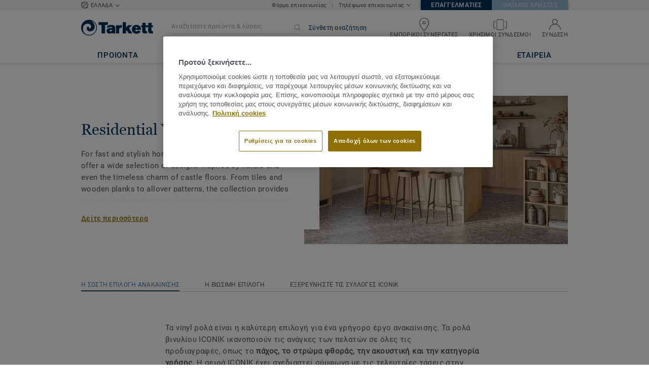

--- FILE ---
content_type: text/html; charset=UTF-8
request_url: https://professionals.tarkett.gr/en_GR/category-emea_C01014-residential-vinyl
body_size: 59283
content:

<!DOCTYPE html>
<html lang="en"
        >
    <head>
        <title>            Vinyl Sheet Flooring – Residential
    </title>
        <link rel="icon" type="image/x-icon" href="/favicon.ico?v=2" />
        <meta charset="UTF-8" />
        <meta http-equiv="X-UA-Compatible" content="IE=edge">

                    <meta name="HandheldFriendly" content="True">
            <meta name="MobileOptimized" content="320">
                        <meta name="viewport" content="width=device-width, initial-scale=1, maximum-scale=1">
            <meta http-equiv="cleartype" content="on">
                    <meta name="description" content="                    Discover’s Tarkett’s range of Vinyl Sheet Flooring for the Home, with styles from black and white checkered patterns to herringbone or mosaic and tile effect designs.
            ">
        
                        <link rel="stylesheet" href="/js/compiled/default.1a157734.css?v1">
        
    <link rel="stylesheet" href="/js/compiled/category.d611a207.css?v1">
    <link rel="stylesheet" href="/js/compiled/article.f01eb846.css?v1">

                    <link href="https://media.tarkett-image.com" rel="preconnect">
        
            <link rel="canonical" href="https://professionals.tarkett.gr/en_GR/category-emea_C01014-residential-vinyl" />

                                                <script type="text/javascript" src="https://cdn.cookielaw.org/consent/dd134ef8-f52d-4854-9e42-e1c29c359e85/OtAutoBlock.js"></script>
<script
    type="text/javascript"
    src="https://cdn.cookielaw.org/scripttemplates/otSDKStub.js"
    document-language="1"
    charset="UTF-8"
    data-domain-script="dd134ef8-f52d-4854-9e42-e1c29c359e85"
    >
</script>
<script type="text/javascript" src="/js/lib/onetrust_script.js?v1"></script>
                        <script src="/js/lib/picturefill.min.js?v1" async></script>
            <script src="/js/lib/masonry.pkgd.min.js?v1" defer></script>
            <script>document.version = "v3191\n"</script>
                        <script>
    window.tarkettConfig = {
      loginUrl: '/en_GR/login',
      damThumbnailsUrl: 'https://media.tarkett-image.com',
      defaultThumbnail: 'th800-placeholder.jpg',
    }
</script>
        
                    <noscript>
                <iframe src="//s2epqm9n.tarkett.gr/ns.html?id=GTM-WDP4QV" height="0" width="0" style="display:none;visibility:hidden"></iframe>
            </noscript>
            <script>
                                    const pageData = {
                  "country": "GR",
                  "context": "BtoB",
                  "pageCategory": "",
                  "webformType": "",
                  "environment": "prod",
                  "productNumber": "0",
                  "keywords": "",
                  "searchResults": ""
                };
                
    pageData.pageCategory = 'category_page';
    pageData.productCategory = 'Residential Vinyl';
            </script>
                            <script
                    id="basket-gtm-script"
                    gtm-id="GTM-WDP4QV"
                    user-full-info-url="/en_GR/get-user-full-information"
                    session-refresh-url="/en_GR/session/refresh/__IS_INACTIVE__"
                    gtm-cdn-url="s2epqm9n.tarkett.gr"
                    src="/js/lib/basket-gtm.js?v1"
            >
            </script>
                    </head>
        <body data-env="prod">
                    <div id="app-container" class="js-vis-grid container-fluid">
                                                                    <section ref="mainSection" class="main-section" id="main" role="main">
                    <twig-to-vuex
                        :locator-config="{&quot;api_provider&quot;:&quot;google-map&quot;,&quot;api_key&quot;:&quot;AIzaSyDEYuAoZaETX3MNHGVShMyitP-eBa5RJYs&quot;,&quot;default_coordinates&quot;:{&quot;latitude&quot;:38.2749497,&quot;longitude&quot;:23.8102717},&quot;map_id&quot;:&quot;45393820fb6adbbe&quot;}"
                        :feature-toggles="{&quot;accessories&quot;:true,&quot;account&quot;:true,&quot;authorize_sso&quot;:false,&quot;brand-logo&quot;:true,&quot;call_customer_service_on_obsolete&quot;:false,&quot;call_us&quot;:true,&quot;carbon-calculator-page&quot;:true,&quot;carbon-calculator-benefits&quot;:true,&quot;display_call_us_prefix&quot;:true,&quot;call_us_dach&quot;:false,&quot;call_us_johnsonite&quot;:false,&quot;call_us_footer&quot;:true,&quot;call_us_second_number&quot;:false,&quot;call_us_third_number&quot;:false,&quot;call_us_tandus&quot;:false,&quot;click_to_buy&quot;:false,&quot;collaterals&quot;:false,&quot;collection-count-on-segment-hub&quot;:true,&quot;collection-tab-first-on-category-page&quot;:true,&quot;contact-fields-mandatory&quot;:true,&quot;contact_page&quot;:false,&quot;dealer-locator&quot;:true,&quot;display-product-material-on-collection-page&quot;:false,&quot;display-only-one-category-on-collection-page&quot;:false,&quot;display_categories_on_brand_page&quot;:false,&quot;display-only-key-features-for-accessories-in-quickview&quot;:true,&quot;distributor_services_portal&quot;:false,&quot;elite-login&quot;:false,&quot;email_opt_in_opt_out&quot;:true,&quot;email_privacy_default_opt_in&quot;:true,&quot;entry-blocks&quot;:false,&quot;express-delivery&quot;:false,&quot;faq&quot;:false,&quot;general-inquiry-topic-find-retailer&quot;:true,&quot;general-inquiry-topic-press-release&quot;:true,&quot;general-inquiry-topic-job-opportunities&quot;:true,&quot;general-inquiry-topic-order-chain-set&quot;:false,&quot;general-inquiry-topic-order-book&quot;:false,&quot;general-inquiry-topic-meet-tarkett-sales-rep&quot;:true,&quot;general-inquiry-topic-sample-ordering&quot;:true,&quot;general-inquiry-topic-get-training&quot;:false,&quot;general-inquiry-topic-learn-re-start&quot;:false,&quot;general-inquiry-topic-order-product&quot;:false,&quot;find-us&quot;:false,&quot;find-us-cms-link&quot;:false,&quot;find-worldwide-website&quot;:false,&quot;footer-change-country&quot;:true,&quot;footer-market-links&quot;:true,&quot;general_inquiry&quot;:true,&quot;contact_form_footer&quot;:true,&quot;go_to_distributors&quot;:false,&quot;go_to_sales_rep&quot;:false,&quot;go_to_sales_rep_russia&quot;:false,&quot;help-center&quot;:true,&quot;link-to-serp-on-segment-hub&quot;:false,&quot;matching-collections&quot;:false,&quot;matching-products&quot;:false,&quot;multilingual-documents&quot;:false,&quot;news&quot;:true,&quot;order_online_with_cart&quot;:false,&quot;order_online_with_quotes&quot;:false,&quot;order_online_display_related_accessories&quot;:true,&quot;order_online_one_time_ship_to&quot;:true,&quot;pre-order&quot;:false,&quot;price-list&quot;:false,&quot;print-specs&quot;:false,&quot;qualtrics&quot;:true,&quot;quickship-delivery&quot;:false,&quot;quickship-page&quot;:false,&quot;quick-find-page&quot;:true,&quot;quickship-logo-in-header&quot;:false,&quot;quotation&quot;:true,&quot;quotation_redirects_to_contact&quot;:false,&quot;room-designer-segment&quot;:true,&quot;sales-rep-locator&quot;:false,&quot;sample-amount&quot;:false,&quot;sample-ordering&quot;:false,&quot;sample-ordering-for-accessories&quot;:true,&quot;sample-ordering-through-basket&quot;:true,&quot;sample-ordering-anonymous-checkout&quot;:true,&quot;sample-sku-from-sap&quot;:false,&quot;scroll-on-filter&quot;:false,&quot;segment-group&quot;:false,&quot;site-switch&quot;:true,&quot;tna-quickship-icon&quot;:false,&quot;public_webshop_link_in_footer&quot;:false,&quot;show_camera_button&quot;:false,&quot;show_camera_button_mobile&quot;:false,&quot;show-yandex-tag&quot;:false,&quot;my_account_webshop&quot;:false,&quot;recaptcha&quot;:true,&quot;delete_basket_route&quot;:false,&quot;basket_call_extended_timeout&quot;:false,&quot;display-offer-on-th&quot;:true,&quot;footer_multiple_links&quot;:false,&quot;postal-code-mandatory-in-address&quot;:true,&quot;address-field-mandatory-in-address&quot;:true,&quot;head-alternate-links&quot;:false,&quot;display-designer-on-demand&quot;:false,&quot;atp-shade-filter&quot;:false,&quot;we-chat-social-media&quot;:false,&quot;tech-specs-paragraph&quot;:false,&quot;quick-find-accessible-from-account&quot;:true,&quot;display-location-choice&quot;:false,&quot;shipping_instructions&quot;:false,&quot;shipping_instructions_text_mode&quot;:false,&quot;web_order_acknowledgement_email_attachment&quot;:true,&quot;self-service-account&quot;:false,&quot;ecomedes-link&quot;:false,&quot;redirect-segments-and-areas&quot;:false,&quot;redirect-categories&quot;:false,&quot;offer-configurable&quot;:true,&quot;request_price&quot;:false,&quot;minimum_order_quantity&quot;:true,&quot;display-internal-cookie-notification&quot;:false,&quot;order_history_carrier_information&quot;:true,&quot;login_alert_banner&quot;:false,&quot;revert_price_order_online&quot;:false,&quot;customer_invoice_pdf&quot;:true,&quot;display-similar-page&quot;:true,&quot;internal-similar-data&quot;:true,&quot;display-similar-link-on-quick-atp&quot;:false,&quot;send-minimum-quantity-to-similar&quot;:true,&quot;oo_mandatory_po_number&quot;:false,&quot;act_as&quot;:true,&quot;available_product_filter&quot;:true,&quot;orders_csv_export&quot;:true,&quot;automatic-geolocation&quot;:false,&quot;display-offer-link&quot;:false,&quot;merge-formatbox-price-offer-columns-medium-screens&quot;:false,&quot;category-page&quot;:false,&quot;display-dealer-locator&quot;:true,&quot;display-sales-rep&quot;:false,&quot;display-store-locator&quot;:false,&quot;stock-picking&quot;:false,&quot;sales-program&quot;:false,&quot;change-sold-to-ship-to-popin&quot;:false,&quot;get_quantity_in_sales_unit&quot;:false,&quot;sp_ready_for_customers&quot;:false,&quot;request-call-back&quot;:false,&quot;multi_stock_extension&quot;:true,&quot;create_claim&quot;:false,&quot;create_claim_with_multiple_products&quot;:false,&quot;claims-role-required&quot;:false,&quot;order_history_request_pdf_invoice&quot;:false,&quot;display-references&quot;:true,&quot;search_box_displayed&quot;:true,&quot;sustainability-blocks&quot;:true,&quot;featured-article&quot;:true,&quot;services-icon&quot;:true,&quot;access-to-products-through-cart&quot;:true,&quot;disable-links-to-sample-product-in-cart&quot;:true,&quot;display-portal-menu&quot;:true,&quot;access-to-products-through-quickfind-quickship-sales-program-list&quot;:true,&quot;access-to-products-through-order-history&quot;:true,&quot;access-links-to-sample-product-through-sample-orders&quot;:true,&quot;access-links-to-sample-product-in-cart&quot;:true,&quot;product-direct-url&quot;:true,&quot;quickship-require-quantity-for-atp&quot;:true,&quot;claims-page&quot;:false,&quot;quick-atp&quot;:true,&quot;hide-inventory-availability-message&quot;:true,&quot;quickship-max-order-quantity&quot;:false,&quot;order-history-on-line-payment-link&quot;:false,&quot;enhanced-user-registration&quot;:false,&quot;order-history-part-number&quot;:true,&quot;truck-weight-report&quot;:false,&quot;eco_contribution&quot;:false,&quot;enable-intercom-population-data&quot;:false,&quot;enable-pdf-export&quot;:true,&quot;expanded-sales-org&quot;:false,&quot;quick-order-page&quot;:false,&quot;display-collection-new-tag-category&quot;:true,&quot;display-collection-new-tag-mpp&quot;:true,&quot;tna-stock-picking-process&quot;:false,&quot;allow-shipping-instruction-updates&quot;:false,&quot;tna-address-format&quot;:false,&quot;chat-zendesk-widget&quot;:false,&quot;chat-zendesk-widget-allow-anonymous-users&quot;:false,&quot;display-accessory-link&quot;:false,&quot;tna_web_site_redirect&quot;:false,&quot;order-history-csv-export&quot;:false,&quot;lead-management-pathway&quot;:false,&quot;display-pricing-by-customer-group&quot;:false,&quot;shipped-complete-order&quot;:false,&quot;favorite-products&quot;:true,&quot;universal-order-search&quot;:false,&quot;online-payment-link-by-sales-org&quot;:false,&quot;stock-picking-required-for-roll-products&quot;:false,&quot;order-history-quick-find-cta&quot;:false,&quot;call-stock-check-related-accessories&quot;:false,&quot;sell-off-page&quot;:false,&quot;sell-off-page-menu-link&quot;:false,&quot;sell-off-products&quot;:false,&quot;sell-off-page-hide-inventory-availability-message&quot;:true,&quot;quick-find-collection-search&quot;:true,&quot;disable-country-select&quot;:false,&quot;account_general_inquiry_custom_fields&quot;:false,&quot;documentation-center-direct-url&quot;:true,&quot;portal-landing-page&quot;:false,&quot;order-history-order-report&quot;:true,&quot;order-history-documents&quot;:true,&quot;sku_cart_display_delivery_date&quot;:false,&quot;order_details_hide_sub_item_dates&quot;:false,&quot;product_custom_delivery_messages&quot;:false,&quot;order_history_view_documents_without_pricing&quot;:false,&quot;order_confirmation_pdf_display_dates&quot;:false,&quot;order_confirmation_pdf_display_quote&quot;:false,&quot;order_shipping_hide_address_changed_notification_message&quot;:false,&quot;order-history-default-settings&quot;:false,&quot;recombee&quot;:true,&quot;recombee-recommendation&quot;:true,&quot;use-sap-price-call&quot;:true,&quot;enable-sap-cache-price&quot;:true,&quot;force-sap-clear-cache-price&quot;:false,&quot;use-sap-check-stock-call&quot;:true,&quot;enable-sample-add-to-cart-from-format-table&quot;:false,&quot;order_confirmation_include_soldto_in_subject&quot;:false,&quot;display-stock-message-notification&quot;:true,&quot;remove-custom-assets-link&quot;:true,&quot;sample-submission-banner&quot;:true,&quot;mobile-app-deeplinking&quot;:false,&quot;enable_48_hour_reservation&quot;:false,&quot;about-tarkett-legacy&quot;:false,&quot;use-sap-shipping-instructions-call&quot;:false,&quot;core-category-on-registration-and-samples&quot;:false}"></twig-to-vuex>
                        <div class="tarkett-external">
                                                                
<template v-if="!isDesktop" v-cloak>
    <tk-header
        v-cloak
        :dropdown="dropdown"
        open-button-menu-translation="ΕΞΕΡΕΎΝΗΣΗ"
        close-button-menu-translation="ΚΛΕΙΣΙΜΟ"
        basket-url="/en_GR/basket-quantity"
        sku-cart-quantity-url="/en_GR/sku-cart-quantity-and-batches"
        basket-no-item-translation="Έχετε 0 δείγματα στο καλάθι σας"
        basket-one-item-translation="Έχετε 1 δείγμα στο καλάθι σας"
        basket-multiple-items-translation="Έχετε %basketCount% δείγματα στο καλάθι σας"
        basket-no-count-translation="Μεταφορά στο καλάθι"
        :basket-is-enabled="false"
        account-title-welcome="Καλώς ήρθατε"
        @changedropdown="changeDropdown"
        :signout-link-data="{&quot;label&quot;:&quot;\u0391\u03a0\u039f\u03a3\u03a5\u039d\u0394\u0395\u03a3\u0397&quot;,&quot;path&quot;:&quot;\/en_GR\/signout&quot;}"
        :account-is-enabled="true"
        :order-online-with-cart-is-enabled="false"
        :sample-ordering-is-enabled="false"
        :my-account-webshop-is-enabled="false"
        url-user-info="/en_GR/user-infos-json"
        market-is-B2B="1"
        inline-template
    >
        <div
            class="header-container no-gutter"
            :style="{ 'display': 'block' }"
            @click="closeMenu"
        >
            <header
                id="header"
                class="header no-gutter header--full header--float--top"
                :class="{ 'scroll__header': scrollDown }"
            >
                
<nav
    :class="{ active: isDropdownOpen, 'scroll__header': scrollDown }"
    class="global-nav global-nav-B2B row hidden-lg"
>
    <act-as-message-banner
        :class="{ 'act-as-message-banner__hidden': isDropdownOpen }"
        class="act-as-message-banner"
    >
    </act-as-message-banner>
    <div class="global-nav__container col-xs-12">
        <div
            class="global-nav__item-container global-nav__item-container-left global-nav__item-container--trigger"
            id="top-nav-burger"
        >
            <template v-if="isMobileMenuOpen">
                <a
                @click.prevent="closeTab"
                class="global-nav__trigger ga-tracked"
                href="#global-nav-list"
                data-ga-category="menu"
                :data-ga-action="trackingPrefix + '_menu'"
                :data-ga-label="trackingPrefix + '_menu'"
                >
                    <close-mobile-icon
                            class="global-nav__trigger-icon global-nav__trigger-icon--close"
                            aria-hidden="true"
                    >
                    </close-mobile-icon>
                                            <span class="global-nav__trigger-text" v-text="menuText"></span>
                                    </a>
            </template>
            <a
                v-else
                @click.prevent="toggleMenu"
                class="global-nav__trigger ga-tracked"
                href="#global-nav-list"
                data-ga-category="menu"
                :data-ga-action="trackingPrefix + '_menu'"
                :data-ga-label="trackingPrefix + '_menu'"
            >
                <burger-menu-icon class="global-nav__trigger-icon" aria-hidden="true"></burger-menu-icon>
                                    <span class="global-nav__trigger-text" v-text="menuText"></span>
                            </a>
        </div>
        <div class="global-nav__item-container global-nav__item-container-middle">
            <a
                href="/en_GR/"
                title="logo"
                class="global-nav__logo"
                :class="{ 'transparent': scrollDown }"
            >
                <picture class="">
                    <source srcset="/img/logo-large.svg?v1, /img/logo-large.svg?v1 2x" media="(min-width: 990px)">
                    <img
                        src="/img/logo-small-blue.svg?v1"
                        srcset="/img/logo-small-blue.svg?v1"
                        alt="Tarkett Logo"
                    >
                </picture>
            </a>
        </div>
        <ul
                class="icon-container global-nav__item-container-right"
                :class="{'global-nav__item-container-scrolled' : scrollDown, 'global-nav__item-container-scrolled-horizontal' : '' }"
        >
           <mobile-geolocate-link
               :business-card-data="{&quot;countryChoice&quot;:{&quot;country&quot;:&quot;\u0395\u039b\u039b\u0391\u0394\u0391&quot;,&quot;countryTitle&quot;:&quot;\u0395\u03c0\u03b9\u03bb\u03ad\u03be\u03c4\u03b5 \u03c4\u03bf\u03bd \u03b9\u03c3\u03c4\u03cc\u03c4\u03bf\u03c0\u03bf \u03c4\u03b7\u03c2 \u03c7\u03ce\u03c1\u03b1\u03c2 \u03c3\u03b1\u03c2&quot;,&quot;countryBtnLabel&quot;:&quot;\u039c\u0395\u03a4\u0391\u0392\u0395\u0399\u03a4\u0395 \u03a3\u03a4\u039f\u039d \u0399\u03a3\u03a4\u039f\u03a4\u039f\u03a0\u039f&quot;,&quot;chooseYourCountryLink&quot;:{&quot;label&quot;:&quot;\u0391\u039b\u039b\u0391\u0393\u0397 \u03a7\u03a9\u03a1\u0391\u03a3&quot;,&quot;url&quot;:&quot;https:\/\/www.tarkett.com\/&quot;,&quot;options&quot;:{&quot;analytics&quot;:{&quot;category&quot;:&quot;header&quot;,&quot;action&quot;:&quot;business_card - click&quot;,&quot;label&quot;:&quot;go_to_jump_page&quot;}}},&quot;placeholderLabel&quot;:&quot;\u0391\u03bb\u03bb\u03ac\u03be\u03c4\u03b5 \u03c7\u03ce\u03c1\u03b1&quot;},&quot;details&quot;:{&quot;contact_us_form&quot;:{&quot;label&quot;:&quot;&quot;,&quot;links&quot;:[{&quot;label&quot;:&quot;\u03a6\u03cc\u03c1\u03bc\u03b1 \u03b5\u03c0\u03b9\u03ba\u03bf\u03b9\u03bd\u03c9\u03bd\u03af\u03b1\u03c2&quot;,&quot;url&quot;:&quot;\/en_GR\/contact-us&quot;,&quot;options&quot;:{&quot;analytics&quot;:{&quot;category&quot;:&quot;header&quot;,&quot;action&quot;:&quot;business_card - click&quot;,&quot;label&quot;:&quot;\/en_GR\/contact-us&quot;}}}],&quot;openInNewTab&quot;:false},&quot;contact_us&quot;:{&quot;label&quot;:&quot;\u03a4\u03b7\u03bb\u03ad\u03c6\u03c9\u03bd\u03b1 \u03b5\u03c0\u03b9\u03ba\u03bf\u03b9\u03bd\u03c9\u03bd\u03af\u03b1\u03c2&quot;,&quot;links&quot;:[{&quot;label&quot;:&quot;+302106745340&quot;,&quot;url&quot;:&quot;tel:2106745340&quot;,&quot;options&quot;:{&quot;analytics&quot;:{&quot;category&quot;:&quot;header&quot;,&quot;action&quot;:&quot;business_card - click&quot;,&quot;label&quot;:&quot;tel:2106745340&quot;}}},{&quot;label&quot;:&quot;+302105763889&quot;,&quot;url&quot;:&quot;tel:+302105763889&quot;,&quot;options&quot;:{&quot;analytics&quot;:{&quot;category&quot;:&quot;header&quot;,&quot;action&quot;:&quot;business_card - click&quot;,&quot;label&quot;:&quot;tel:+302105763889&quot;}}}],&quot;openInNewTab&quot;:false}},&quot;marketSwitch&quot;:{&quot;b2b&quot;:{&quot;link&quot;:{&quot;label&quot;:&quot;\u0395\u03a0\u0391\u0393\u0393\u0395\u039b\u039c\u0391\u03a4\u0399\u0395\u03a3&quot;,&quot;url&quot;:&quot;https:\/\/professionals.tarkett.gr&quot;,&quot;options&quot;:{&quot;analytics&quot;:{&quot;category&quot;:&quot;header&quot;,&quot;action&quot;:&quot;business_card - click&quot;,&quot;label&quot;:&quot;go_to_b2b&quot;}}},&quot;active&quot;:true,&quot;openInNewTab&quot;:false},&quot;b2c&quot;:{&quot;link&quot;:{&quot;label&quot;:&quot;\u039f\u0399\u039a\u0399\u0391\u039a\u039f\u0399 \u03a7\u03a1\u0397\u03a3\u03a4\u0395\u03a3&quot;,&quot;url&quot;:&quot;https:\/\/home.tarkett.gr&quot;,&quot;options&quot;:{&quot;analytics&quot;:{&quot;category&quot;:&quot;header&quot;,&quot;action&quot;:&quot;business_card - click&quot;,&quot;label&quot;:&quot;go_to_b2c&quot;}}},&quot;active&quot;:false,&quot;openInNewTab&quot;:false}},&quot;switchLanguage&quot;:null,&quot;locationChoice&quot;:{&quot;displayLocationChoice&quot;:false,&quot;currentLocationDefault&quot;:&quot;Your Location&quot;,&quot;chooseYourLocationLabel&quot;:&quot;Choose your location&quot;,&quot;changeYourLocationLabel&quot;:&quot;Change your location&quot;,&quot;popupTranslations&quot;:{&quot;chooseLocationTitle&quot;:&quot;Choose your location&quot;,&quot;changeLocationTitle&quot;:&quot;Change your location&quot;,&quot;text&quot;:&quot;Check your location to see the offers, prices and availability of floor coverings and accessories in the stores of your city.&quot;,&quot;ctaConfirmLabel&quot;:&quot;Confirm location&quot;,&quot;backLabel&quot;:&quot;\u039a\u039b\u0395\u0399\u03a3\u0399\u039c\u039f&quot;,&quot;closePopinTitle&quot;:&quot;\u039a\u039b\u0395\u0399\u03a3\u0399\u039c\u039f&quot;,&quot;closePopinLabel&quot;:&quot;\u039a\u039b\u0395\u0399\u03a3\u0399\u039c\u039f&quot;,&quot;dropdownTitle&quot;:&quot;Your Location:&quot;,&quot;placeholder&quot;:&quot;Choose location&quot;}},&quot;countriesList&quot;:[{&quot;link&quot;:&quot;https:\/\/www.tarkett-asia.com\/en_RA\/&quot;,&quot;label&quot;:&quot;Afghanistan&quot;,&quot;buttonLabel&quot;:&quot;Go to the website&quot;,&quot;flag&quot;:&quot;afghanistan&quot;,&quot;value&quot;:&quot;country_id-af&quot;},{&quot;link&quot;:&quot;https:\/\/www.tarkett.hr\/&quot;,&quot;label&quot;:&quot;Albania&quot;,&quot;buttonLabel&quot;:&quot;Go to the website&quot;,&quot;flag&quot;:&quot;albania&quot;,&quot;value&quot;:&quot;country_id-al&quot;},{&quot;link&quot;:&quot;https:\/\/professionnels.tarkett.fr\/fr_FR\/expertise-bienvenue-chez-tarkett-international-619&quot;,&quot;label&quot;:&quot;Algeria&quot;,&quot;buttonLabel&quot;:&quot;Go to the website&quot;,&quot;flag&quot;:&quot;algeria&quot;,&quot;value&quot;:&quot;country_id-dz&quot;},{&quot;link&quot;:&quot;https:\/\/professionals.tarkett.com\/&quot;,&quot;label&quot;:&quot;Andorra&quot;,&quot;buttonLabel&quot;:&quot;Go to the website&quot;,&quot;flag&quot;:&quot;andorra&quot;,&quot;value&quot;:&quot;country_id-ad&quot;},{&quot;link&quot;:&quot;https:\/\/profissionais.tarkett.pt\/pt_PT\/&quot;,&quot;label&quot;:&quot;Angola&quot;,&quot;buttonLabel&quot;:&quot;Go to the website&quot;,&quot;flag&quot;:&quot;angola&quot;,&quot;value&quot;:&quot;country_id-ao&quot;},{&quot;link&quot;:&quot;https:\/\/tarkettlatam.com\/&quot;,&quot;label&quot;:&quot;Argentina&quot;,&quot;buttonLabel&quot;:&quot;Go to the website&quot;,&quot;flag&quot;:&quot;argentina&quot;,&quot;value&quot;:&quot;country_id-ar&quot;},{&quot;link&quot;:&quot;https:\/\/www.tarkett.hr\/&quot;,&quot;label&quot;:&quot;Armenia&quot;,&quot;buttonLabel&quot;:&quot;Go to the website&quot;,&quot;flag&quot;:&quot;armenia&quot;,&quot;value&quot;:&quot;country_id-am&quot;},{&quot;link&quot;:&quot;https:\/\/professionals.tarkett.com.au&quot;,&quot;label&quot;:&quot;Australia&quot;,&quot;buttonLabel&quot;:&quot;Go to the website&quot;,&quot;flag&quot;:&quot;australia&quot;,&quot;value&quot;:&quot;country_id-au&quot;},{&quot;link&quot;:&quot;https:\/\/boden.objekt.tarkett.de\/&quot;,&quot;label&quot;:&quot;Austria&quot;,&quot;buttonLabel&quot;:&quot;Go to the website&quot;,&quot;flag&quot;:&quot;austria&quot;,&quot;value&quot;:&quot;country_id-at&quot;},{&quot;link&quot;:&quot;https:\/\/www.tarkett.hr\/&quot;,&quot;label&quot;:&quot;Azerbaijan&quot;,&quot;buttonLabel&quot;:&quot;Go to the website&quot;,&quot;flag&quot;:&quot;azerbaijan&quot;,&quot;value&quot;:&quot;country_id-az&quot;},{&quot;link&quot;:&quot;https:\/\/www.tarkett-me.com\/en_ME\/&quot;,&quot;label&quot;:&quot;Bahrain&quot;,&quot;buttonLabel&quot;:&quot;Go to the website&quot;,&quot;flag&quot;:&quot;bahrain&quot;,&quot;value&quot;:&quot;country_id-bh&quot;},{&quot;link&quot;:&quot;https:\/\/www.tarkett-asia.com\/en_RA\/&quot;,&quot;label&quot;:&quot;Bangladish&quot;,&quot;buttonLabel&quot;:&quot;Go to the website&quot;,&quot;flag&quot;:&quot;bangladesh&quot;,&quot;value&quot;:&quot;country_id-bd&quot;},{&quot;link&quot;:&quot;https:\/\/professionals.tarkett.be\/&quot;,&quot;label&quot;:&quot;Belgium Dutch&quot;,&quot;buttonLabel&quot;:&quot;Ga naar de website&quot;,&quot;flag&quot;:&quot;belgium&quot;,&quot;value&quot;:&quot;country_id-nl_BE&quot;},{&quot;link&quot;:&quot;https:\/\/professionnels.tarkett.be\/&quot;,&quot;label&quot;:&quot;Belgium French&quot;,&quot;buttonLabel&quot;:&quot;Aller sur le site&quot;,&quot;flag&quot;:&quot;belgium&quot;,&quot;value&quot;:&quot;country_id-fr_BE&quot;},{&quot;link&quot;:&quot;https:\/\/professionnels.tarkett.fr\/fr_FR\/expertise-bienvenue-chez-tarkett-international-619&quot;,&quot;label&quot;:&quot;Benin&quot;,&quot;buttonLabel&quot;:&quot;Go to the website&quot;,&quot;flag&quot;:&quot;benin&quot;,&quot;value&quot;:&quot;country_id-bj&quot;},{&quot;link&quot;:&quot;https:\/\/www.tarkett-asia.com\/en_RA\/&quot;,&quot;label&quot;:&quot;Bhutan&quot;,&quot;buttonLabel&quot;:&quot;Go to the website&quot;,&quot;flag&quot;:&quot;bhutan&quot;,&quot;value&quot;:&quot;country_id-bt&quot;},{&quot;link&quot;:&quot;https:\/\/tarkettlatam.com\/peru&quot;,&quot;label&quot;:&quot;Bolivia&quot;,&quot;buttonLabel&quot;:&quot;Go to the website&quot;,&quot;flag&quot;:&quot;bolivia&quot;,&quot;value&quot;:&quot;country_id-bo&quot;},{&quot;link&quot;:&quot;https:\/\/www.tarkett.rs\/&quot;,&quot;label&quot;:&quot;Bosnia and Herzegovina&quot;,&quot;buttonLabel&quot;:&quot;Go to the website&quot;,&quot;flag&quot;:&quot;bosnia-and-herzegovina&quot;,&quot;value&quot;:&quot;country_id-ba&quot;},{&quot;link&quot;:&quot;https:\/\/professionals.tarkett.com\/en_EU\/expertise-welcome-to-tarkett-international-642&quot;,&quot;label&quot;:&quot;Botswana&quot;,&quot;buttonLabel&quot;:&quot;Go to the website&quot;,&quot;flag&quot;:&quot;botswana&quot;,&quot;value&quot;:&quot;country_id-bw&quot;},{&quot;link&quot;:&quot;https:\/\/www.tarkett.com.br\/&quot;,&quot;label&quot;:&quot;Brazil&quot;,&quot;buttonLabel&quot;:&quot;Go to the website&quot;,&quot;flag&quot;:&quot;brazil&quot;,&quot;value&quot;:&quot;country_id-br&quot;},{&quot;link&quot;:&quot;https:\/\/www.tarkett-asia.com\/en_RA\/&quot;,&quot;label&quot;:&quot;Brunei Darussalam&quot;,&quot;buttonLabel&quot;:&quot;Go to the website&quot;,&quot;flag&quot;:&quot;brunei-darussalam&quot;,&quot;value&quot;:&quot;country_id-bn&quot;},{&quot;link&quot;:&quot;https:\/\/www.tarkett.bg\/&quot;,&quot;label&quot;:&quot;Bulgaria&quot;,&quot;buttonLabel&quot;:&quot;Go to the website&quot;,&quot;flag&quot;:&quot;bulgaria&quot;,&quot;value&quot;:&quot;country_id-bg&quot;},{&quot;link&quot;:&quot;https:\/\/professionnels.tarkett.fr\/fr_FR\/expertise-bienvenue-chez-tarkett-international-619&quot;,&quot;label&quot;:&quot;Burkina Faso&quot;,&quot;buttonLabel&quot;:&quot;Go to the website&quot;,&quot;flag&quot;:&quot;burkina-faso&quot;,&quot;value&quot;:&quot;country_id-bf&quot;},{&quot;link&quot;:&quot;https:\/\/professionals.tarkett.com\/en_EU\/expertise-welcome-to-tarkett-international-642&quot;,&quot;label&quot;:&quot;Burundi&quot;,&quot;buttonLabel&quot;:&quot;Go to the website&quot;,&quot;flag&quot;:&quot;burundi&quot;,&quot;value&quot;:&quot;country_id-bi&quot;},{&quot;link&quot;:&quot;https:\/\/www.tarkett-asia.com\/en_RA\/&quot;,&quot;label&quot;:&quot;Cambodia&quot;,&quot;buttonLabel&quot;:&quot;Go to the website&quot;,&quot;flag&quot;:&quot;cambodia&quot;,&quot;value&quot;:&quot;country_id-ca&quot;},{&quot;link&quot;:&quot;https:\/\/professionnels.tarkett.fr\/fr_FR\/expertise-bienvenue-chez-tarkett-international-619&quot;,&quot;label&quot;:&quot;Cameroon&quot;,&quot;buttonLabel&quot;:&quot;Go to the website&quot;,&quot;flag&quot;:&quot;cameroon&quot;,&quot;value&quot;:&quot;country_id-cm&quot;},{&quot;link&quot;:&quot;https:\/\/professionnels.tarkett.ca\/fr_CA\/&quot;,&quot;label&quot;:&quot;Canada French&quot;,&quot;buttonLabel&quot;:&quot;Go to the website&quot;,&quot;flag&quot;:&quot;canada&quot;,&quot;value&quot;:&quot;country_id-fr_CA&quot;},{&quot;link&quot;:&quot;https:\/\/profissionais.tarkett.pt\/pt_PT\/&quot;,&quot;label&quot;:&quot;Cape Verde&quot;,&quot;buttonLabel&quot;:&quot;Go to the website&quot;,&quot;flag&quot;:&quot;cape-verde&quot;,&quot;value&quot;:&quot;country_id-cv&quot;},{&quot;link&quot;:&quot;https:\/\/professionnels.tarkett.fr\/fr_FR\/expertise-bienvenue-chez-tarkett-international-619&quot;,&quot;label&quot;:&quot;Central African Republic&quot;,&quot;buttonLabel&quot;:&quot;Go to the website&quot;,&quot;flag&quot;:&quot;central-african-republic&quot;,&quot;value&quot;:&quot;country_id-cf&quot;},{&quot;link&quot;:&quot;https:\/\/professionnels.tarkett.fr\/fr_FR\/expertise-bienvenue-chez-tarkett-international-619&quot;,&quot;label&quot;:&quot;Chad&quot;,&quot;buttonLabel&quot;:&quot;Go to the website&quot;,&quot;flag&quot;:&quot;chad&quot;,&quot;value&quot;:&quot;country_id-td&quot;},{&quot;link&quot;:&quot;https:\/\/tarkettlatam.com\/chile&quot;,&quot;label&quot;:&quot;Chile&quot;,&quot;buttonLabel&quot;:&quot;Go to the website&quot;,&quot;flag&quot;:&quot;chile&quot;,&quot;value&quot;:&quot;country_id-cl&quot;},{&quot;link&quot;:&quot;https:\/\/www.tarkett.cn\/zh_CN\/&quot;,&quot;label&quot;:&quot;China Mandarin&quot;,&quot;buttonLabel&quot;:&quot;Go to the website&quot;,&quot;flag&quot;:&quot;china&quot;,&quot;value&quot;:&quot;country_id-zh_CN&quot;},{&quot;link&quot;:&quot;https:\/\/tarkettlatam.com\/colombia&quot;,&quot;label&quot;:&quot;Colombia&quot;,&quot;buttonLabel&quot;:&quot;Go to the website&quot;,&quot;flag&quot;:&quot;colombia&quot;,&quot;value&quot;:&quot;country_id-co&quot;},{&quot;link&quot;:&quot;https:\/\/professionals.tarkett.com\/en_EU\/expertise-welcome-to-tarkett-international-642&quot;,&quot;label&quot;:&quot;Comoros&quot;,&quot;buttonLabel&quot;:&quot;Go to the website&quot;,&quot;flag&quot;:&quot;comoros&quot;,&quot;value&quot;:&quot;country_id-km&quot;},{&quot;link&quot;:&quot;https:\/\/tarkettlatam.com\/mexico&quot;,&quot;label&quot;:&quot;Costa Rica&quot;,&quot;buttonLabel&quot;:&quot;Go to the website&quot;,&quot;flag&quot;:&quot;costa-rica&quot;,&quot;value&quot;:&quot;country_id-cr&quot;},{&quot;link&quot;:&quot;https:\/\/www.tarkett.hr\/hr_HR\/&quot;,&quot;label&quot;:&quot;Croatia&quot;,&quot;buttonLabel&quot;:&quot;Go to the website&quot;,&quot;flag&quot;:&quot;croatia&quot;,&quot;value&quot;:&quot;country_id-hr_HR&quot;},{&quot;link&quot;:&quot;https:\/\/professionals.tarkett.gr\/en_GR\/&quot;,&quot;label&quot;:&quot;Cyprus&quot;,&quot;buttonLabel&quot;:&quot;\u039c\u0395\u03a4\u0391\u0392\u0395\u0399\u03a4\u0395 \u03a3\u03a4\u039f\u039d \u0399\u03a3\u03a4\u039f\u03a4\u039f\u03a0\u039f&quot;,&quot;flag&quot;:&quot;cyprus&quot;,&quot;value&quot;:&quot;country_id-cu&quot;},{&quot;link&quot;:&quot;https:\/\/objektove.tarkett.cz\/&quot;,&quot;label&quot;:&quot;Czech republic&quot;,&quot;buttonLabel&quot;:&quot;Go to the website&quot;,&quot;flag&quot;:&quot;czech-republic&quot;,&quot;value&quot;:&quot;country_id-cz&quot;},{&quot;link&quot;:&quot;https:\/\/professionnels.tarkett.fr\/fr_FR\/expertise-bienvenue-chez-tarkett-international-619&quot;,&quot;label&quot;:&quot;Democratic Republic of Congo (Kinshasa)&quot;,&quot;buttonLabel&quot;:&quot;Go to the website&quot;,&quot;flag&quot;:&quot;democratic-republic-of-congo&quot;,&quot;value&quot;:&quot;country_id-cd&quot;},{&quot;link&quot;:&quot;https:\/\/prof.tarkett.dk\/&quot;,&quot;label&quot;:&quot;Denmark&quot;,&quot;buttonLabel&quot;:&quot;G\u00e5 til hjemmesiden&quot;,&quot;flag&quot;:&quot;denmark&quot;,&quot;value&quot;:&quot;country_id-dk&quot;},{&quot;link&quot;:&quot;https:\/\/professionnels.tarkett.fr\/fr_FR\/expertise-bienvenue-chez-tarkett-international-619&quot;,&quot;label&quot;:&quot;Djibouti&quot;,&quot;buttonLabel&quot;:&quot;Go to the website&quot;,&quot;flag&quot;:&quot;djibouti&quot;,&quot;value&quot;:&quot;country_id-dj&quot;},{&quot;link&quot;:&quot;https:\/\/professionals.tarkett.com\/node\/2577&quot;,&quot;label&quot;:&quot;Dominican Republic&quot;,&quot;buttonLabel&quot;:&quot;Go to the website&quot;,&quot;flag&quot;:&quot;dominican-republic&quot;,&quot;value&quot;:&quot;country_id-do&quot;},{&quot;link&quot;:&quot;https:\/\/www.tarkett-asia.com\/en_RA\/&quot;,&quot;label&quot;:&quot;East Timor&quot;,&quot;buttonLabel&quot;:&quot;Go to the website&quot;,&quot;flag&quot;:&quot;east-timor&quot;,&quot;value&quot;:&quot;country_id-tp&quot;},{&quot;link&quot;:&quot;https:\/\/tarkettlatam.com\/peru&quot;,&quot;label&quot;:&quot;Ecuador&quot;,&quot;buttonLabel&quot;:&quot;Go to the website&quot;,&quot;flag&quot;:&quot;ecuador&quot;,&quot;value&quot;:&quot;country_id-ec&quot;},{&quot;link&quot;:&quot;https:\/\/www.tarkett-me.com\/en_ME\/&quot;,&quot;label&quot;:&quot;Egypt&quot;,&quot;buttonLabel&quot;:&quot;Go to the website&quot;,&quot;flag&quot;:&quot;egypt&quot;,&quot;value&quot;:&quot;country_id-eg&quot;},{&quot;link&quot;:&quot;https:\/\/professionnels.tarkett.fr\/fr_FR\/expertise-bienvenue-chez-tarkett-international-619&quot;,&quot;label&quot;:&quot;Equatorial Guinea&quot;,&quot;buttonLabel&quot;:&quot;Go to the website&quot;,&quot;flag&quot;:&quot;equatorial-guinea&quot;,&quot;value&quot;:&quot;country_id-gq&quot;},{&quot;link&quot;:&quot;https:\/\/www.tarkett-me.com\/en_ME\/&quot;,&quot;label&quot;:&quot;Eritrea&quot;,&quot;buttonLabel&quot;:&quot;Go to the website&quot;,&quot;flag&quot;:&quot;eritrea&quot;,&quot;value&quot;:&quot;country_id-er&quot;},{&quot;link&quot;:&quot;https:\/\/commercial.tarkett.ee\/&quot;,&quot;label&quot;:&quot;Estonia&quot;,&quot;buttonLabel&quot;:&quot;Go to the website&quot;,&quot;flag&quot;:&quot;estonia&quot;,&quot;value&quot;:&quot;country_id-ee&quot;},{&quot;link&quot;:&quot;https:\/\/www.tarkett-me.com\/en_ME\/&quot;,&quot;label&quot;:&quot;Ethiopia&quot;,&quot;buttonLabel&quot;:&quot;Go to the website&quot;,&quot;flag&quot;:&quot;ethiopia&quot;,&quot;value&quot;:&quot;country_id-et&quot;},{&quot;link&quot;:&quot;https:\/\/kohdemyynti-lattiat.tarkett.fi\/&quot;,&quot;label&quot;:&quot;Finland&quot;,&quot;buttonLabel&quot;:&quot;Siirry sivustolle&quot;,&quot;flag&quot;:&quot;finland&quot;,&quot;value&quot;:&quot;country_id-fi&quot;},{&quot;link&quot;:&quot;https:\/\/professionnels.tarkett.fr&quot;,&quot;label&quot;:&quot;French&quot;,&quot;buttonLabel&quot;:&quot;Aller sur le site&quot;,&quot;flag&quot;:&quot;france&quot;,&quot;value&quot;:&quot;country_id-fr&quot;},{&quot;link&quot;:&quot;https:\/\/professionnels.tarkett.fr\/node\/2839&quot;,&quot;label&quot;:&quot;French overseas&quot;,&quot;buttonLabel&quot;:&quot;Go to the website&quot;,&quot;flag&quot;:&quot;france&quot;,&quot;value&quot;:&quot;country_id-fr_ov&quot;},{&quot;link&quot;:&quot;https:\/\/professionnels.tarkett.fr\/fr_FR\/expertise-bienvenue-chez-tarkett-international-619&quot;,&quot;label&quot;:&quot;French Guiana&quot;,&quot;buttonLabel&quot;:&quot;Go to the website&quot;,&quot;flag&quot;:&quot;france&quot;,&quot;value&quot;:&quot;country_id-gf&quot;},{&quot;link&quot;:&quot;https:\/\/professionnels.tarkett.fr\/fr_FR\/expertise-bienvenue-chez-tarkett-international-619&quot;,&quot;label&quot;:&quot;Gabon&quot;,&quot;buttonLabel&quot;:&quot;Go to the website&quot;,&quot;flag&quot;:&quot;gabon&quot;,&quot;value&quot;:&quot;country_id-ga&quot;},{&quot;link&quot;:&quot;https:\/\/professionnels.tarkett.fr\/fr_FR\/expertise-bienvenue-chez-tarkett-international-619&quot;,&quot;label&quot;:&quot;Gambia&quot;,&quot;buttonLabel&quot;:&quot;Go to the website&quot;,&quot;flag&quot;:&quot;gambia&quot;,&quot;value&quot;:&quot;country_id-gm&quot;},{&quot;link&quot;:&quot;https:\/\/www.tarkett.hr\/&quot;,&quot;label&quot;:&quot;Georgia&quot;,&quot;buttonLabel&quot;:&quot;Go to the website&quot;,&quot;flag&quot;:&quot;georgia&quot;,&quot;value&quot;:&quot;country_id-ge&quot;},{&quot;link&quot;:&quot;https:\/\/boden.objekt.tarkett.de\/&quot;,&quot;label&quot;:&quot;Germany&quot;,&quot;buttonLabel&quot;:&quot;Besuchen Sie die Website&quot;,&quot;flag&quot;:&quot;germany&quot;,&quot;value&quot;:&quot;country_id-de&quot;},{&quot;link&quot;:&quot;https:\/\/professionals.tarkett.com\/en_EU\/expertise-welcome-to-tarkett-international-642&quot;,&quot;label&quot;:&quot;Ghana&quot;,&quot;buttonLabel&quot;:&quot;Go to the website&quot;,&quot;flag&quot;:&quot;ghana&quot;,&quot;value&quot;:&quot;country_id-gh&quot;},{&quot;link&quot;:&quot;https:\/\/professionals.tarkett.com\/&quot;,&quot;label&quot;:&quot;Gibraltar&quot;,&quot;buttonLabel&quot;:&quot;Go to the website&quot;,&quot;flag&quot;:&quot;gibraltar&quot;,&quot;value&quot;:&quot;country_id-gi&quot;},{&quot;link&quot;:&quot;https:\/\/professionals.tarkett.gr\/en_GR\/&quot;,&quot;label&quot;:&quot;Greece&quot;,&quot;buttonLabel&quot;:&quot;\u039c\u0395\u03a4\u0391\u0392\u0395\u0399\u03a4\u0395 \u03a3\u03a4\u039f\u039d \u0399\u03a3\u03a4\u039f\u03a4\u039f\u03a0\u039f&quot;,&quot;flag&quot;:&quot;greece&quot;,&quot;value&quot;:&quot;country_id-gr&quot;},{&quot;link&quot;:&quot;https:\/\/professionals.tarkett.com\/en_EU\/expertise-welcome-to-tarkett-international-642&quot;,&quot;label&quot;:&quot;Grenada&quot;,&quot;buttonLabel&quot;:&quot;Go to the website&quot;,&quot;flag&quot;:&quot;grenada&quot;,&quot;value&quot;:&quot;country_id-gd&quot;},{&quot;link&quot;:&quot;https:\/\/professionnels.tarkett.fr\/fr_FR\/expertise-bienvenue-chez-tarkett-international-619&quot;,&quot;label&quot;:&quot;Guadeloupe&quot;,&quot;buttonLabel&quot;:&quot;Go to the website&quot;,&quot;flag&quot;:&quot;france&quot;,&quot;value&quot;:&quot;country_id-gp&quot;},{&quot;link&quot;:&quot;https:\/\/professionnels.tarkett.fr\/fr_FR\/expertise-bienvenue-chez-tarkett-international-619&quot;,&quot;label&quot;:&quot;Guinea&quot;,&quot;buttonLabel&quot;:&quot;Go to the website&quot;,&quot;flag&quot;:&quot;guinea&quot;,&quot;value&quot;:&quot;country_id-gn&quot;},{&quot;link&quot;:&quot;https:\/\/professionnels.tarkett.fr\/fr_FR\/expertise-bienvenue-chez-tarkett-international-619&quot;,&quot;label&quot;:&quot;Guinea-Bissau&quot;,&quot;buttonLabel&quot;:&quot;Go to the website&quot;,&quot;flag&quot;:&quot;guinea-bissau&quot;,&quot;value&quot;:&quot;country_id-gw&quot;},{&quot;link&quot;:&quot;https:\/\/www.tarkett-asia.com\/en_RA\/&quot;,&quot;label&quot;:&quot;Hong Kong SAR&quot;,&quot;buttonLabel&quot;:&quot;Go to the website&quot;,&quot;flag&quot;:&quot;hong-kong&quot;,&quot;value&quot;:&quot;country_id-hk&quot;},{&quot;link&quot;:&quot;https:\/\/intezmenyi.tarkett.hu\/&quot;,&quot;label&quot;:&quot;Hungary&quot;,&quot;buttonLabel&quot;:&quot;Ugr\u00e1s a weboldalra&quot;,&quot;flag&quot;:&quot;hungary&quot;,&quot;value&quot;:&quot;country_id-hu&quot;},{&quot;link&quot;:&quot;https:\/\/professionals.tarkett.com\/&quot;,&quot;label&quot;:&quot;Iceland&quot;,&quot;buttonLabel&quot;:&quot;Go to the website&quot;,&quot;flag&quot;:&quot;iceland&quot;,&quot;value&quot;:&quot;country_id-is&quot;},{&quot;link&quot;:&quot;https:\/\/www.tarkett-asia.com\/en_RA\/&quot;,&quot;label&quot;:&quot;India&quot;,&quot;buttonLabel&quot;:&quot;Go to the website&quot;,&quot;flag&quot;:&quot;india&quot;,&quot;value&quot;:&quot;country_id-in&quot;},{&quot;link&quot;:&quot;https:\/\/www.tarkett-asia.com\/en_RA\/&quot;,&quot;label&quot;:&quot;Indonesia&quot;,&quot;buttonLabel&quot;:&quot;Go to the website&quot;,&quot;flag&quot;:&quot;indonesia&quot;,&quot;value&quot;:&quot;country_id-id&quot;},{&quot;link&quot;:&quot;https:\/\/www.tarkett-me.com\/en_ME\/&quot;,&quot;label&quot;:&quot;Iraq&quot;,&quot;buttonLabel&quot;:&quot;Go to the website&quot;,&quot;flag&quot;:&quot;iraq&quot;,&quot;value&quot;:&quot;country_id-iq&quot;},{&quot;link&quot;:&quot;https:\/\/professionals.tarkett.co.uk\/&quot;,&quot;label&quot;:&quot;Ireland&quot;,&quot;buttonLabel&quot;:&quot;Go to the website&quot;,&quot;flag&quot;:&quot;ireland&quot;,&quot;value&quot;:&quot;country_id-ie&quot;},{&quot;link&quot;:&quot;https:\/\/professionals.tarkett.com\/en_EU\/expertise-welcome-to-tarkett-international-642&quot;,&quot;label&quot;:&quot;Israel&quot;,&quot;buttonLabel&quot;:&quot;Go to the website&quot;,&quot;flag&quot;:&quot;israel&quot;,&quot;value&quot;:&quot;country_id-il&quot;},{&quot;link&quot;:&quot;https:\/\/professional.tarkett.it\/&quot;,&quot;label&quot;:&quot;Italy&quot;,&quot;buttonLabel&quot;:&quot;Vai al sito web&quot;,&quot;flag&quot;:&quot;italy&quot;,&quot;value&quot;:&quot;country_id-it&quot;},{&quot;link&quot;:&quot;https:\/\/professionnels.tarkett.fr\/fr_FR\/expertise-bienvenue-chez-tarkett-international-619&quot;,&quot;label&quot;:&quot;Ivory Coast&quot;,&quot;buttonLabel&quot;:&quot;Go to the website&quot;,&quot;flag&quot;:&quot;ivory-coast&quot;,&quot;value&quot;:&quot;country_id-ic&quot;},{&quot;link&quot;:&quot;https:\/\/www.tarkett-asia.com\/en_RA\/&quot;,&quot;label&quot;:&quot;Japan&quot;,&quot;buttonLabel&quot;:&quot;Go to the website&quot;,&quot;flag&quot;:&quot;japan&quot;,&quot;value&quot;:&quot;country_id-jp&quot;},{&quot;link&quot;:&quot;https:\/\/www.tarkett-me.com\/en_ME\/&quot;,&quot;label&quot;:&quot;Jordan&quot;,&quot;buttonLabel&quot;:&quot;Go to the website&quot;,&quot;flag&quot;:&quot;jordan&quot;,&quot;value&quot;:&quot;country_id-jo&quot;},{&quot;link&quot;:&quot;https:\/\/www.tarkett.kz\/ru_KZ\/&quot;,&quot;label&quot;:&quot;Kazakhstan&quot;,&quot;buttonLabel&quot;:&quot;\u041f\u0435\u0440\u0435\u0439\u0442\u0438 \u043d\u0430 \u0441\u0430\u0439\u0442&quot;,&quot;flag&quot;:&quot;kazakhstan&quot;,&quot;value&quot;:&quot;country_id-kz&quot;},{&quot;link&quot;:&quot;https:\/\/professionals.tarkett.com\/en_EU\/expertise-welcome-to-tarkett-international-642&quot;,&quot;label&quot;:&quot;Kenya&quot;,&quot;buttonLabel&quot;:&quot;Go to the website&quot;,&quot;flag&quot;:&quot;kenya&quot;,&quot;value&quot;:&quot;country_id-ke&quot;},{&quot;link&quot;:&quot;https:\/\/www.tarkett-me.com\/en_ME\/&quot;,&quot;label&quot;:&quot;Kuwait&quot;,&quot;buttonLabel&quot;:&quot;Go to the website&quot;,&quot;flag&quot;:&quot;kuwait&quot;,&quot;value&quot;:&quot;country_id-kw&quot;},{&quot;link&quot;:&quot;https:\/\/www.tarkett-asia.com\/en_RA\/&quot;,&quot;label&quot;:&quot;Laos&quot;,&quot;buttonLabel&quot;:&quot;Go to the website&quot;,&quot;flag&quot;:&quot;laos&quot;,&quot;value&quot;:&quot;country_id-la&quot;},{&quot;link&quot;:&quot;https:\/\/projekts.tarkett.lv\/&quot;,&quot;label&quot;:&quot;Latvia&quot;,&quot;buttonLabel&quot;:&quot;Go to the website&quot;,&quot;flag&quot;:&quot;latvia&quot;,&quot;value&quot;:&quot;country_id-lv&quot;},{&quot;link&quot;:&quot;https:\/\/www.tarkett-me.com\/en_ME\/&quot;,&quot;label&quot;:&quot;Lebanon&quot;,&quot;buttonLabel&quot;:&quot;Go to the website&quot;,&quot;flag&quot;:&quot;lebanon&quot;,&quot;value&quot;:&quot;country_id-lb&quot;},{&quot;link&quot;:&quot;https:\/\/professionals.tarkett.com\/en_EU\/expertise-welcome-to-tarkett-international-642&quot;,&quot;label&quot;:&quot;Lesotho&quot;,&quot;buttonLabel&quot;:&quot;Go to the website&quot;,&quot;flag&quot;:&quot;lesotho&quot;,&quot;value&quot;:&quot;country_id-ls&quot;},{&quot;link&quot;:&quot;https:\/\/professionnels.tarkett.fr\/fr_FR\/expertise-bienvenue-chez-tarkett-international-619&quot;,&quot;label&quot;:&quot;Liberia&quot;,&quot;buttonLabel&quot;:&quot;Go to the website&quot;,&quot;flag&quot;:&quot;liberia&quot;,&quot;value&quot;:&quot;country_id-lr&quot;},{&quot;link&quot;:&quot;https:\/\/www.tarkett-me.com\/en_ME\/&quot;,&quot;label&quot;:&quot;Libya&quot;,&quot;buttonLabel&quot;:&quot;Go to the website&quot;,&quot;flag&quot;:&quot;libya&quot;,&quot;value&quot;:&quot;country_id-ly&quot;},{&quot;link&quot;:&quot;https:\/\/profesionalams.tarkett.lt\/&quot;,&quot;label&quot;:&quot;Lithuania&quot;,&quot;buttonLabel&quot;:&quot;Eiti \u012f tinklap\u012f&quot;,&quot;flag&quot;:&quot;lithuania&quot;,&quot;value&quot;:&quot;country_id-lt&quot;},{&quot;link&quot;:&quot;https:\/\/professionals.tarkett.be\/&quot;,&quot;label&quot;:&quot;Luxemburg Dutch&quot;,&quot;buttonLabel&quot;:&quot;Go to the website&quot;,&quot;flag&quot;:&quot;luxembourg&quot;,&quot;value&quot;:&quot;country_id-lu_de&quot;},{&quot;link&quot;:&quot;https:\/\/professionnels.tarkett.be\/&quot;,&quot;label&quot;:&quot;Luxemburg French&quot;,&quot;buttonLabel&quot;:&quot;Go to the website&quot;,&quot;flag&quot;:&quot;luxembourg&quot;,&quot;value&quot;:&quot;country_id-lu_fr&quot;},{&quot;link&quot;:&quot;https:\/\/www.tarkett-asia.com\/en_RA\/&quot;,&quot;label&quot;:&quot;Macao SAR&quot;,&quot;buttonLabel&quot;:&quot;Go to the website&quot;,&quot;flag&quot;:&quot;macao&quot;,&quot;value&quot;:&quot;country_id-mo&quot;},{&quot;link&quot;:&quot;https:\/\/tarkett.rs\/english\/for-home&quot;,&quot;label&quot;:&quot;Macedonia&quot;,&quot;buttonLabel&quot;:&quot;Go to the website&quot;,&quot;flag&quot;:&quot;macedonia&quot;,&quot;value&quot;:&quot;country_id-mk&quot;},{&quot;link&quot;:&quot;https:\/\/professionnels.tarkett.fr\/fr_FR\/expertise-bienvenue-chez-tarkett-international-619&quot;,&quot;label&quot;:&quot;Madagascar&quot;,&quot;buttonLabel&quot;:&quot;Go to the website&quot;,&quot;flag&quot;:&quot;madagascar&quot;,&quot;value&quot;:&quot;country_id-mg&quot;},{&quot;link&quot;:&quot;https:\/\/professionals.tarkett.com\/en_EU\/expertise-welcome-to-tarkett-international-642&quot;,&quot;label&quot;:&quot;Malawi&quot;,&quot;buttonLabel&quot;:&quot;Go to the website&quot;,&quot;flag&quot;:&quot;malawi&quot;,&quot;value&quot;:&quot;country_id-mw&quot;},{&quot;link&quot;:&quot;https:\/\/www.tarkett-asia.com\/en_RA\/&quot;,&quot;label&quot;:&quot;Malaysia&quot;,&quot;buttonLabel&quot;:&quot;Go to the website&quot;,&quot;flag&quot;:&quot;malasya&quot;,&quot;value&quot;:&quot;country_id-my&quot;},{&quot;link&quot;:&quot;https:\/\/www.tarkett-asia.com\/en_RA\/&quot;,&quot;label&quot;:&quot;Maldives&quot;,&quot;buttonLabel&quot;:&quot;Go to the website&quot;,&quot;flag&quot;:&quot;maldives&quot;,&quot;value&quot;:&quot;country_id-mv&quot;},{&quot;link&quot;:&quot;https:\/\/professionnels.tarkett.fr\/fr_FR\/expertise-bienvenue-chez-tarkett-international-619&quot;,&quot;label&quot;:&quot;Mali&quot;,&quot;buttonLabel&quot;:&quot;Go to the website&quot;,&quot;flag&quot;:&quot;mali&quot;,&quot;value&quot;:&quot;country_id-ml&quot;},{&quot;link&quot;:&quot;https:\/\/professionals.tarkett.com\/&quot;,&quot;label&quot;:&quot;Malta&quot;,&quot;buttonLabel&quot;:&quot;Go to the website&quot;,&quot;flag&quot;:&quot;malta&quot;,&quot;value&quot;:&quot;country_id-mt&quot;},{&quot;link&quot;:&quot;https:\/\/professionnels.tarkett.fr\/fr_FR\/expertise-bienvenue-chez-tarkett-international-619&quot;,&quot;label&quot;:&quot;Martinique&quot;,&quot;buttonLabel&quot;:&quot;Go to the website&quot;,&quot;flag&quot;:&quot;france&quot;,&quot;value&quot;:&quot;country_id-mq&quot;},{&quot;link&quot;:&quot;https:\/\/professionnels.tarkett.fr\/fr_FR\/expertise-bienvenue-chez-tarkett-international-619&quot;,&quot;label&quot;:&quot;Mauritania&quot;,&quot;buttonLabel&quot;:&quot;Go to the website&quot;,&quot;flag&quot;:&quot;mauritania&quot;,&quot;value&quot;:&quot;country_id-mr&quot;},{&quot;link&quot;:&quot;https:\/\/professionals.tarkett.com\/en_EU\/expertise-welcome-to-tarkett-international-642&quot;,&quot;label&quot;:&quot;Mauritius&quot;,&quot;buttonLabel&quot;:&quot;Go to the website&quot;,&quot;flag&quot;:&quot;mauritius&quot;,&quot;value&quot;:&quot;country_id-mu&quot;},{&quot;link&quot;:&quot;https:\/\/professionnels.tarkett.fr\/fr_FR\/expertise-bienvenue-chez-tarkett-international-619&quot;,&quot;label&quot;:&quot;Mayotte&quot;,&quot;buttonLabel&quot;:&quot;Go to the website&quot;,&quot;flag&quot;:&quot;france&quot;,&quot;value&quot;:&quot;country_id-yt&quot;},{&quot;link&quot;:&quot;https:\/\/www.tarkett.com.mx&quot;,&quot;label&quot;:&quot;Mexico&quot;,&quot;buttonLabel&quot;:&quot;Go to the website&quot;,&quot;flag&quot;:&quot;mexico&quot;,&quot;value&quot;:&quot;country_id-mx&quot;},{&quot;link&quot;:&quot;https:\/\/tarkett.rs\/english\/for-home&quot;,&quot;label&quot;:&quot;Montenegro&quot;,&quot;buttonLabel&quot;:&quot;Go to the website&quot;,&quot;flag&quot;:&quot;montenegro&quot;,&quot;value&quot;:&quot;country_id-cs&quot;},{&quot;link&quot;:&quot;https:\/\/professionnels.tarkett.fr\/fr_FR\/expertise-bienvenue-chez-tarkett-international-619&quot;,&quot;label&quot;:&quot;Morocco&quot;,&quot;buttonLabel&quot;:&quot;Go to the website&quot;,&quot;flag&quot;:&quot;morocco&quot;,&quot;value&quot;:&quot;country_id-ma&quot;},{&quot;link&quot;:&quot;https:\/\/profissionais.tarkett.pt\/pt_PT\/&quot;,&quot;label&quot;:&quot;Mozambique&quot;,&quot;buttonLabel&quot;:&quot;Go to the website&quot;,&quot;flag&quot;:&quot;mozambique&quot;,&quot;value&quot;:&quot;country_id-mz&quot;},{&quot;link&quot;:&quot;https:\/\/www.tarkett-asia.com\/en_RA\/&quot;,&quot;label&quot;:&quot;Myanmar&quot;,&quot;buttonLabel&quot;:&quot;Go to the website&quot;,&quot;flag&quot;:&quot;myanmar&quot;,&quot;value&quot;:&quot;country_id-mm&quot;},{&quot;link&quot;:&quot;https:\/\/professionals.tarkett.com\/en_EU\/expertise-welcome-to-tarkett-international-642&quot;,&quot;label&quot;:&quot;Namibia&quot;,&quot;buttonLabel&quot;:&quot;Go to the website&quot;,&quot;flag&quot;:&quot;namibia&quot;,&quot;value&quot;:&quot;country_id-na&quot;},{&quot;link&quot;:&quot;https:\/\/www.tarkett-asia.com\/en_RA\/&quot;,&quot;label&quot;:&quot;Nepal&quot;,&quot;buttonLabel&quot;:&quot;Go to the website&quot;,&quot;flag&quot;:&quot;nepal&quot;,&quot;value&quot;:&quot;country_id-np&quot;},{&quot;link&quot;:&quot;https:\/\/vloeren.projecten.tarkett.nl\/&quot;,&quot;label&quot;:&quot;Netherlands&quot;,&quot;buttonLabel&quot;:&quot;Ga naar de website&quot;,&quot;flag&quot;:&quot;netherlands&quot;,&quot;value&quot;:&quot;country_id-nl&quot;},{&quot;link&quot;:&quot;https:\/\/professionals.tarkett.com\/en_EU\/expertise-welcome-to-tarkett-international-642&quot;,&quot;label&quot;:&quot;Netherlands Antilles&quot;,&quot;buttonLabel&quot;:&quot;Go to the website&quot;,&quot;flag&quot;:&quot;netherlands-antilles&quot;,&quot;value&quot;:&quot;country_id-an&quot;},{&quot;link&quot;:&quot;https:\/\/professionnels.tarkett.fr\/fr_FR\/expertise-bienvenue-chez-tarkett-international-619&quot;,&quot;label&quot;:&quot;New Caledonia&quot;,&quot;buttonLabel&quot;:&quot;Go to the website&quot;,&quot;flag&quot;:&quot;france&quot;,&quot;value&quot;:&quot;country_id-nc&quot;},{&quot;link&quot;:&quot;https:\/\/professionals.tarkett.com.au\/&quot;,&quot;label&quot;:&quot;New Zealand&quot;,&quot;buttonLabel&quot;:&quot;Go to the website&quot;,&quot;flag&quot;:&quot;new-zealand&quot;,&quot;value&quot;:&quot;country_id-nz&quot;},{&quot;link&quot;:&quot;https:\/\/professionals.tarkett.com\/en_EU\/expertise-welcome-to-tarkett-international-642&quot;,&quot;label&quot;:&quot;Nigeria&quot;,&quot;buttonLabel&quot;:&quot;Go to the website&quot;,&quot;flag&quot;:&quot;nigeria&quot;,&quot;value&quot;:&quot;country_id-ng&quot;},{&quot;link&quot;:&quot;https:\/\/prosjekt.tarkett.no\/&quot;,&quot;label&quot;:&quot;Norway&quot;,&quot;buttonLabel&quot;:&quot;Til hjemmesiden&quot;,&quot;flag&quot;:&quot;norway&quot;,&quot;value&quot;:&quot;country_id-no&quot;},{&quot;link&quot;:&quot;https:\/\/www.tarkett-me.com\/en_ME\/&quot;,&quot;label&quot;:&quot;Oman&quot;,&quot;buttonLabel&quot;:&quot;Go to the website&quot;,&quot;flag&quot;:&quot;oman&quot;,&quot;value&quot;:&quot;country_id-om&quot;},{&quot;link&quot;:&quot;https:\/\/www.tarkett-asia.com\/en_RA\/&quot;,&quot;label&quot;:&quot;Pakistan&quot;,&quot;buttonLabel&quot;:&quot;Go to the website&quot;,&quot;flag&quot;:&quot;pakistan&quot;,&quot;value&quot;:&quot;country_id-pk&quot;},{&quot;link&quot;:&quot;https:\/\/professionals.tarkett.com\/en_EU\/expertise-welcome-to-tarkett-international-642&quot;,&quot;label&quot;:&quot;Palestinian Territory, occupied&quot;,&quot;buttonLabel&quot;:&quot;Go to the website&quot;,&quot;flag&quot;:&quot;palestine&quot;,&quot;value&quot;:&quot;country_id-ps&quot;},{&quot;link&quot;:&quot;https:\/\/tarkettlatam.com\/peru&quot;,&quot;label&quot;:&quot;Panama&quot;,&quot;buttonLabel&quot;:&quot;Go to the website&quot;,&quot;flag&quot;:&quot;panama&quot;,&quot;value&quot;:&quot;country_id-pa&quot;},{&quot;link&quot;:&quot;https:\/\/professionals.tarkett.com.au\/&quot;,&quot;label&quot;:&quot;Papua New Guinea&quot;,&quot;buttonLabel&quot;:&quot;Go to the website&quot;,&quot;flag&quot;:&quot;papua-new-guinea&quot;,&quot;value&quot;:&quot;country_id-pg&quot;},{&quot;link&quot;:&quot;https:\/\/tarkettlatam.com\/paraguay&quot;,&quot;label&quot;:&quot;Paraguay&quot;,&quot;buttonLabel&quot;:&quot;Go to the website&quot;,&quot;flag&quot;:&quot;paraguay&quot;,&quot;value&quot;:&quot;country_id-py&quot;},{&quot;link&quot;:&quot;https:\/\/tarkettlatam.com\/peru&quot;,&quot;label&quot;:&quot;Peru&quot;,&quot;buttonLabel&quot;:&quot;Go to the website&quot;,&quot;flag&quot;:&quot;peru&quot;,&quot;value&quot;:&quot;country_id-pe&quot;},{&quot;link&quot;:&quot;https:\/\/www.tarkett-asia.com\/en_RA\/&quot;,&quot;label&quot;:&quot;Philippines&quot;,&quot;buttonLabel&quot;:&quot;Go to the website&quot;,&quot;flag&quot;:&quot;philippines&quot;,&quot;value&quot;:&quot;country_id-ph&quot;},{&quot;link&quot;:&quot;https:\/\/obiektowe.tarkett.pl\/pl_PL\/&quot;,&quot;label&quot;:&quot;Poland&quot;,&quot;buttonLabel&quot;:&quot;Przejd\u017a do strony&quot;,&quot;flag&quot;:&quot;poland&quot;,&quot;value&quot;:&quot;country_id-pl&quot;},{&quot;link&quot;:&quot;https:\/\/profissionais.tarkett.pt\/&quot;,&quot;label&quot;:&quot;Portugal&quot;,&quot;buttonLabel&quot;:&quot;Navegue at\u00e9 ao seu website&quot;,&quot;flag&quot;:&quot;portugal&quot;,&quot;value&quot;:&quot;country_id-pt&quot;},{&quot;link&quot;:&quot;https:\/\/www.tarkett-me.com\/en_ME\/&quot;,&quot;label&quot;:&quot;Qatar&quot;,&quot;buttonLabel&quot;:&quot;Go to the website&quot;,&quot;flag&quot;:&quot;qatar&quot;,&quot;value&quot;:&quot;country_id-qa&quot;},{&quot;link&quot;:&quot;https:\/\/professionnels.tarkett.fr\/fr_FR\/expertise-bienvenue-chez-tarkett-international-619&quot;,&quot;label&quot;:&quot;Republic of Congo (Brazzaville)&quot;,&quot;buttonLabel&quot;:&quot;Go to the website&quot;,&quot;flag&quot;:&quot;republic-of-the-congo&quot;,&quot;value&quot;:&quot;country_id-cg&quot;},{&quot;link&quot;:&quot;https:\/\/professionnels.tarkett.fr\/fr_FR\/expertise-bienvenue-chez-tarkett-international-619&quot;,&quot;label&quot;:&quot;Reunion&quot;,&quot;buttonLabel&quot;:&quot;Go to the website&quot;,&quot;flag&quot;:&quot;france&quot;,&quot;value&quot;:&quot;country_id-re&quot;},{&quot;link&quot;:&quot;https:\/\/www.tarkett.ro\/ro_RO\/&quot;,&quot;label&quot;:&quot;Romania&quot;,&quot;buttonLabel&quot;:&quot;Accesa\u021bi website-ul&quot;,&quot;flag&quot;:&quot;romania&quot;,&quot;value&quot;:&quot;country_id-ro&quot;},{&quot;link&quot;:&quot;https:\/\/www.tarkett.ru\/ru_RU\/&quot;,&quot;label&quot;:&quot;Russia&quot;,&quot;buttonLabel&quot;:&quot;\u041f\u0435\u0440\u0435\u0439\u0442\u0438 \u043d\u0430 \u0441\u0430\u0439\u0442&quot;,&quot;flag&quot;:&quot;russia&quot;,&quot;value&quot;:&quot;country_id-ru&quot;},{&quot;link&quot;:&quot;https:\/\/professionals.tarkett.com\/&quot;,&quot;label&quot;:&quot;Russia - Kaliningrad&quot;,&quot;buttonLabel&quot;:&quot;\u041f\u0435\u0440\u0435\u0439\u0442\u0438 \u043d\u0430 \u0441\u0430\u0439\u0442&quot;,&quot;flag&quot;:&quot;russia&quot;,&quot;value&quot;:&quot;country_id-ru_kgd&quot;},{&quot;link&quot;:&quot;https:\/\/professionals.tarkett.com\/en_EU\/expertise-welcome-to-tarkett-international-642&quot;,&quot;label&quot;:&quot;Rwanda&quot;,&quot;buttonLabel&quot;:&quot;Go to the website&quot;,&quot;flag&quot;:&quot;rwanda&quot;,&quot;value&quot;:&quot;country_id-rw&quot;},{&quot;link&quot;:&quot;https:\/\/professionals.tarkett.com\/en_EU\/expertise-welcome-to-tarkett-international-642&quot;,&quot;label&quot;:&quot;Saint Kitts and Nevis&quot;,&quot;buttonLabel&quot;:&quot;Go to the website&quot;,&quot;flag&quot;:&quot;saint-kitts-and-nevis&quot;,&quot;value&quot;:&quot;country_id-kn&quot;},{&quot;link&quot;:&quot;https:\/\/professionals.tarkett.com\/en_EU\/expertise-welcome-to-tarkett-international-642&quot;,&quot;label&quot;:&quot;Saint Lucia&quot;,&quot;buttonLabel&quot;:&quot;Go to the website&quot;,&quot;flag&quot;:&quot;united-kingdom&quot;,&quot;value&quot;:&quot;country_id-lc&quot;},{&quot;link&quot;:&quot;https:\/\/professionnels.tarkett.fr\/fr_FR\/expertise-bienvenue-chez-tarkett-international-619&quot;,&quot;label&quot;:&quot;Saint Pierre and Miquelon&quot;,&quot;buttonLabel&quot;:&quot;Go to the website&quot;,&quot;flag&quot;:&quot;france&quot;,&quot;value&quot;:&quot;country_id-pm&quot;},{&quot;link&quot;:&quot;https:\/\/www.tarkett-me.com\/en_ME\/&quot;,&quot;label&quot;:&quot;Saudi Arabia&quot;,&quot;buttonLabel&quot;:&quot;Go to the website&quot;,&quot;flag&quot;:&quot;saudi-arabia&quot;,&quot;value&quot;:&quot;country_id-sa&quot;},{&quot;link&quot;:&quot;https:\/\/professionnels.tarkett.fr\/fr_FR\/expertise-bienvenue-chez-tarkett-international-619&quot;,&quot;label&quot;:&quot;Senegal&quot;,&quot;buttonLabel&quot;:&quot;Go to the website&quot;,&quot;flag&quot;:&quot;senegal&quot;,&quot;value&quot;:&quot;country_id-sn&quot;},{&quot;link&quot;:&quot;https:\/\/www.tarkett.rs\/sr_RS\/&quot;,&quot;label&quot;:&quot;Serbia&quot;,&quot;buttonLabel&quot;:&quot;Go to the website&quot;,&quot;flag&quot;:&quot;serbia&quot;,&quot;value&quot;:&quot;country_id-sr&quot;},{&quot;link&quot;:&quot;https:\/\/professionals.tarkett.com\/en_EU\/expertise-welcome-to-tarkett-international-642&quot;,&quot;label&quot;:&quot;Seychelles&quot;,&quot;buttonLabel&quot;:&quot;Go to the website&quot;,&quot;flag&quot;:&quot;seychelles&quot;,&quot;value&quot;:&quot;country_id-sc&quot;},{&quot;link&quot;:&quot;https:\/\/professionnels.tarkett.fr\/fr_FR\/expertise-bienvenue-chez-tarkett-international-619&quot;,&quot;label&quot;:&quot;Sierra Leone&quot;,&quot;buttonLabel&quot;:&quot;Go to the website&quot;,&quot;flag&quot;:&quot;sierra-leone&quot;,&quot;value&quot;:&quot;country_id-sl&quot;},{&quot;link&quot;:&quot;https:\/\/www.tarkett-asia.com\/en_RA\/&quot;,&quot;label&quot;:&quot;Singapore&quot;,&quot;buttonLabel&quot;:&quot;Go to the website&quot;,&quot;flag&quot;:&quot;singapore&quot;,&quot;value&quot;:&quot;country_id-sg&quot;},{&quot;link&quot;:&quot;https:\/\/objektove.tarkett.cz\/cs_CZ\/&quot;,&quot;label&quot;:&quot;Slovakia&quot;,&quot;buttonLabel&quot;:&quot;Go to the website&quot;,&quot;flag&quot;:&quot;slovakia&quot;,&quot;value&quot;:&quot;country_id-sk&quot;},{&quot;link&quot;:&quot;https:\/\/tarkett.rs\/english\/for-home&quot;,&quot;label&quot;:&quot;Slovenia&quot;,&quot;buttonLabel&quot;:&quot;Go to the website&quot;,&quot;flag&quot;:&quot;slovenia&quot;,&quot;value&quot;:&quot;country_id-si&quot;},{&quot;link&quot;:&quot;https:\/\/www.tarkett-me.com\/en_ME\/&quot;,&quot;label&quot;:&quot;Somalia&quot;,&quot;buttonLabel&quot;:&quot;Go to the website&quot;,&quot;flag&quot;:&quot;somalia&quot;,&quot;value&quot;:&quot;country_id-so&quot;},{&quot;link&quot;:&quot;https:\/\/professionals.tarkett.com\/en_EU\/expertise-welcome-to-tarkett-international-642&quot;,&quot;label&quot;:&quot;South Africa&quot;,&quot;buttonLabel&quot;:&quot;Go to the website&quot;,&quot;flag&quot;:&quot;south-africa&quot;,&quot;value&quot;:&quot;country_id-za&quot;},{&quot;link&quot;:&quot;https:\/\/www.tarkett-asia.com\/en_RA\/&quot;,&quot;label&quot;:&quot;South Korea&quot;,&quot;buttonLabel&quot;:&quot;Go to the website&quot;,&quot;flag&quot;:&quot;south-korea&quot;,&quot;value&quot;:&quot;country_id-kr&quot;},{&quot;link&quot;:&quot;https:\/\/profesional.tarkett.es\/es_ES\/&quot;,&quot;label&quot;:&quot;Spain&quot;,&quot;buttonLabel&quot;:&quot;Ir a la p\u00e1gina web&quot;,&quot;flag&quot;:&quot;spain&quot;,&quot;value&quot;:&quot;country_id-es&quot;},{&quot;link&quot;:&quot;https:\/\/www.tarkett-asia.com\/en_RA\/&quot;,&quot;label&quot;:&quot;Sri Lanka&quot;,&quot;buttonLabel&quot;:&quot;Go to the website&quot;,&quot;flag&quot;:&quot;sri-lanka&quot;,&quot;value&quot;:&quot;country_id-lk&quot;},{&quot;link&quot;:&quot;https:\/\/professionals.tarkett.com\/en_EU\/expertise-welcome-to-tarkett-international-642&quot;,&quot;label&quot;:&quot;Swaziland&quot;,&quot;buttonLabel&quot;:&quot;Go to the website&quot;,&quot;flag&quot;:&quot;swaziland&quot;,&quot;value&quot;:&quot;country_id-sz&quot;},{&quot;link&quot;:&quot;https:\/\/proffs.tarkett.se\/sv_SE\/&quot;,&quot;label&quot;:&quot;Sweden&quot;,&quot;buttonLabel&quot;:&quot;Till hemsidan&quot;,&quot;flag&quot;:&quot;sweden&quot;,&quot;value&quot;:&quot;country_id-se&quot;},{&quot;link&quot;:&quot;https:\/\/boden.objekt.tarkett.de\/&quot;,&quot;label&quot;:&quot;Switzerland&quot;,&quot;buttonLabel&quot;:&quot;Go to the website&quot;,&quot;flag&quot;:&quot;switzerland&quot;,&quot;value&quot;:&quot;country_id-ch&quot;},{&quot;link&quot;:&quot;https:\/\/www.tarkett-asia.com\/en_RA\/&quot;,&quot;label&quot;:&quot;Taiwan&quot;,&quot;buttonLabel&quot;:&quot;Go to the website&quot;,&quot;flag&quot;:&quot;taiwan&quot;,&quot;value&quot;:&quot;country_id-tw&quot;},{&quot;link&quot;:&quot;https:\/\/professionals.tarkett.com\/en_EU\/expertise-welcome-to-tarkett-international-642&quot;,&quot;label&quot;:&quot;Tanzania&quot;,&quot;buttonLabel&quot;:&quot;Go to the website&quot;,&quot;flag&quot;:&quot;tanzania&quot;,&quot;value&quot;:&quot;country_id-tz&quot;},{&quot;link&quot;:&quot;https:\/\/www.tarkett-asia.com\/en_RA\/&quot;,&quot;label&quot;:&quot;Thailand&quot;,&quot;buttonLabel&quot;:&quot;Go to the website&quot;,&quot;flag&quot;:&quot;thailand&quot;,&quot;value&quot;:&quot;country_id-th&quot;},{&quot;link&quot;:&quot;https:\/\/professionnels.tarkett.fr\/fr_FR\/expertise-bienvenue-chez-tarkett-international-619&quot;,&quot;label&quot;:&quot;Togo&quot;,&quot;buttonLabel&quot;:&quot;Go to the website&quot;,&quot;flag&quot;:&quot;togo&quot;,&quot;value&quot;:&quot;country_id-tg&quot;},{&quot;link&quot;:&quot;https:\/\/tarkettlatam.com\/peru&quot;,&quot;label&quot;:&quot;Trinidad and Tobago&quot;,&quot;buttonLabel&quot;:&quot;Go to the website&quot;,&quot;flag&quot;:&quot;trinidad-and-tobago&quot;,&quot;value&quot;:&quot;country_id-tt&quot;},{&quot;link&quot;:&quot;https:\/\/professionnels.tarkett.fr\/fr_FR\/expertise-bienvenue-chez-tarkett-international-619&quot;,&quot;label&quot;:&quot;Tunisia&quot;,&quot;buttonLabel&quot;:&quot;Go to the website&quot;,&quot;flag&quot;:&quot;tunisia&quot;,&quot;value&quot;:&quot;country_id-tn&quot;},{&quot;link&quot;:&quot;https:\/\/ticari.tarkett.com.tr\/&quot;,&quot;label&quot;:&quot;Turkey&quot;,&quot;buttonLabel&quot;:&quot;Web sitesine gidin&quot;,&quot;flag&quot;:&quot;turkey&quot;,&quot;value&quot;:&quot;country_id-tr&quot;},{&quot;link&quot;:&quot;https:\/\/www.tarkett.ru\/solution\/professional\/&quot;,&quot;label&quot;:&quot;Turkmenistan&quot;,&quot;buttonLabel&quot;:&quot;Go to the website&quot;,&quot;flag&quot;:&quot;turkmenistan&quot;,&quot;value&quot;:&quot;country_id-tm&quot;},{&quot;link&quot;:&quot;https:\/\/professionals.tarkett.com\/en_EU\/expertise-welcome-to-tarkett-international-642&quot;,&quot;label&quot;:&quot;Uganda&quot;,&quot;buttonLabel&quot;:&quot;Go to the website&quot;,&quot;flag&quot;:&quot;uganda&quot;,&quot;value&quot;:&quot;country_id-ug&quot;},{&quot;link&quot;:&quot;https:\/\/www.tarkett.ua\/&quot;,&quot;label&quot;:&quot;Ukraine&quot;,&quot;buttonLabel&quot;:&quot;Go to the website&quot;,&quot;flag&quot;:&quot;ukraine&quot;,&quot;value&quot;:&quot;country_id-uk&quot;},{&quot;link&quot;:&quot;https:\/\/www.tarkett-me.com\/en_ME\/&quot;,&quot;label&quot;:&quot;United Arab Emirates&quot;,&quot;buttonLabel&quot;:&quot;Go to the website&quot;,&quot;flag&quot;:&quot;united-arab-emirates&quot;,&quot;value&quot;:&quot;country_id-ae&quot;},{&quot;link&quot;:&quot;https:\/\/professionals.tarkett.co.uk\/en_GB\/&quot;,&quot;label&quot;:&quot;United Kingdom&quot;,&quot;buttonLabel&quot;:&quot;Go to the website&quot;,&quot;flag&quot;:&quot;united-kingdom&quot;,&quot;value&quot;:&quot;country_id-gb&quot;},{&quot;link&quot;:&quot;https:\/\/portal.tarkett.com\/en_US\/&quot;,&quot;label&quot;:&quot;United States&quot;,&quot;buttonLabel&quot;:&quot;Go to the website&quot;,&quot;flag&quot;:&quot;united-states&quot;,&quot;value&quot;:&quot;country_id-us&quot;},{&quot;link&quot;:&quot;https:\/\/tarkettlatam.com\/uruguay&quot;,&quot;label&quot;:&quot;Uruguay&quot;,&quot;buttonLabel&quot;:&quot;Go to the website&quot;,&quot;flag&quot;:&quot;uruguay&quot;,&quot;value&quot;:&quot;country_id-uy&quot;},{&quot;link&quot;:&quot;https:\/\/www.tarkett.ru\/solution\/professional\/&quot;,&quot;label&quot;:&quot;Uzbekistan&quot;,&quot;buttonLabel&quot;:&quot;Go to the website&quot;,&quot;flag&quot;:&quot;uzbekistn&quot;,&quot;value&quot;:&quot;country_id-uz&quot;},{&quot;link&quot;:&quot;https:\/\/tarkettlatam.com\/venezuela&quot;,&quot;label&quot;:&quot;Venezuela&quot;,&quot;buttonLabel&quot;:&quot;Go to the website&quot;,&quot;flag&quot;:&quot;venezuela&quot;,&quot;value&quot;:&quot;country_id-ve&quot;},{&quot;link&quot;:&quot;https:\/\/www.tarkett-asia.com\/en_RA\/&quot;,&quot;label&quot;:&quot;Vietnam&quot;,&quot;buttonLabel&quot;:&quot;Go to the website&quot;,&quot;flag&quot;:&quot;vietnam&quot;,&quot;value&quot;:&quot;country_id-vn&quot;},{&quot;link&quot;:&quot;https:\/\/www.tarkett-me.com\/en_ME\/&quot;,&quot;label&quot;:&quot;Yemen&quot;,&quot;buttonLabel&quot;:&quot;Go to the website&quot;,&quot;flag&quot;:&quot;yemen&quot;,&quot;value&quot;:&quot;country_id-ye&quot;},{&quot;link&quot;:&quot;https:\/\/professionals.tarkett.com\/en_EU\/expertise-welcome-to-tarkett-international-642&quot;,&quot;label&quot;:&quot;Zambia&quot;,&quot;buttonLabel&quot;:&quot;Go to the website&quot;,&quot;flag&quot;:&quot;zambia&quot;,&quot;value&quot;:&quot;country_id-zm&quot;},{&quot;link&quot;:&quot;https:\/\/professionals.tarkett.com\/en_EU\/expertise-welcome-to-tarkett-international-642&quot;,&quot;label&quot;:&quot;Zimbabwe&quot;,&quot;buttonLabel&quot;:&quot;Go to the website&quot;,&quot;flag&quot;:&quot;zimbabwe&quot;,&quot;value&quot;:&quot;country_id-zw&quot;},{&quot;link&quot;:&quot;https:\/\/www.tarkettsportsindoor.eu\/en_TS&quot;,&quot;label&quot;:&quot;Tarkett Indoor Sports English&quot;,&quot;buttonLabel&quot;:&quot;Go to the website&quot;,&quot;flag&quot;:&quot;united-kingdom&quot;,&quot;value&quot;:&quot;country_id-en_TS&quot;}],&quot;showCountrySelector&quot;:true,&quot;regions&quot;:null,&quot;defaultRegion&quot;:null,&quot;topRegions&quot;:null}"
               :is-mobile-menu-open="isMobileMenuOpen"
               class="icon-container__geolocate"
           >
           </mobile-geolocate-link>
                        <li
                    v-if="!isMobileMenuOpen && !isLoggedIn"
                    class="icon-container__account"
                >
                    <a href="/en_GR/login"
                       id="mobile_menu_log_in_link"
                       class="secondary-nav__account-link"
                       title="ΣΥΝΔΕΣΗ"
                    >
                        <user-icon
                            class="secondary-nav__account__icon"
                            aria-hidden="true"
                        >
                        </user-icon>
                    </a>
                </li>
                                                                                                                <li
                    v-if="!isMobileMenuOpen && !toggledSearch"
                    class="secondary-nav__search-container"
                >
                    <a @click.prevent="toggleSearch" href="#" id="display-top-nav-search-button">
                        <search-icon
                            class="secondary-nav__search-icon"
                            aria-hidden="true"
                        >
                        </search-icon>
                    </a>
                </li>
                <li
                    v-if="!isMobileMenuOpen && toggledSearch"
                    class="secondary-nav__search-close-container"
                >
                    <a @click.prevent="toggleSearch" href="#">
                        <close-icon
                            class="secondary-nav__close-icon"
                            aria-hidden="true"
                        >
                        </close-icon>
                    </a>
                </li>
                    </ul>
    </div>
            <div
            class="global-nav__second-line-search"
            :class="{ 'scroll__second-line': scrollDown && !toggledSearch }"
        >
            <typeahead
    inline-template
    src="/en_GR/autocomplete?query=placeholder"
    :is-nav="true"
    thumbnail-base-path="https://media.tarkett-image.com/extra-small/"
    aladdin-thumbnails-url="https://media.tarkett-image.com/aladdin/thumbnail"
    placeholder-image="/img/placeholder-swatch.jpg?v1"
            :bind-prediction-container-to-overlay="true"
        :translations="{&quot;sku&quot;:&quot;\u03a0\u03a1\u039f\u0399\u039f\u039d\u03a4\u0391&quot;,&quot;product&quot;:&quot;\u03a0\u03a1\u039f\u0399\u039f\u039d\u03a4\u0391&quot;,&quot;collection&quot;:&quot;\u03a3\u03c5\u03bb\u03bb\u03bf\u03b3\u03ad\u03c2&quot;,&quot;category&quot;:&quot;\u039a\u0391\u03a4\u0397\u0393\u039f\u03a1\u0399\u0395\u03a3&quot;,&quot;segment&quot;:&quot;\u03a4\u03bf\u03bc\u03b5\u03af\u03c2&quot;,&quot;document&quot;:&quot;\u0395\u0393\u0393\u03a1\u0391\u03a6\u0391&quot;,&quot;color&quot;:&quot;\u03a7\u03c1\u03ce\u03bc\u03b1\u03c4\u03b1&quot;,&quot;pattern&quot;:&quot;\u03a0\u03c1\u03cc\u03c4\u03c5\u03c0\u03bf&quot;,&quot;brand&quot;:&quot;\u039c\u03ac\u03c1\u03ba\u03b1&quot;,&quot;seeAllResults&quot;:&quot;\u0394\u0395\u0399\u03a4\u0395 \u039f\u039b\u0391 \u03a4\u0391 \u0391\u03a0\u039f\u03a4\u0395\u039b\u0395\u03a3\u039c\u0391\u03a4\u0391 \u0393\u0399\u0391&quot;}"
    search-products-path="/en_GR/search/products"
    search-documents-path="/en_GR/search/documents"
    search-all-path="/en_GR/search/all"
    market="b2b"
    products-aggregations-endpoint="/en_GR/search/products-json"
    documents-aggregations-endpoint="/en_GR/search/documents-json"
    :search-by-image="false"
>
    <div
        class="in-page-search "
                    :class="{ 'in-page-search--by-image': displayName }"
                id="top-nav-search"
        v-on:keyup.down="down"
        v-on:keyup.up="up"
        v-on:keyup.up="enter"
    >
        <form name="search" method="get" action="/en_GR/search/all" locale="en_GR" market="b2b" class="ga-tracked-form" id="top-nav-mobile" @submit="onSubmit">

        <div class="in-page-search__input-container "
        >
            <div class="in-page-search__image-name-container" v-if="displayName">
                <div class="in-page-search__image-miniature">
                    <img :src="aladdinPicture"/>
                </div>
                <div class="in-page-search__image-full-name">
                    <tk-twig-to-vue-text
                            class="in-page-search__image-name"
                            :content="`${pictureName.name}`"
                            type="span"
                    >
                    </tk-twig-to-vue-text>

                    <tk-twig-to-vue-text
                            :content="`${pictureName.extension}`"
                            type="span"
                    >
                    </tk-twig-to-vue-text>
                </div>
                <button class="cta-close cta-close--small" aria-label="Close" @click.prevent="toggleDisplayName">
                    <span class="icon-close" aria-hidden="true"></span>
                </button>
            </div>
                                        <input type="search" id="search_body" name="search[body]" required="required" placeholder="Αναζητήστε προϊόντα &amp; λύσεις" class="typeahead in-page-search__input form-control ga-tracked-form-submit" autocomplete="off" v-model="query" v-on:input="debouncedHandleInput" v-on:focus="focused = true" v-on:blur="debouncedUnFocus" data-ga-category="header" data-ga-action="search_box - enter" ref="searchBoxInput" />
                        <div class="in-page-search__submit-container">
                <button type="submit" class="in-page-search__submit" data-test="submit-search">
                    <search-icon
                            class="in-page-search__submit__icon"
                            aria-hidden="true"
                    >
                    </search-icon>
                </button>
            </div>
        </div>

        <!-- the list -->
        <autocomplete-container
            v-show="show"
            :redirect-to-serp="redirectToSerp"
            :raw-items="items"
            :translations="translations"
            :should-display-autocomplete-item-list="true"
            :show-camera-button="false"
            :query="query"
            :item-selected="itemSelected"
            @select-autocomplete-result="selectAutocompleteResult"
        ></autocomplete-container>

        </form>

            </div>
</typeahead>
        </div>
            <div
            class="global-nav__list-container col-xs-12"
            v-if="isMobileMenuOpen"
        >
                        <tk-mobile-menu
                inline-template
                :tab-data="[{&quot;title&quot;:&quot;\u0395\u039e\u0395\u03a1\u0395\u03a5\u039d\u0397\u03a3\u03a4\u0395 \u03a4\u0399\u03a3 \u0395\u03a6\u0391\u03a1\u039c\u039f\u0393\u0395\u03a3&quot;,&quot;isOpen&quot;:&quot;true&quot;,&quot;sitemap&quot;:false,&quot;columns&quot;:[{&quot;title&quot;:&quot;\u0391\u03bd\u03ac \u03ba\u03b1\u03c4\u03b7\u03b3\u03bf\u03c1\u03af\u03b1 \u03c0\u03c1\u03bf\u03ca\u03cc\u03bd\u03c4\u03bf\u03c2&quot;,&quot;mobileOnly&quot;:true,&quot;links&quot;:[{&quot;href&quot;:&quot;\/en_GR\/category-emea_C01002-heterogeneous-vinyl&quot;,&quot;label&quot;:&quot;Heterogeneous Vinyl&quot;,&quot;transRequired&quot;:false},{&quot;href&quot;:&quot;\/en_GR\/category-emea_C01001-homogeneous-vinyl&quot;,&quot;label&quot;:&quot;Homogeneous Vinyl&quot;,&quot;transRequired&quot;:false},{&quot;href&quot;:&quot;\/en_GR\/category-emea_C01006-modular-vinyl&quot;,&quot;label&quot;:&quot;Modular Vinyl&quot;,&quot;transRequired&quot;:false},{&quot;href&quot;:&quot;\/en_GR\/category-emea_C01014-residential-vinyl&quot;,&quot;label&quot;:&quot;Residential Vinyl&quot;,&quot;transRequired&quot;:false},{&quot;href&quot;:&quot;\/en_GR\/category-emea_C01010-linoleum-flooring&quot;,&quot;label&quot;:&quot;Linoleum Flooring&quot;,&quot;transRequired&quot;:false},{&quot;href&quot;:&quot;\/en_GR\/category-emea_C01003-non-pvc&quot;,&quot;label&quot;:&quot;Non-PVC&quot;,&quot;transRequired&quot;:false},{&quot;href&quot;:&quot;\/en_GR\/category-emea_C01012-wood&quot;,&quot;label&quot;:&quot;Wood&quot;,&quot;transRequired&quot;:false},{&quot;href&quot;:&quot;\/en_GR\/category-emea_C01044-laminate&quot;,&quot;label&quot;:&quot;Laminate&quot;,&quot;transRequired&quot;:false},{&quot;href&quot;:&quot;\/en_GR\/category-emea_C01018-carpet-tiles&quot;,&quot;label&quot;:&quot;Carpet Tiles&quot;,&quot;transRequired&quot;:false},{&quot;href&quot;:&quot;\/en_GR\/category-emea_C01016-carpet-rolls&quot;,&quot;label&quot;:&quot;Carpet Rolls&quot;,&quot;transRequired&quot;:false},{&quot;href&quot;:&quot;\/en_GR\/category-emea_C01028-woven-carpets&quot;,&quot;label&quot;:&quot;Woven Carpets&quot;,&quot;transRequired&quot;:false},{&quot;href&quot;:&quot;\/en_GR\/category-emea_C01046-printed-carpets&quot;,&quot;label&quot;:&quot;Printed Carpets&quot;,&quot;transRequired&quot;:false},{&quot;href&quot;:&quot;\/en_GR\/category-emea_C01008-aquasens-wetroom-system&quot;,&quot;label&quot;:&quot;Aquasens - Wetroom System&quot;,&quot;transRequired&quot;:false},{&quot;href&quot;:&quot;\/en_GR\/category-emea_C01005-safety-floors&quot;,&quot;label&quot;:&quot;Safety Floors&quot;,&quot;transRequired&quot;:false},{&quot;href&quot;:&quot;\/en_GR\/category-emea_C01007-static-control&quot;,&quot;label&quot;:&quot;Static Control&quot;,&quot;transRequired&quot;:false},{&quot;href&quot;:&quot;\/en_GR\/category-emea_C01004-acoustic-floors&quot;,&quot;label&quot;:&quot;Acoustic Floors&quot;,&quot;transRequired&quot;:false},{&quot;href&quot;:&quot;\/en_GR\/category-emea_C01009-wallcoverings&quot;,&quot;label&quot;:&quot;Wallcoverings&quot;,&quot;transRequired&quot;:false},{&quot;href&quot;:&quot;\/en_GR\/category-emea_C01015-indoor-sports&quot;,&quot;label&quot;:&quot;Indoor Sports&quot;,&quot;transRequired&quot;:false},{&quot;href&quot;:&quot;\/en_GR\/category-emea_C01072-circular-selection&quot;,&quot;label&quot;:&quot;Circular Selection&quot;,&quot;transRequired&quot;:false},{&quot;href&quot;:&quot;\/en_GR\/category-emea_C01073-transportation&quot;,&quot;label&quot;:&quot;Transportation&quot;,&quot;transRequired&quot;:false},{&quot;href&quot;:&quot;\/en_GR\/category-emea_C01033-stairs-solution&quot;,&quot;label&quot;:&quot;Stairs solution&quot;,&quot;transRequired&quot;:false},{&quot;href&quot;:&quot;\/en_GR\/category-emea_C01039-welding-rods&quot;,&quot;label&quot;:&quot;Welding Rods&quot;,&quot;transRequired&quot;:false},{&quot;href&quot;:&quot;\/en_GR\/category-emea_C01047-skirtings&quot;,&quot;label&quot;:&quot;Skirtings&quot;,&quot;transRequired&quot;:false},{&quot;href&quot;:&quot;\/en_GR\/category-emea_C01040-underlayers&quot;,&quot;label&quot;:&quot;Underlayers&quot;,&quot;transRequired&quot;:false},{&quot;href&quot;:&quot;\/en_GR\/category-emea_C01035-installation&quot;,&quot;label&quot;:&quot;Installation&quot;,&quot;transRequired&quot;:false},{&quot;href&quot;:&quot;\/en_GR\/category-emea_C01034-finishing&quot;,&quot;label&quot;:&quot;Finishing&quot;,&quot;transRequired&quot;:false},{&quot;href&quot;:&quot;\/en_GR\/category-emea_C01048-wetroom&quot;,&quot;label&quot;:&quot;Wetroom&quot;,&quot;transRequired&quot;:false},{&quot;href&quot;:&quot;\/en_GR\/category-emea_C01049-sports&quot;,&quot;label&quot;:&quot;Sports&quot;,&quot;transRequired&quot;:false},{&quot;href&quot;:&quot;\/en_GR\/category-emea_C01011-all-accessories&quot;,&quot;label&quot;:&quot;All Accessories&quot;,&quot;transRequired&quot;:false}]},{&quot;title&quot;:&quot;\u0391\u03bd\u03ac \u03c4\u03bf\u03bc\u03ad\u03b1&quot;,&quot;links&quot;:[{&quot;href&quot;:&quot;\/en_GR\/explore-segments-health-aged-care&quot;,&quot;label&quot;:&quot;Health &amp; Aged Care&quot;,&quot;transRequired&quot;:false},{&quot;href&quot;:&quot;\/en_GR\/explore-segments-education&quot;,&quot;label&quot;:&quot;Education&quot;,&quot;transRequired&quot;:false},{&quot;href&quot;:&quot;\/en_GR\/explore-segments-stores-shops&quot;,&quot;label&quot;:&quot;Stores &amp; Shops&quot;,&quot;transRequired&quot;:false},{&quot;href&quot;:&quot;\/en_GR\/explore-segments-hospitality-travel-leisure&quot;,&quot;label&quot;:&quot;Hospitality, Travel &amp; Leisure&quot;,&quot;transRequired&quot;:false},{&quot;href&quot;:&quot;\/en_GR\/explore-segments-home&quot;,&quot;label&quot;:&quot;Home&quot;,&quot;transRequired&quot;:false},{&quot;href&quot;:&quot;\/en_GR\/explore-segments-workplace&quot;,&quot;label&quot;:&quot;Workplace&quot;,&quot;transRequired&quot;:false},{&quot;href&quot;:&quot;\/en_GR\/explore-segments-sports-wellness&quot;,&quot;label&quot;:&quot;Sports &amp; Wellness&quot;,&quot;transRequired&quot;:false},{&quot;href&quot;:&quot;\/en_GR\/explore-segments-transportation&quot;,&quot;label&quot;:&quot;Transportation&quot;,&quot;transRequired&quot;:false},{&quot;href&quot;:&quot;\/en_GR\/explore-segments-industry-and-life-science&quot;,&quot;label&quot;:&quot;Industry and Life Science&quot;,&quot;transRequired&quot;:false}]},{&quot;title&quot;:&quot;\u0391\u03bd\u03ac \u03c7\u03c1\u03ce\u03bc\u03b1&quot;,&quot;mobileOnly&quot;:true,&quot;links&quot;:[],&quot;menuType&quot;:&quot;color&quot;},{&quot;links&quot;:[{&quot;label&quot;:&quot;components.nav.see_all_case_studies&quot;,&quot;transRequired&quot;:true,&quot;path&quot;:&quot;reference_hub&quot;,&quot;sitemap&quot;:true,&quot;href&quot;:&quot;\/en_GR\/discover-tarkett-references&quot;,&quot;translatedLabel&quot;:&quot;\u0394\u0395\u0399\u03a4\u0395 \u039f\u039b\u0391 \u03a4\u0391 CASE STUDIES&quot;}]}],&quot;order&quot;:10},{&quot;title&quot;:&quot;\u039b\u0397\u03a8\u0397 \u0395\u0393\u0393\u03a1\u0391\u03a6\u03a9\u039d&quot;,&quot;sitemap&quot;:false,&quot;columns&quot;:[{&quot;links&quot;:[{&quot;href&quot;:&quot;\/en_GR\/search\/documentation-center?search%5Bbody%5D=&amp;filter-doc-role%5B%5D=Certificate&quot;,&quot;label&quot;:&quot;Certificate&quot;,&quot;transRequired&quot;:false},{&quot;href&quot;:&quot;\/en_GR\/search\/documentation-center?search%5Bbody%5D=&amp;filter-doc-role%5B%5D=Datasheet&quot;,&quot;label&quot;:&quot;Datasheet&quot;,&quot;transRequired&quot;:false},{&quot;href&quot;:&quot;\/en_GR\/search\/documentation-center?search%5Bbody%5D=&amp;filter-doc-role%5B%5D=Brochure&quot;,&quot;label&quot;:&quot;Brochure&quot;,&quot;transRequired&quot;:false},{&quot;href&quot;:&quot;\/en_GR\/search\/documentation-center?search%5Bbody%5D=&amp;filter-doc-role%5B%5D=Cover&quot;,&quot;label&quot;:&quot;Cover&quot;,&quot;transRequired&quot;:false},{&quot;href&quot;:&quot;\/en_GR\/search\/documentation-center?search%5Bbody%5D=&amp;filter-doc-role%5B%5D=Installation&quot;,&quot;label&quot;:&quot;Installation&quot;,&quot;transRequired&quot;:false},{&quot;href&quot;:&quot;\/en_GR\/search\/documentation-center?search%5Bbody%5D=&amp;filter-doc-role%5B%5D=Declaration%20of%20Performance&quot;,&quot;label&quot;:&quot;Declaration of Performance&quot;,&quot;transRequired&quot;:false},{&quot;href&quot;:&quot;\/en_GR\/search\/documentation-center?search%5Bbody%5D=&amp;filter-doc-role%5B%5D=Maintenance&quot;,&quot;label&quot;:&quot;Maintenance&quot;,&quot;transRequired&quot;:false},{&quot;href&quot;:&quot;\/en_GR\/search\/documentation-center?search%5Bbody%5D=&amp;filter-doc-role%5B%5D=Environmental%20Product%20Declaration&quot;,&quot;label&quot;:&quot;Environmental Product Declaration&quot;,&quot;transRequired&quot;:false},{&quot;href&quot;:&quot;\/en_GR\/search\/documentation-center?search%5Bbody%5D=&amp;filter-doc-role%5B%5D=Green%20Building%20Card&quot;,&quot;label&quot;:&quot;Green Building Card&quot;,&quot;transRequired&quot;:false},{&quot;href&quot;:&quot;\/en_GR\/search\/documentation-center?search%5Bbody%5D=&amp;filter-doc-role%5B%5D=Material%20Health%20Statement&quot;,&quot;label&quot;:&quot;Material Health Statement&quot;,&quot;transRequired&quot;:false}]}],&quot;order&quot;:20},{&quot;title&quot;:&quot;\u0395\u039c\u03a0\u039d\u0395\u03a5\u03a3\u0397 &amp; \u03a5\u03a0\u0397\u03a1\u0395\u03a3\u0399\u0395\u03a3&quot;,&quot;columns&quot;:[{&quot;linkGroups&quot;:[{&quot;title&quot;:&quot;\u0395\u039c\u03a0\u039d\u0395\u03a5\u03a3\u0397&quot;,&quot;links&quot;:[{&quot;label&quot;:&quot;\u0388\u03c1\u03b3\u03b1&quot;,&quot;href&quot;:&quot;https:\/\/professionals.tarkett.gr\/en_GR\/discover-tarkett-references&quot;},{&quot;label&quot;:&quot;\u0391\u03c0\u03b5\u03b9\u03ba\u03cc\u03bd\u03b9\u03c3\u03b7 \u03b4\u03b1\u03c0\u03ad\u03b4\u03bf\u03c5&quot;,&quot;href&quot;:&quot;https:\/\/professionals.tarkett.gr\/en_GR\/room-designer&quot;},{&quot;label&quot;:&quot;\u039a\u03b1\u03c4\u03ac\u03bb\u03bf\u03b3\u03bf\u03c2 \u03c0\u03c1\u03bf\u03ca\u03cc\u03bd\u03c4\u03c9\u03bd &amp; \u03bb\u03cd\u03c3\u03b5\u03c9\u03bd&quot;,&quot;href&quot;:&quot;https:\/\/professionals.tarkett.gr\/en_GR\/node\/our-catalogue-5371&quot;},{&quot;label&quot;:&quot;\u0394\u03b7\u03bc\u03b9\u03bf\u03c5\u03c1\u03b3\u03ae\u03c3\u03c4\u03b5 \u03bc\u03bf\u03bd\u03b1\u03b4\u03b9\u03ba\u03ad\u03c2 \u03b5\u03bc\u03c0\u03b5\u03b9\u03c1\u03af\u03b5\u03c2 \u03b5\u03c0\u03b9\u03c3\u03ba\u03b5\u03c0\u03c4\u03ce\u03bd&quot;,&quot;href&quot;:&quot;https:\/\/professionals.tarkett.gr\/en_GR\/node\/create-unique-experiences-5969&quot;}]},{&quot;title&quot;:&quot;\u03a5\u03a0\u0397\u03a1\u0395\u03a3\u0399\u0395\u03a3&quot;,&quot;links&quot;:[{&quot;label&quot;:&quot;Create@Tarket&quot;,&quot;href&quot;:&quot;https:\/\/professionals.tarkett.gr\/en_GR\/node\/createattarkett-new-innovative-service-20188&quot;},{&quot;label&quot;:&quot;\u03a5\u03c0\u03b7\u03c1\u03b5\u03c3\u03af\u03b1 Floorcraft&quot;,&quot;href&quot;:&quot;https:\/\/professionals.tarkett.gr\/en_GR\/node\/Design-your-bespoke-flooring-with-Floorcraft-our-sonic-cutting-customisation-service-8021&quot;}]},{&quot;title&quot;:&quot;\u03a5\u03a0\u039f\u03a3\u03a4\u0397\u03a1\u0399\u039e\u0397&quot;,&quot;links&quot;:[{&quot;label&quot;:&quot;\u03a3\u03c5\u03c7\u03bd\u03ad\u03c2 \u03b5\u03c1\u03c9\u03c4\u03ae\u03c3\u03b5\u03b9\u03c2&quot;,&quot;href&quot;:&quot;https:\/\/professionals.tarkett.gr\/en_GR\/help-center&quot;},{&quot;label&quot;:&quot;\u039a\u03ad\u03bd\u03c4\u03c1\u03bf \u03c4\u03b5\u03ba\u03bc\u03b7\u03c1\u03af\u03c9\u03c3\u03b7\u03c2&quot;,&quot;href&quot;:&quot;https:\/\/professionals.tarkett.gr\/en_GR\/search\/documentation-center?search%5Bbody%5D=&quot;},{&quot;label&quot;:&quot;\u039b\u03ae\u03c8\u03b7 \u03bf\u03b4\u03b7\u03b3\u03b9\u03ce\u03bd \u03c4\u03bf\u03c0\u03bf\u03b8\u03ad\u03c4\u03b7\u03c3\u03b7\u03c2&quot;,&quot;href&quot;:&quot;https:\/\/professionals.tarkett.gr\/en_GR\/search\/documentation-center?search%5Bbody%5D=&amp;filter-doc-role%5B%5D=Installation&quot;},{&quot;label&quot;:&quot;\u039b\u03ae\u03c8\u03b7 \u03b5\u03b3\u03b3\u03c1\u03ac\u03c6\u03bf\u03c5 \u03b5\u03b3\u03b3\u03cd\u03b7\u03c3\u03b7\u03c2&quot;,&quot;href&quot;:&quot;https:\/\/professionals.tarkett.gr\/en_GR\/search\/documentation-center?search%5Bbody%5D=&amp;filter-doc-role%5B%5D=Warranty&quot;}]},{&quot;title&quot;:&quot;\u03a3\u03a5\u039d\u0394\u0395\u0398\u0395\u0399\u03a4\u0395&quot;,&quot;links&quot;:[{&quot;label&quot;:&quot;Instagram&quot;,&quot;href&quot;:&quot;https:\/\/www.instagram.com\/tarkettofficial\/?hl=en&quot;},{&quot;label&quot;:&quot;Facebook&quot;,&quot;href&quot;:&quot;https:\/\/www.facebook.com\/tarkettofficial\/&quot;},{&quot;label&quot;:&quot;Pinterest&quot;,&quot;href&quot;:&quot;https:\/\/www.pinterest.com\/tarkettofficial\/&quot;},{&quot;label&quot;:&quot;Linkedin&quot;,&quot;href&quot;:&quot;https:\/\/www.linkedin.com\/company\/tarkett\/&quot;},{&quot;label&quot;:&quot;Twitter&quot;,&quot;href&quot;:&quot;https:\/\/twitter.com\/tarkettgroup&quot;}]}],&quot;links&quot;:[]}],&quot;order&quot;:31,&quot;type&quot;:&quot;cms&quot;},{&quot;title&quot;:&quot;\u0392\u0399\u03a9\u03a3\u0399\u039c\u039f\u03a4\u0397\u03a4\u0391&quot;,&quot;columns&quot;:[{&quot;linkGroups&quot;:[],&quot;links&quot;:[{&quot;label&quot;:&quot;\u0397 \u03a0\u03a1\u039f\u03a3\u0395\u0393\u0393\u0399\u03a3\u0397 \u039c\u0391\u03a3 \u03a3\u03a4\u0397 \u0392\u0399\u03a9\u03a3\u0399\u039c\u039f\u03a4\u0397\u03a4\u0391&quot;,&quot;href&quot;:&quot;https:\/\/professionals.tarkett.gr\/en_GR\/node\/our-sustainability-approach-10020&quot;,&quot;transRequired&quot;:false,&quot;translatedLabel&quot;:&quot;&quot;},{&quot;label&quot;:&quot;\u039a\u03a5\u039a\u039b\u0399\u039a\u0397 \u039f\u0399\u039a\u039f\u039d\u039f\u039c\u0399\u0391&quot;,&quot;href&quot;:&quot;https:\/\/professionals.tarkett.gr\/en_GR\/node\/circular-economy-10054&quot;,&quot;transRequired&quot;:false,&quot;translatedLabel&quot;:&quot;&quot;},{&quot;label&quot;:&quot;\u039a\u0391\u039b\u0391 \u03a5\u039b\u0399\u039a\u0391&quot;,&quot;href&quot;:&quot;https:\/\/professionals.tarkett.gr\/en_GR\/node\/good-materials-10056&quot;,&quot;transRequired&quot;:false,&quot;translatedLabel&quot;:&quot;&quot;},{&quot;label&quot;:&quot;\u03a0\u039f\u0399\u039f\u03a4\u0397\u03a4\u0391 \u0395\u03a3\u03a9\u03a4\u0395\u03a1\u0399\u039a\u039f\u03a5 \u0391\u0395\u03a1\u0391&quot;,&quot;href&quot;:&quot;https:\/\/professionals.tarkett.gr\/en_GR\/node\/indoor-air-quality-10058&quot;,&quot;transRequired&quot;:false,&quot;translatedLabel&quot;:&quot;&quot;}]}],&quot;order&quot;:32,&quot;type&quot;:&quot;cms&quot;},{&quot;title&quot;:&quot;\u0395\u03a4\u0391\u0399\u03a1\u0395\u0399\u0391&quot;,&quot;columns&quot;:[{&quot;linkGroups&quot;:[{&quot;title&quot;:&quot;GROUP TARKETT&quot;,&quot;links&quot;:[{&quot;label&quot;:&quot;\u0393\u03bd\u03c9\u03c1\u03af\u03c3\u03c4\u03b5 \u03c4\u03b7\u03bd \u03b5\u03c4\u03b1\u03b9\u03c1\u03b5\u03af\u03b1&quot;,&quot;href&quot;:&quot;https:\/\/www.tarkett.com\/en\/home&quot;},{&quot;label&quot;:&quot;\u0397 \u03b1\u03b5\u03b9\u03c6\u03cc\u03c1\u03bf\u03c2 \u03c0\u03c1\u03bf\u03c3\u03ad\u03b3\u03b3\u03b9\u03c3\u03b7 \u03bc\u03b1\u03c2&quot;,&quot;href&quot;:&quot;https:\/\/professionals.tarkett.gr\/en_GR\/node\/our-sustainability-approach-10020&quot;},{&quot;label&quot;:&quot;\u039a\u03b1\u03b9\u03bd\u03bf\u03c4\u03bf\u03bc\u03af\u03b1&quot;,&quot;href&quot;:&quot;https:\/\/professionals.tarkett.gr\/en_GR\/node\/innovation-5337&quot;}]},{&quot;title&quot;:&quot;\u039d\u0395\u0391&quot;,&quot;links&quot;:[{&quot;label&quot;:&quot;\u03a0\u03c1\u03cc\u03c3\u03c6\u03b1\u03c4\u03b1 \u03bd\u03ad\u03b1&quot;,&quot;href&quot;:&quot;https:\/\/professionals.tarkett.gr\/en_GR\/latest-news&quot;},{&quot;label&quot;:&quot;\u0394\u03b5\u03bb\u03c4\u03af\u03b1 \u03c4\u03cd\u03c0\u03bf\u03c5&quot;,&quot;href&quot;:&quot;https:\/\/professionals.tarkett.gr\/en_GR\/press-release&quot;},{&quot;label&quot;:&quot;\u0388\u03c1\u03b3\u03b1&quot;,&quot;href&quot;:&quot;https:\/\/professionals.tarkett.gr\/en_GR\/discover-tarkett-references&quot;},{&quot;label&quot;:&quot;\u0399\u03c3\u03c4\u03bf\u03c1\u03af\u03b5\u03c2 \u03b1\u03b5\u03b9\u03c6\u03bf\u03c1\u03af\u03b1\u03c2&quot;,&quot;href&quot;:&quot;https:\/\/professionals.tarkett.gr\/en_GR\/sustainability&quot;}]}],&quot;links&quot;:[]}],&quot;order&quot;:33,&quot;type&quot;:&quot;cms&quot;}]"
                                    :is-logged-in="isLoggedIn"
                    :user-first-name="userFirstName"
                    :user-last-name="userLastName"
                            >
                <div>
                    <div
                        v-show="activeTab !== 'contact-us'"
                                                    class="nav-header__container--no-language-switch"
                                            >
                                                <ul class="services-nav">
                                                                        <ul class="secondary-nav ">
                                <li class="secondary-nav__account" :class="{ 'secondary-nav__account--logged': isLoggedIn}">
        <div v-if="isLoggedIn">
            <tk-nav-account-icon-dropdown-open
                id="scrolled_top_dropdown_open"
                v-if="isDesktop"
            >
                <div class="secondary-nav__account-link pointer-cursor"
                    :title="iconAccountTitle">
                    <div class="icon user__icon" aria-hidden="true" v-if="isDesktop">
                        <?xml version="1.0" encoding="UTF-8" standalone="no"?>
<svg width="30px" height="30px" viewBox="0 0 30 30" version="1.1" xmlns="http://www.w3.org/2000/svg" xmlns:xlink="http://www.w3.org/1999/xlink">
    <g id="Symbols" stroke="none" stroke-width="1" fill="none" fill-rule="evenodd">
        <g id="::-primary-blue-bar-connected-user" transform="translate(-691.000000, -21.000000)">
            <g id="::-primary-blue-bar">
                <g id="user_signed" transform="translate(689.000000, 19.000000)">
                    <path d="M23.3,18.24 C19.6264955,15.149891 14.4952,14.4683943 10.1424642,16.4925237 C5.78972838,18.516653 3.00424523,22.8796468 3,27.68" id="Shape" stroke="#FFFFFF" stroke-width="1.6" stroke-linecap="round"></path>
                    <circle id="Oval" stroke="#FFFFFF" stroke-width="1.6" cx="16" cy="9.33" r="5.67"></circle>
                    <rect id="Rectangle-path" x="0" y="0" width="32" height="32"></rect>
                    <polyline id="Shape" stroke="#FFFFFF" stroke-width="1.6" stroke-linecap="round" points="20.5 24.5 23.5 27.5 29.5 21.5"></polyline>
                </g>
            </g>
        </g>
    </g>
</svg>
                    </div>
                    <account-icon-not-logged
                        v-else
                        class="secondary-nav__account-link__icon"
                        aria-hidden="true"
                    >
                    </account-icon-not-logged>
                    <div class="user__infos" v-if="userFirstName && userLastName" data-hj-suppress>
                        <tk-twig-to-vue-text
                                class="user__infos__item"
                                :content="`${userFirstName}`"
                                type="div"
                                data-test="user_infos_item"
                        >
                        </tk-twig-to-vue-text>

                        <tk-twig-to-vue-text
                                class="user__infos__item"
                                :content="`${userLastName}`"
                                type="div"
                        >
                        </tk-twig-to-vue-text>
                    </div>
                    <div class="user__infos" v-else>
                        <div class="user__infos__item" data-test="user_infos_item">Ανώνυμος</div>
                    </div>
                </div>
            </tk-nav-account-icon-dropdown-open>
            <tk-nav-account-icon-dropdown
                :links-data="myAccountLinks"
                :signout-link-data="signoutLinkData"
            >
            </tk-nav-account-icon-dropdown>
        </div>
        <div v-if="!isLoggedIn" class="secondary-nav__account-able">
                            <tk-login-modal-opener id="scrolled_top_modal_opener" v-if="isDesktop">
                    <div class="login-modal__link">
                        <a
                            href="javascript:void(0)"
                            id="scrolled_top_log_in_link"
                            class="secondary-nav__account-link"
                            title="ΣΥΝΔΕΣΗ"
                        >
                            <span class="icon" aria-hidden="true"><?xml version="1.0" encoding="UTF-8" standalone="no"?>
<svg width="30px" height="30px" viewBox="0 0 30 30" version="1.1" xmlns="http://www.w3.org/2000/svg" xmlns:xlink="http://www.w3.org/1999/xlink">
    <g stroke="none" stroke-width="1" fill="none" fill-rule="evenodd">
        <g transform="translate(-692.000000, -22.000000)">
            <g>
                <g transform="translate(690.000000, 20.000000)">
                    <g>
                        <circle stroke="#FFFFFF" stroke-width="1.6" cx="15" cy="8.746875" r="5.315625"></circle>
                        <rect x="0" y="0" width="30" height="30"></rect>
                        <path d="M27.1875,26.25 C27.1875,19.5190296 21.7309704,14.0625 15,14.0625 C8.26902961,14.0625 2.8125,19.5190296 2.8125,26.25" stroke="#FFFFFF" stroke-width="1.6" stroke-linecap="round"></path>
                    </g>
                </g>
            </g>
        </g>
    </g>
</svg>
</span>
                            <div class="user__infos" data-test="header_account_icon">Ο λογαριασμός μου</div>
                        </a>
                    </div>
                </tk-login-modal-opener>
                        <a
                href="/en_GR/login"
                class="secondary-nav__account-link"
                title="ΣΥΝΔΕΣΗ"
                v-else
            >
               <account-icon-not-logged class="secondary-nav__account-link__icon" aria-hidden="true">
               </account-icon-not-logged>
               <span class="login-link">ΣΥΝΔΕΘΕΙΤΕ</span>
            </a>
        </div>
    </li>
                        </ul>
                                                                            <li id="accessibility_contact-us" class="dropdown-list__item services-nav__parent" @click.stop="openTab('contact-us')">
                                <a class="nav-service__link nav-services__container">
                                    <span
                                        class="nav-services__contact-us-link"
                                        data-behat-id="open_nav_contact_link"
                                        title="ΕΠΙΚΟΙΝΩΝΗΣΤΕ ΜΑΖΙ ΜΑΣ"
                                    >
                                        <div class="nav-services__contact-us-link__icon-container">
                                            <contact-us-icon class="nav-services__contact-us-link__icon" aria-hidden="true">
                                           </contact-us-icon>
                                        </div>
                                                <span class="menu-label--contact_us menu-label--contact_us">
    ΕΠΙΚΟΙΝΩΝΗΣΤΕ ΜΑΖΙ ΜΑΣ
  </span>

                                    </span>
                                </a>
                            </li>
                                                            
    <li>
        <a
            slot="link"
            href="/en_GR/dealer-locator"
            title="ΣΗΜΕΙΑ ΠΩΛΗΣΗΣ"
            class="ga-tracked underline-effect nav-services__container"
            data-ga-category="header"
            data-ga-action="locator"
            data-ga-label="/en_GR/dealer-locator"
        >
            <span class="nav-services__find-us-link">
                <div class="nav-services__find-us-link__icon-container hidden-lg">
                    <find-dealer-icon class="nav-services__find-us-link__icon" aria-hidden="true">
                    </find-dealer-icon>
                </div>
                        <span class="menu-label--contact_us menu-label--contact_us">
    ΕΜΠΟΡΙΚΟΙ ΣΥΝΕΡΓΑΤΕΣ
  </span>

            </span>
        </a>
    </li>
                                                    </ul>
                        <div class="global-nav__section-separator"></div>
                    </div>
                    <div class="global-nav-list-item-wrapper" v-show="activeTab === 'menu-home'">
                        <ul id="global-nav-list" class="global-nav-list">
                                                                                                <li>
    <a
        class="global-nav-list__link"
        @click.stop="openTab('\u0395\u039E\u0395\u03A1\u0395\u03A5\u039D\u0397\u03A3\u03A4\u0395\u0020\u03A4\u0399\u03A3\u0020\u0395\u03A6\u0391\u03A1\u039C\u039F\u0393\u0395\u03A3')"
    >
        <span>ΕΞΕΡΕΥΝΗΣΤΕ ΤΙΣ ΕΦΑΡΜΟΓΕΣ</span>
    </a>
    <ul>
                                    <li>
                    <a class="global-nav-list__link global-nav-list__link--secondary" @click.stop="openTab('Ανά κατηγορία προϊόντος')">
                        <span v-text="'Ανά κατηγορία προϊόντος'"></span>
                    </a>
                </li>
                                                <li>
                    <a class="global-nav-list__link global-nav-list__link--secondary" @click.stop="openTab('Ανά τομέα')">
                        <span v-text="'Ανά τομέα'"></span>
                    </a>
                </li>
                                                <li>
                    <a class="global-nav-list__link global-nav-list__link--secondary" @click.stop="openTab('Ανά χρώμα')">
                        <span v-text="'Ανά χρώμα'"></span>
                    </a>
                </li>
                                            </ul>
</li>

                                                                    <li>
    <a
        class="global-nav-list__link"
        @click.stop="openTab('\u039B\u0397\u03A8\u0397\u0020\u0395\u0393\u0393\u03A1\u0391\u03A6\u03A9\u039D')"
    >
        <span>ΛΗΨΗ ΕΓΓΡΑΦΩΝ</span>
    </a>
    <ul>
                                </ul>
</li>

                                                                    <li>
    <a
        class="global-nav-list__link"
        @click.stop="openTab('\u0395\u039C\u03A0\u039D\u0395\u03A5\u03A3\u0397\u0020\u0026\u0020\u03A5\u03A0\u0397\u03A1\u0395\u03A3\u0399\u0395\u03A3')"
    >
        <span>ΕΜΠΝΕΥΣΗ &amp; ΥΠΗΡΕΣΙΕΣ</span>
    </a>
    <ul>
                                </ul>
</li>

                                                                    <li>
    <a
        class="global-nav-list__link"
        @click.stop="openTab('\u0392\u0399\u03A9\u03A3\u0399\u039C\u039F\u03A4\u0397\u03A4\u0391')"
    >
        <span>ΒΙΩΣΙΜΟΤΗΤΑ</span>
    </a>
    <ul>
                                </ul>
</li>

                                                                    <li>
    <a
        class="global-nav-list__link"
        @click.stop="openTab('\u0395\u03A4\u0391\u0399\u03A1\u0395\u0399\u0391')"
    >
        <span>ΕΤΑΙΡΕΙΑ</span>
    </a>
    <ul>
                                </ul>
</li>

                                                                                    </ul>
                    </div>
                    <div class="dropdown-list__container"
                         v-show="activeTab === 'contact-us'">
                        <div class="dropdown-list__header" @click.stop="openTab('menu-home')">
                            <arrow-right-icon class="mobile-menu__subsection__link-group__arrow"></arrow-right-icon>
                            <span class=" dropdown-list__header-title">ΕΠΙΚΟΙΝΩΝΗΣΤΕ ΜΑΖΙ ΜΑΣ</span>
                        </div>
                        <ul class="services-nav__child">
                                                                                    <li aria-labelledby="accessibility_contact_us">
                                <a
                                    href="/en_GR/contact-us"
                                    class="ga-tracked"
                                    id="behat_services-nav__contact-us"
                                    data-ga-category="header"
                                    data-ga-action="go to contact us"
                                    data-ga-label="go to contact us"
                                >
                                    <span>Φόρμα επικοινωνίας</span>
                                </a>
                            </li>
                                                            <li aria-labelledby="accessibility_contact_us">
                                    <a
                                        href="tel:+302106745340"
                                        class="ga-tracked"
                                        data-ga-category="header"
                                        data-ga-action="click to call"
                                        data-ga-label="click to call"
                                    >
                                        <span>Καλέστε μας στο +302106745340</span>
                                    </a>
                                </li>
                                                                                                                                                                                                        <li aria-labelledby="accessibility_contact_us">
                                    <a
                                        href="/en_GR/help-center"
                                        class="ga-tracked"
                                        data-ga-category="header"
                                        data-ga-action="go to help center"
                                        data-ga-label="go to help center"
                                    >
                                        <span>Συχνές ερωτήσεις</span>
                                    </a>
                                </li>
                                                                                        <li aria-labelledby="accessibility_contact_us">
                                    <a
                                        href="/en_GR/ask-for-quotation"
                                        class="ga-tracked"
                                        id="behat_services-nav__quotation"
                                        data-ga-category="header"
                                        data-ga-action="get_a_quote"
                                        data-ga-label="get_a_quote"
                                    >
                                        <span>ΖΗΤΗΣΤΕ ΠΡΟΣΦΟΡΑ</span>
                                    </a>
                                </li>
                                                                                </ul>
                    </div>
                    <tk-mobile-menu-subsection
                        :subsection-data="selectedSubsectionData"
                        @update:tab="activeTab = $event"
                        v-if="selectedSubsectionData && selectedSubsectionData.menuType !== 'color'"
                    >
                    </tk-mobile-menu-subsection>
                    <tk-mobile-menu-color-subsection
                        :subsection-data="selectedSubsectionData"
                        @update:tab="activeTab = $event"
                        search-endpoint="/en_GR/search/products-aggregations-json"
                        serp-url="/en_GR/search/products"
                        v-show="selectedSubsectionData && selectedSubsectionData.menuType === 'color'"
                    >
                    </tk-mobile-menu-color-subsection>
                    <div v-if="activeTab === 'menu-home'">
                        <footer-component
        :business-card-data="{&quot;countryChoice&quot;:{&quot;country&quot;:&quot;\u0395\u039b\u039b\u0391\u0394\u0391&quot;,&quot;countryTitle&quot;:&quot;\u0395\u03c0\u03b9\u03bb\u03ad\u03be\u03c4\u03b5 \u03c4\u03bf\u03bd \u03b9\u03c3\u03c4\u03cc\u03c4\u03bf\u03c0\u03bf \u03c4\u03b7\u03c2 \u03c7\u03ce\u03c1\u03b1\u03c2 \u03c3\u03b1\u03c2&quot;,&quot;countryBtnLabel&quot;:&quot;\u039c\u0395\u03a4\u0391\u0392\u0395\u0399\u03a4\u0395 \u03a3\u03a4\u039f\u039d \u0399\u03a3\u03a4\u039f\u03a4\u039f\u03a0\u039f&quot;,&quot;chooseYourCountryLink&quot;:{&quot;label&quot;:&quot;\u0391\u039b\u039b\u0391\u0393\u0397 \u03a7\u03a9\u03a1\u0391\u03a3&quot;,&quot;url&quot;:&quot;https:\/\/www.tarkett.com\/&quot;,&quot;options&quot;:{&quot;analytics&quot;:{&quot;category&quot;:&quot;header&quot;,&quot;action&quot;:&quot;business_card - click&quot;,&quot;label&quot;:&quot;go_to_jump_page&quot;}}},&quot;placeholderLabel&quot;:&quot;\u0391\u03bb\u03bb\u03ac\u03be\u03c4\u03b5 \u03c7\u03ce\u03c1\u03b1&quot;},&quot;details&quot;:{&quot;contact_us_form&quot;:{&quot;label&quot;:&quot;&quot;,&quot;links&quot;:[{&quot;label&quot;:&quot;\u03a6\u03cc\u03c1\u03bc\u03b1 \u03b5\u03c0\u03b9\u03ba\u03bf\u03b9\u03bd\u03c9\u03bd\u03af\u03b1\u03c2&quot;,&quot;url&quot;:&quot;\/en_GR\/contact-us&quot;,&quot;options&quot;:{&quot;analytics&quot;:{&quot;category&quot;:&quot;header&quot;,&quot;action&quot;:&quot;business_card - click&quot;,&quot;label&quot;:&quot;\/en_GR\/contact-us&quot;}}}],&quot;openInNewTab&quot;:false},&quot;contact_us&quot;:{&quot;label&quot;:&quot;\u03a4\u03b7\u03bb\u03ad\u03c6\u03c9\u03bd\u03b1 \u03b5\u03c0\u03b9\u03ba\u03bf\u03b9\u03bd\u03c9\u03bd\u03af\u03b1\u03c2&quot;,&quot;links&quot;:[{&quot;label&quot;:&quot;+302106745340&quot;,&quot;url&quot;:&quot;tel:2106745340&quot;,&quot;options&quot;:{&quot;analytics&quot;:{&quot;category&quot;:&quot;header&quot;,&quot;action&quot;:&quot;business_card - click&quot;,&quot;label&quot;:&quot;tel:2106745340&quot;}}},{&quot;label&quot;:&quot;+302105763889&quot;,&quot;url&quot;:&quot;tel:+302105763889&quot;,&quot;options&quot;:{&quot;analytics&quot;:{&quot;category&quot;:&quot;header&quot;,&quot;action&quot;:&quot;business_card - click&quot;,&quot;label&quot;:&quot;tel:+302105763889&quot;}}}],&quot;openInNewTab&quot;:false}},&quot;marketSwitch&quot;:{&quot;b2b&quot;:{&quot;link&quot;:{&quot;label&quot;:&quot;\u0395\u03a0\u0391\u0393\u0393\u0395\u039b\u039c\u0391\u03a4\u0399\u0395\u03a3&quot;,&quot;url&quot;:&quot;https:\/\/professionals.tarkett.gr&quot;,&quot;options&quot;:{&quot;analytics&quot;:{&quot;category&quot;:&quot;header&quot;,&quot;action&quot;:&quot;business_card - click&quot;,&quot;label&quot;:&quot;go_to_b2b&quot;}}},&quot;active&quot;:true,&quot;openInNewTab&quot;:false},&quot;b2c&quot;:{&quot;link&quot;:{&quot;label&quot;:&quot;\u039f\u0399\u039a\u0399\u0391\u039a\u039f\u0399 \u03a7\u03a1\u0397\u03a3\u03a4\u0395\u03a3&quot;,&quot;url&quot;:&quot;https:\/\/home.tarkett.gr&quot;,&quot;options&quot;:{&quot;analytics&quot;:{&quot;category&quot;:&quot;header&quot;,&quot;action&quot;:&quot;business_card - click&quot;,&quot;label&quot;:&quot;go_to_b2c&quot;}}},&quot;active&quot;:false,&quot;openInNewTab&quot;:false}},&quot;switchLanguage&quot;:null,&quot;locationChoice&quot;:{&quot;displayLocationChoice&quot;:false,&quot;currentLocationDefault&quot;:&quot;Your Location&quot;,&quot;chooseYourLocationLabel&quot;:&quot;Choose your location&quot;,&quot;changeYourLocationLabel&quot;:&quot;Change your location&quot;,&quot;popupTranslations&quot;:{&quot;chooseLocationTitle&quot;:&quot;Choose your location&quot;,&quot;changeLocationTitle&quot;:&quot;Change your location&quot;,&quot;text&quot;:&quot;Check your location to see the offers, prices and availability of floor coverings and accessories in the stores of your city.&quot;,&quot;ctaConfirmLabel&quot;:&quot;Confirm location&quot;,&quot;backLabel&quot;:&quot;\u039a\u039b\u0395\u0399\u03a3\u0399\u039c\u039f&quot;,&quot;closePopinTitle&quot;:&quot;\u039a\u039b\u0395\u0399\u03a3\u0399\u039c\u039f&quot;,&quot;closePopinLabel&quot;:&quot;\u039a\u039b\u0395\u0399\u03a3\u0399\u039c\u039f&quot;,&quot;dropdownTitle&quot;:&quot;Your Location:&quot;,&quot;placeholder&quot;:&quot;Choose location&quot;}},&quot;countriesList&quot;:[{&quot;link&quot;:&quot;https:\/\/www.tarkett-asia.com\/en_RA\/&quot;,&quot;label&quot;:&quot;Afghanistan&quot;,&quot;buttonLabel&quot;:&quot;Go to the website&quot;,&quot;flag&quot;:&quot;afghanistan&quot;,&quot;value&quot;:&quot;country_id-af&quot;},{&quot;link&quot;:&quot;https:\/\/www.tarkett.hr\/&quot;,&quot;label&quot;:&quot;Albania&quot;,&quot;buttonLabel&quot;:&quot;Go to the website&quot;,&quot;flag&quot;:&quot;albania&quot;,&quot;value&quot;:&quot;country_id-al&quot;},{&quot;link&quot;:&quot;https:\/\/professionnels.tarkett.fr\/fr_FR\/expertise-bienvenue-chez-tarkett-international-619&quot;,&quot;label&quot;:&quot;Algeria&quot;,&quot;buttonLabel&quot;:&quot;Go to the website&quot;,&quot;flag&quot;:&quot;algeria&quot;,&quot;value&quot;:&quot;country_id-dz&quot;},{&quot;link&quot;:&quot;https:\/\/professionals.tarkett.com\/&quot;,&quot;label&quot;:&quot;Andorra&quot;,&quot;buttonLabel&quot;:&quot;Go to the website&quot;,&quot;flag&quot;:&quot;andorra&quot;,&quot;value&quot;:&quot;country_id-ad&quot;},{&quot;link&quot;:&quot;https:\/\/profissionais.tarkett.pt\/pt_PT\/&quot;,&quot;label&quot;:&quot;Angola&quot;,&quot;buttonLabel&quot;:&quot;Go to the website&quot;,&quot;flag&quot;:&quot;angola&quot;,&quot;value&quot;:&quot;country_id-ao&quot;},{&quot;link&quot;:&quot;https:\/\/tarkettlatam.com\/&quot;,&quot;label&quot;:&quot;Argentina&quot;,&quot;buttonLabel&quot;:&quot;Go to the website&quot;,&quot;flag&quot;:&quot;argentina&quot;,&quot;value&quot;:&quot;country_id-ar&quot;},{&quot;link&quot;:&quot;https:\/\/www.tarkett.hr\/&quot;,&quot;label&quot;:&quot;Armenia&quot;,&quot;buttonLabel&quot;:&quot;Go to the website&quot;,&quot;flag&quot;:&quot;armenia&quot;,&quot;value&quot;:&quot;country_id-am&quot;},{&quot;link&quot;:&quot;https:\/\/professionals.tarkett.com.au&quot;,&quot;label&quot;:&quot;Australia&quot;,&quot;buttonLabel&quot;:&quot;Go to the website&quot;,&quot;flag&quot;:&quot;australia&quot;,&quot;value&quot;:&quot;country_id-au&quot;},{&quot;link&quot;:&quot;https:\/\/boden.objekt.tarkett.de\/&quot;,&quot;label&quot;:&quot;Austria&quot;,&quot;buttonLabel&quot;:&quot;Go to the website&quot;,&quot;flag&quot;:&quot;austria&quot;,&quot;value&quot;:&quot;country_id-at&quot;},{&quot;link&quot;:&quot;https:\/\/www.tarkett.hr\/&quot;,&quot;label&quot;:&quot;Azerbaijan&quot;,&quot;buttonLabel&quot;:&quot;Go to the website&quot;,&quot;flag&quot;:&quot;azerbaijan&quot;,&quot;value&quot;:&quot;country_id-az&quot;},{&quot;link&quot;:&quot;https:\/\/www.tarkett-me.com\/en_ME\/&quot;,&quot;label&quot;:&quot;Bahrain&quot;,&quot;buttonLabel&quot;:&quot;Go to the website&quot;,&quot;flag&quot;:&quot;bahrain&quot;,&quot;value&quot;:&quot;country_id-bh&quot;},{&quot;link&quot;:&quot;https:\/\/www.tarkett-asia.com\/en_RA\/&quot;,&quot;label&quot;:&quot;Bangladish&quot;,&quot;buttonLabel&quot;:&quot;Go to the website&quot;,&quot;flag&quot;:&quot;bangladesh&quot;,&quot;value&quot;:&quot;country_id-bd&quot;},{&quot;link&quot;:&quot;https:\/\/professionals.tarkett.be\/&quot;,&quot;label&quot;:&quot;Belgium Dutch&quot;,&quot;buttonLabel&quot;:&quot;Ga naar de website&quot;,&quot;flag&quot;:&quot;belgium&quot;,&quot;value&quot;:&quot;country_id-nl_BE&quot;},{&quot;link&quot;:&quot;https:\/\/professionnels.tarkett.be\/&quot;,&quot;label&quot;:&quot;Belgium French&quot;,&quot;buttonLabel&quot;:&quot;Aller sur le site&quot;,&quot;flag&quot;:&quot;belgium&quot;,&quot;value&quot;:&quot;country_id-fr_BE&quot;},{&quot;link&quot;:&quot;https:\/\/professionnels.tarkett.fr\/fr_FR\/expertise-bienvenue-chez-tarkett-international-619&quot;,&quot;label&quot;:&quot;Benin&quot;,&quot;buttonLabel&quot;:&quot;Go to the website&quot;,&quot;flag&quot;:&quot;benin&quot;,&quot;value&quot;:&quot;country_id-bj&quot;},{&quot;link&quot;:&quot;https:\/\/www.tarkett-asia.com\/en_RA\/&quot;,&quot;label&quot;:&quot;Bhutan&quot;,&quot;buttonLabel&quot;:&quot;Go to the website&quot;,&quot;flag&quot;:&quot;bhutan&quot;,&quot;value&quot;:&quot;country_id-bt&quot;},{&quot;link&quot;:&quot;https:\/\/tarkettlatam.com\/peru&quot;,&quot;label&quot;:&quot;Bolivia&quot;,&quot;buttonLabel&quot;:&quot;Go to the website&quot;,&quot;flag&quot;:&quot;bolivia&quot;,&quot;value&quot;:&quot;country_id-bo&quot;},{&quot;link&quot;:&quot;https:\/\/www.tarkett.rs\/&quot;,&quot;label&quot;:&quot;Bosnia and Herzegovina&quot;,&quot;buttonLabel&quot;:&quot;Go to the website&quot;,&quot;flag&quot;:&quot;bosnia-and-herzegovina&quot;,&quot;value&quot;:&quot;country_id-ba&quot;},{&quot;link&quot;:&quot;https:\/\/professionals.tarkett.com\/en_EU\/expertise-welcome-to-tarkett-international-642&quot;,&quot;label&quot;:&quot;Botswana&quot;,&quot;buttonLabel&quot;:&quot;Go to the website&quot;,&quot;flag&quot;:&quot;botswana&quot;,&quot;value&quot;:&quot;country_id-bw&quot;},{&quot;link&quot;:&quot;https:\/\/www.tarkett.com.br\/&quot;,&quot;label&quot;:&quot;Brazil&quot;,&quot;buttonLabel&quot;:&quot;Go to the website&quot;,&quot;flag&quot;:&quot;brazil&quot;,&quot;value&quot;:&quot;country_id-br&quot;},{&quot;link&quot;:&quot;https:\/\/www.tarkett-asia.com\/en_RA\/&quot;,&quot;label&quot;:&quot;Brunei Darussalam&quot;,&quot;buttonLabel&quot;:&quot;Go to the website&quot;,&quot;flag&quot;:&quot;brunei-darussalam&quot;,&quot;value&quot;:&quot;country_id-bn&quot;},{&quot;link&quot;:&quot;https:\/\/www.tarkett.bg\/&quot;,&quot;label&quot;:&quot;Bulgaria&quot;,&quot;buttonLabel&quot;:&quot;Go to the website&quot;,&quot;flag&quot;:&quot;bulgaria&quot;,&quot;value&quot;:&quot;country_id-bg&quot;},{&quot;link&quot;:&quot;https:\/\/professionnels.tarkett.fr\/fr_FR\/expertise-bienvenue-chez-tarkett-international-619&quot;,&quot;label&quot;:&quot;Burkina Faso&quot;,&quot;buttonLabel&quot;:&quot;Go to the website&quot;,&quot;flag&quot;:&quot;burkina-faso&quot;,&quot;value&quot;:&quot;country_id-bf&quot;},{&quot;link&quot;:&quot;https:\/\/professionals.tarkett.com\/en_EU\/expertise-welcome-to-tarkett-international-642&quot;,&quot;label&quot;:&quot;Burundi&quot;,&quot;buttonLabel&quot;:&quot;Go to the website&quot;,&quot;flag&quot;:&quot;burundi&quot;,&quot;value&quot;:&quot;country_id-bi&quot;},{&quot;link&quot;:&quot;https:\/\/www.tarkett-asia.com\/en_RA\/&quot;,&quot;label&quot;:&quot;Cambodia&quot;,&quot;buttonLabel&quot;:&quot;Go to the website&quot;,&quot;flag&quot;:&quot;cambodia&quot;,&quot;value&quot;:&quot;country_id-ca&quot;},{&quot;link&quot;:&quot;https:\/\/professionnels.tarkett.fr\/fr_FR\/expertise-bienvenue-chez-tarkett-international-619&quot;,&quot;label&quot;:&quot;Cameroon&quot;,&quot;buttonLabel&quot;:&quot;Go to the website&quot;,&quot;flag&quot;:&quot;cameroon&quot;,&quot;value&quot;:&quot;country_id-cm&quot;},{&quot;link&quot;:&quot;https:\/\/professionnels.tarkett.ca\/fr_CA\/&quot;,&quot;label&quot;:&quot;Canada French&quot;,&quot;buttonLabel&quot;:&quot;Go to the website&quot;,&quot;flag&quot;:&quot;canada&quot;,&quot;value&quot;:&quot;country_id-fr_CA&quot;},{&quot;link&quot;:&quot;https:\/\/profissionais.tarkett.pt\/pt_PT\/&quot;,&quot;label&quot;:&quot;Cape Verde&quot;,&quot;buttonLabel&quot;:&quot;Go to the website&quot;,&quot;flag&quot;:&quot;cape-verde&quot;,&quot;value&quot;:&quot;country_id-cv&quot;},{&quot;link&quot;:&quot;https:\/\/professionnels.tarkett.fr\/fr_FR\/expertise-bienvenue-chez-tarkett-international-619&quot;,&quot;label&quot;:&quot;Central African Republic&quot;,&quot;buttonLabel&quot;:&quot;Go to the website&quot;,&quot;flag&quot;:&quot;central-african-republic&quot;,&quot;value&quot;:&quot;country_id-cf&quot;},{&quot;link&quot;:&quot;https:\/\/professionnels.tarkett.fr\/fr_FR\/expertise-bienvenue-chez-tarkett-international-619&quot;,&quot;label&quot;:&quot;Chad&quot;,&quot;buttonLabel&quot;:&quot;Go to the website&quot;,&quot;flag&quot;:&quot;chad&quot;,&quot;value&quot;:&quot;country_id-td&quot;},{&quot;link&quot;:&quot;https:\/\/tarkettlatam.com\/chile&quot;,&quot;label&quot;:&quot;Chile&quot;,&quot;buttonLabel&quot;:&quot;Go to the website&quot;,&quot;flag&quot;:&quot;chile&quot;,&quot;value&quot;:&quot;country_id-cl&quot;},{&quot;link&quot;:&quot;https:\/\/www.tarkett.cn\/zh_CN\/&quot;,&quot;label&quot;:&quot;China Mandarin&quot;,&quot;buttonLabel&quot;:&quot;Go to the website&quot;,&quot;flag&quot;:&quot;china&quot;,&quot;value&quot;:&quot;country_id-zh_CN&quot;},{&quot;link&quot;:&quot;https:\/\/tarkettlatam.com\/colombia&quot;,&quot;label&quot;:&quot;Colombia&quot;,&quot;buttonLabel&quot;:&quot;Go to the website&quot;,&quot;flag&quot;:&quot;colombia&quot;,&quot;value&quot;:&quot;country_id-co&quot;},{&quot;link&quot;:&quot;https:\/\/professionals.tarkett.com\/en_EU\/expertise-welcome-to-tarkett-international-642&quot;,&quot;label&quot;:&quot;Comoros&quot;,&quot;buttonLabel&quot;:&quot;Go to the website&quot;,&quot;flag&quot;:&quot;comoros&quot;,&quot;value&quot;:&quot;country_id-km&quot;},{&quot;link&quot;:&quot;https:\/\/tarkettlatam.com\/mexico&quot;,&quot;label&quot;:&quot;Costa Rica&quot;,&quot;buttonLabel&quot;:&quot;Go to the website&quot;,&quot;flag&quot;:&quot;costa-rica&quot;,&quot;value&quot;:&quot;country_id-cr&quot;},{&quot;link&quot;:&quot;https:\/\/www.tarkett.hr\/hr_HR\/&quot;,&quot;label&quot;:&quot;Croatia&quot;,&quot;buttonLabel&quot;:&quot;Go to the website&quot;,&quot;flag&quot;:&quot;croatia&quot;,&quot;value&quot;:&quot;country_id-hr_HR&quot;},{&quot;link&quot;:&quot;https:\/\/professionals.tarkett.gr\/en_GR\/&quot;,&quot;label&quot;:&quot;Cyprus&quot;,&quot;buttonLabel&quot;:&quot;\u039c\u0395\u03a4\u0391\u0392\u0395\u0399\u03a4\u0395 \u03a3\u03a4\u039f\u039d \u0399\u03a3\u03a4\u039f\u03a4\u039f\u03a0\u039f&quot;,&quot;flag&quot;:&quot;cyprus&quot;,&quot;value&quot;:&quot;country_id-cu&quot;},{&quot;link&quot;:&quot;https:\/\/objektove.tarkett.cz\/&quot;,&quot;label&quot;:&quot;Czech republic&quot;,&quot;buttonLabel&quot;:&quot;Go to the website&quot;,&quot;flag&quot;:&quot;czech-republic&quot;,&quot;value&quot;:&quot;country_id-cz&quot;},{&quot;link&quot;:&quot;https:\/\/professionnels.tarkett.fr\/fr_FR\/expertise-bienvenue-chez-tarkett-international-619&quot;,&quot;label&quot;:&quot;Democratic Republic of Congo (Kinshasa)&quot;,&quot;buttonLabel&quot;:&quot;Go to the website&quot;,&quot;flag&quot;:&quot;democratic-republic-of-congo&quot;,&quot;value&quot;:&quot;country_id-cd&quot;},{&quot;link&quot;:&quot;https:\/\/prof.tarkett.dk\/&quot;,&quot;label&quot;:&quot;Denmark&quot;,&quot;buttonLabel&quot;:&quot;G\u00e5 til hjemmesiden&quot;,&quot;flag&quot;:&quot;denmark&quot;,&quot;value&quot;:&quot;country_id-dk&quot;},{&quot;link&quot;:&quot;https:\/\/professionnels.tarkett.fr\/fr_FR\/expertise-bienvenue-chez-tarkett-international-619&quot;,&quot;label&quot;:&quot;Djibouti&quot;,&quot;buttonLabel&quot;:&quot;Go to the website&quot;,&quot;flag&quot;:&quot;djibouti&quot;,&quot;value&quot;:&quot;country_id-dj&quot;},{&quot;link&quot;:&quot;https:\/\/professionals.tarkett.com\/node\/2577&quot;,&quot;label&quot;:&quot;Dominican Republic&quot;,&quot;buttonLabel&quot;:&quot;Go to the website&quot;,&quot;flag&quot;:&quot;dominican-republic&quot;,&quot;value&quot;:&quot;country_id-do&quot;},{&quot;link&quot;:&quot;https:\/\/www.tarkett-asia.com\/en_RA\/&quot;,&quot;label&quot;:&quot;East Timor&quot;,&quot;buttonLabel&quot;:&quot;Go to the website&quot;,&quot;flag&quot;:&quot;east-timor&quot;,&quot;value&quot;:&quot;country_id-tp&quot;},{&quot;link&quot;:&quot;https:\/\/tarkettlatam.com\/peru&quot;,&quot;label&quot;:&quot;Ecuador&quot;,&quot;buttonLabel&quot;:&quot;Go to the website&quot;,&quot;flag&quot;:&quot;ecuador&quot;,&quot;value&quot;:&quot;country_id-ec&quot;},{&quot;link&quot;:&quot;https:\/\/www.tarkett-me.com\/en_ME\/&quot;,&quot;label&quot;:&quot;Egypt&quot;,&quot;buttonLabel&quot;:&quot;Go to the website&quot;,&quot;flag&quot;:&quot;egypt&quot;,&quot;value&quot;:&quot;country_id-eg&quot;},{&quot;link&quot;:&quot;https:\/\/professionnels.tarkett.fr\/fr_FR\/expertise-bienvenue-chez-tarkett-international-619&quot;,&quot;label&quot;:&quot;Equatorial Guinea&quot;,&quot;buttonLabel&quot;:&quot;Go to the website&quot;,&quot;flag&quot;:&quot;equatorial-guinea&quot;,&quot;value&quot;:&quot;country_id-gq&quot;},{&quot;link&quot;:&quot;https:\/\/www.tarkett-me.com\/en_ME\/&quot;,&quot;label&quot;:&quot;Eritrea&quot;,&quot;buttonLabel&quot;:&quot;Go to the website&quot;,&quot;flag&quot;:&quot;eritrea&quot;,&quot;value&quot;:&quot;country_id-er&quot;},{&quot;link&quot;:&quot;https:\/\/commercial.tarkett.ee\/&quot;,&quot;label&quot;:&quot;Estonia&quot;,&quot;buttonLabel&quot;:&quot;Go to the website&quot;,&quot;flag&quot;:&quot;estonia&quot;,&quot;value&quot;:&quot;country_id-ee&quot;},{&quot;link&quot;:&quot;https:\/\/www.tarkett-me.com\/en_ME\/&quot;,&quot;label&quot;:&quot;Ethiopia&quot;,&quot;buttonLabel&quot;:&quot;Go to the website&quot;,&quot;flag&quot;:&quot;ethiopia&quot;,&quot;value&quot;:&quot;country_id-et&quot;},{&quot;link&quot;:&quot;https:\/\/kohdemyynti-lattiat.tarkett.fi\/&quot;,&quot;label&quot;:&quot;Finland&quot;,&quot;buttonLabel&quot;:&quot;Siirry sivustolle&quot;,&quot;flag&quot;:&quot;finland&quot;,&quot;value&quot;:&quot;country_id-fi&quot;},{&quot;link&quot;:&quot;https:\/\/professionnels.tarkett.fr&quot;,&quot;label&quot;:&quot;French&quot;,&quot;buttonLabel&quot;:&quot;Aller sur le site&quot;,&quot;flag&quot;:&quot;france&quot;,&quot;value&quot;:&quot;country_id-fr&quot;},{&quot;link&quot;:&quot;https:\/\/professionnels.tarkett.fr\/node\/2839&quot;,&quot;label&quot;:&quot;French overseas&quot;,&quot;buttonLabel&quot;:&quot;Go to the website&quot;,&quot;flag&quot;:&quot;france&quot;,&quot;value&quot;:&quot;country_id-fr_ov&quot;},{&quot;link&quot;:&quot;https:\/\/professionnels.tarkett.fr\/fr_FR\/expertise-bienvenue-chez-tarkett-international-619&quot;,&quot;label&quot;:&quot;French Guiana&quot;,&quot;buttonLabel&quot;:&quot;Go to the website&quot;,&quot;flag&quot;:&quot;france&quot;,&quot;value&quot;:&quot;country_id-gf&quot;},{&quot;link&quot;:&quot;https:\/\/professionnels.tarkett.fr\/fr_FR\/expertise-bienvenue-chez-tarkett-international-619&quot;,&quot;label&quot;:&quot;Gabon&quot;,&quot;buttonLabel&quot;:&quot;Go to the website&quot;,&quot;flag&quot;:&quot;gabon&quot;,&quot;value&quot;:&quot;country_id-ga&quot;},{&quot;link&quot;:&quot;https:\/\/professionnels.tarkett.fr\/fr_FR\/expertise-bienvenue-chez-tarkett-international-619&quot;,&quot;label&quot;:&quot;Gambia&quot;,&quot;buttonLabel&quot;:&quot;Go to the website&quot;,&quot;flag&quot;:&quot;gambia&quot;,&quot;value&quot;:&quot;country_id-gm&quot;},{&quot;link&quot;:&quot;https:\/\/www.tarkett.hr\/&quot;,&quot;label&quot;:&quot;Georgia&quot;,&quot;buttonLabel&quot;:&quot;Go to the website&quot;,&quot;flag&quot;:&quot;georgia&quot;,&quot;value&quot;:&quot;country_id-ge&quot;},{&quot;link&quot;:&quot;https:\/\/boden.objekt.tarkett.de\/&quot;,&quot;label&quot;:&quot;Germany&quot;,&quot;buttonLabel&quot;:&quot;Besuchen Sie die Website&quot;,&quot;flag&quot;:&quot;germany&quot;,&quot;value&quot;:&quot;country_id-de&quot;},{&quot;link&quot;:&quot;https:\/\/professionals.tarkett.com\/en_EU\/expertise-welcome-to-tarkett-international-642&quot;,&quot;label&quot;:&quot;Ghana&quot;,&quot;buttonLabel&quot;:&quot;Go to the website&quot;,&quot;flag&quot;:&quot;ghana&quot;,&quot;value&quot;:&quot;country_id-gh&quot;},{&quot;link&quot;:&quot;https:\/\/professionals.tarkett.com\/&quot;,&quot;label&quot;:&quot;Gibraltar&quot;,&quot;buttonLabel&quot;:&quot;Go to the website&quot;,&quot;flag&quot;:&quot;gibraltar&quot;,&quot;value&quot;:&quot;country_id-gi&quot;},{&quot;link&quot;:&quot;https:\/\/professionals.tarkett.gr\/en_GR\/&quot;,&quot;label&quot;:&quot;Greece&quot;,&quot;buttonLabel&quot;:&quot;\u039c\u0395\u03a4\u0391\u0392\u0395\u0399\u03a4\u0395 \u03a3\u03a4\u039f\u039d \u0399\u03a3\u03a4\u039f\u03a4\u039f\u03a0\u039f&quot;,&quot;flag&quot;:&quot;greece&quot;,&quot;value&quot;:&quot;country_id-gr&quot;},{&quot;link&quot;:&quot;https:\/\/professionals.tarkett.com\/en_EU\/expertise-welcome-to-tarkett-international-642&quot;,&quot;label&quot;:&quot;Grenada&quot;,&quot;buttonLabel&quot;:&quot;Go to the website&quot;,&quot;flag&quot;:&quot;grenada&quot;,&quot;value&quot;:&quot;country_id-gd&quot;},{&quot;link&quot;:&quot;https:\/\/professionnels.tarkett.fr\/fr_FR\/expertise-bienvenue-chez-tarkett-international-619&quot;,&quot;label&quot;:&quot;Guadeloupe&quot;,&quot;buttonLabel&quot;:&quot;Go to the website&quot;,&quot;flag&quot;:&quot;france&quot;,&quot;value&quot;:&quot;country_id-gp&quot;},{&quot;link&quot;:&quot;https:\/\/professionnels.tarkett.fr\/fr_FR\/expertise-bienvenue-chez-tarkett-international-619&quot;,&quot;label&quot;:&quot;Guinea&quot;,&quot;buttonLabel&quot;:&quot;Go to the website&quot;,&quot;flag&quot;:&quot;guinea&quot;,&quot;value&quot;:&quot;country_id-gn&quot;},{&quot;link&quot;:&quot;https:\/\/professionnels.tarkett.fr\/fr_FR\/expertise-bienvenue-chez-tarkett-international-619&quot;,&quot;label&quot;:&quot;Guinea-Bissau&quot;,&quot;buttonLabel&quot;:&quot;Go to the website&quot;,&quot;flag&quot;:&quot;guinea-bissau&quot;,&quot;value&quot;:&quot;country_id-gw&quot;},{&quot;link&quot;:&quot;https:\/\/www.tarkett-asia.com\/en_RA\/&quot;,&quot;label&quot;:&quot;Hong Kong SAR&quot;,&quot;buttonLabel&quot;:&quot;Go to the website&quot;,&quot;flag&quot;:&quot;hong-kong&quot;,&quot;value&quot;:&quot;country_id-hk&quot;},{&quot;link&quot;:&quot;https:\/\/intezmenyi.tarkett.hu\/&quot;,&quot;label&quot;:&quot;Hungary&quot;,&quot;buttonLabel&quot;:&quot;Ugr\u00e1s a weboldalra&quot;,&quot;flag&quot;:&quot;hungary&quot;,&quot;value&quot;:&quot;country_id-hu&quot;},{&quot;link&quot;:&quot;https:\/\/professionals.tarkett.com\/&quot;,&quot;label&quot;:&quot;Iceland&quot;,&quot;buttonLabel&quot;:&quot;Go to the website&quot;,&quot;flag&quot;:&quot;iceland&quot;,&quot;value&quot;:&quot;country_id-is&quot;},{&quot;link&quot;:&quot;https:\/\/www.tarkett-asia.com\/en_RA\/&quot;,&quot;label&quot;:&quot;India&quot;,&quot;buttonLabel&quot;:&quot;Go to the website&quot;,&quot;flag&quot;:&quot;india&quot;,&quot;value&quot;:&quot;country_id-in&quot;},{&quot;link&quot;:&quot;https:\/\/www.tarkett-asia.com\/en_RA\/&quot;,&quot;label&quot;:&quot;Indonesia&quot;,&quot;buttonLabel&quot;:&quot;Go to the website&quot;,&quot;flag&quot;:&quot;indonesia&quot;,&quot;value&quot;:&quot;country_id-id&quot;},{&quot;link&quot;:&quot;https:\/\/www.tarkett-me.com\/en_ME\/&quot;,&quot;label&quot;:&quot;Iraq&quot;,&quot;buttonLabel&quot;:&quot;Go to the website&quot;,&quot;flag&quot;:&quot;iraq&quot;,&quot;value&quot;:&quot;country_id-iq&quot;},{&quot;link&quot;:&quot;https:\/\/professionals.tarkett.co.uk\/&quot;,&quot;label&quot;:&quot;Ireland&quot;,&quot;buttonLabel&quot;:&quot;Go to the website&quot;,&quot;flag&quot;:&quot;ireland&quot;,&quot;value&quot;:&quot;country_id-ie&quot;},{&quot;link&quot;:&quot;https:\/\/professionals.tarkett.com\/en_EU\/expertise-welcome-to-tarkett-international-642&quot;,&quot;label&quot;:&quot;Israel&quot;,&quot;buttonLabel&quot;:&quot;Go to the website&quot;,&quot;flag&quot;:&quot;israel&quot;,&quot;value&quot;:&quot;country_id-il&quot;},{&quot;link&quot;:&quot;https:\/\/professional.tarkett.it\/&quot;,&quot;label&quot;:&quot;Italy&quot;,&quot;buttonLabel&quot;:&quot;Vai al sito web&quot;,&quot;flag&quot;:&quot;italy&quot;,&quot;value&quot;:&quot;country_id-it&quot;},{&quot;link&quot;:&quot;https:\/\/professionnels.tarkett.fr\/fr_FR\/expertise-bienvenue-chez-tarkett-international-619&quot;,&quot;label&quot;:&quot;Ivory Coast&quot;,&quot;buttonLabel&quot;:&quot;Go to the website&quot;,&quot;flag&quot;:&quot;ivory-coast&quot;,&quot;value&quot;:&quot;country_id-ic&quot;},{&quot;link&quot;:&quot;https:\/\/www.tarkett-asia.com\/en_RA\/&quot;,&quot;label&quot;:&quot;Japan&quot;,&quot;buttonLabel&quot;:&quot;Go to the website&quot;,&quot;flag&quot;:&quot;japan&quot;,&quot;value&quot;:&quot;country_id-jp&quot;},{&quot;link&quot;:&quot;https:\/\/www.tarkett-me.com\/en_ME\/&quot;,&quot;label&quot;:&quot;Jordan&quot;,&quot;buttonLabel&quot;:&quot;Go to the website&quot;,&quot;flag&quot;:&quot;jordan&quot;,&quot;value&quot;:&quot;country_id-jo&quot;},{&quot;link&quot;:&quot;https:\/\/www.tarkett.kz\/ru_KZ\/&quot;,&quot;label&quot;:&quot;Kazakhstan&quot;,&quot;buttonLabel&quot;:&quot;\u041f\u0435\u0440\u0435\u0439\u0442\u0438 \u043d\u0430 \u0441\u0430\u0439\u0442&quot;,&quot;flag&quot;:&quot;kazakhstan&quot;,&quot;value&quot;:&quot;country_id-kz&quot;},{&quot;link&quot;:&quot;https:\/\/professionals.tarkett.com\/en_EU\/expertise-welcome-to-tarkett-international-642&quot;,&quot;label&quot;:&quot;Kenya&quot;,&quot;buttonLabel&quot;:&quot;Go to the website&quot;,&quot;flag&quot;:&quot;kenya&quot;,&quot;value&quot;:&quot;country_id-ke&quot;},{&quot;link&quot;:&quot;https:\/\/www.tarkett-me.com\/en_ME\/&quot;,&quot;label&quot;:&quot;Kuwait&quot;,&quot;buttonLabel&quot;:&quot;Go to the website&quot;,&quot;flag&quot;:&quot;kuwait&quot;,&quot;value&quot;:&quot;country_id-kw&quot;},{&quot;link&quot;:&quot;https:\/\/www.tarkett-asia.com\/en_RA\/&quot;,&quot;label&quot;:&quot;Laos&quot;,&quot;buttonLabel&quot;:&quot;Go to the website&quot;,&quot;flag&quot;:&quot;laos&quot;,&quot;value&quot;:&quot;country_id-la&quot;},{&quot;link&quot;:&quot;https:\/\/projekts.tarkett.lv\/&quot;,&quot;label&quot;:&quot;Latvia&quot;,&quot;buttonLabel&quot;:&quot;Go to the website&quot;,&quot;flag&quot;:&quot;latvia&quot;,&quot;value&quot;:&quot;country_id-lv&quot;},{&quot;link&quot;:&quot;https:\/\/www.tarkett-me.com\/en_ME\/&quot;,&quot;label&quot;:&quot;Lebanon&quot;,&quot;buttonLabel&quot;:&quot;Go to the website&quot;,&quot;flag&quot;:&quot;lebanon&quot;,&quot;value&quot;:&quot;country_id-lb&quot;},{&quot;link&quot;:&quot;https:\/\/professionals.tarkett.com\/en_EU\/expertise-welcome-to-tarkett-international-642&quot;,&quot;label&quot;:&quot;Lesotho&quot;,&quot;buttonLabel&quot;:&quot;Go to the website&quot;,&quot;flag&quot;:&quot;lesotho&quot;,&quot;value&quot;:&quot;country_id-ls&quot;},{&quot;link&quot;:&quot;https:\/\/professionnels.tarkett.fr\/fr_FR\/expertise-bienvenue-chez-tarkett-international-619&quot;,&quot;label&quot;:&quot;Liberia&quot;,&quot;buttonLabel&quot;:&quot;Go to the website&quot;,&quot;flag&quot;:&quot;liberia&quot;,&quot;value&quot;:&quot;country_id-lr&quot;},{&quot;link&quot;:&quot;https:\/\/www.tarkett-me.com\/en_ME\/&quot;,&quot;label&quot;:&quot;Libya&quot;,&quot;buttonLabel&quot;:&quot;Go to the website&quot;,&quot;flag&quot;:&quot;libya&quot;,&quot;value&quot;:&quot;country_id-ly&quot;},{&quot;link&quot;:&quot;https:\/\/profesionalams.tarkett.lt\/&quot;,&quot;label&quot;:&quot;Lithuania&quot;,&quot;buttonLabel&quot;:&quot;Eiti \u012f tinklap\u012f&quot;,&quot;flag&quot;:&quot;lithuania&quot;,&quot;value&quot;:&quot;country_id-lt&quot;},{&quot;link&quot;:&quot;https:\/\/professionals.tarkett.be\/&quot;,&quot;label&quot;:&quot;Luxemburg Dutch&quot;,&quot;buttonLabel&quot;:&quot;Go to the website&quot;,&quot;flag&quot;:&quot;luxembourg&quot;,&quot;value&quot;:&quot;country_id-lu_de&quot;},{&quot;link&quot;:&quot;https:\/\/professionnels.tarkett.be\/&quot;,&quot;label&quot;:&quot;Luxemburg French&quot;,&quot;buttonLabel&quot;:&quot;Go to the website&quot;,&quot;flag&quot;:&quot;luxembourg&quot;,&quot;value&quot;:&quot;country_id-lu_fr&quot;},{&quot;link&quot;:&quot;https:\/\/www.tarkett-asia.com\/en_RA\/&quot;,&quot;label&quot;:&quot;Macao SAR&quot;,&quot;buttonLabel&quot;:&quot;Go to the website&quot;,&quot;flag&quot;:&quot;macao&quot;,&quot;value&quot;:&quot;country_id-mo&quot;},{&quot;link&quot;:&quot;https:\/\/tarkett.rs\/english\/for-home&quot;,&quot;label&quot;:&quot;Macedonia&quot;,&quot;buttonLabel&quot;:&quot;Go to the website&quot;,&quot;flag&quot;:&quot;macedonia&quot;,&quot;value&quot;:&quot;country_id-mk&quot;},{&quot;link&quot;:&quot;https:\/\/professionnels.tarkett.fr\/fr_FR\/expertise-bienvenue-chez-tarkett-international-619&quot;,&quot;label&quot;:&quot;Madagascar&quot;,&quot;buttonLabel&quot;:&quot;Go to the website&quot;,&quot;flag&quot;:&quot;madagascar&quot;,&quot;value&quot;:&quot;country_id-mg&quot;},{&quot;link&quot;:&quot;https:\/\/professionals.tarkett.com\/en_EU\/expertise-welcome-to-tarkett-international-642&quot;,&quot;label&quot;:&quot;Malawi&quot;,&quot;buttonLabel&quot;:&quot;Go to the website&quot;,&quot;flag&quot;:&quot;malawi&quot;,&quot;value&quot;:&quot;country_id-mw&quot;},{&quot;link&quot;:&quot;https:\/\/www.tarkett-asia.com\/en_RA\/&quot;,&quot;label&quot;:&quot;Malaysia&quot;,&quot;buttonLabel&quot;:&quot;Go to the website&quot;,&quot;flag&quot;:&quot;malasya&quot;,&quot;value&quot;:&quot;country_id-my&quot;},{&quot;link&quot;:&quot;https:\/\/www.tarkett-asia.com\/en_RA\/&quot;,&quot;label&quot;:&quot;Maldives&quot;,&quot;buttonLabel&quot;:&quot;Go to the website&quot;,&quot;flag&quot;:&quot;maldives&quot;,&quot;value&quot;:&quot;country_id-mv&quot;},{&quot;link&quot;:&quot;https:\/\/professionnels.tarkett.fr\/fr_FR\/expertise-bienvenue-chez-tarkett-international-619&quot;,&quot;label&quot;:&quot;Mali&quot;,&quot;buttonLabel&quot;:&quot;Go to the website&quot;,&quot;flag&quot;:&quot;mali&quot;,&quot;value&quot;:&quot;country_id-ml&quot;},{&quot;link&quot;:&quot;https:\/\/professionals.tarkett.com\/&quot;,&quot;label&quot;:&quot;Malta&quot;,&quot;buttonLabel&quot;:&quot;Go to the website&quot;,&quot;flag&quot;:&quot;malta&quot;,&quot;value&quot;:&quot;country_id-mt&quot;},{&quot;link&quot;:&quot;https:\/\/professionnels.tarkett.fr\/fr_FR\/expertise-bienvenue-chez-tarkett-international-619&quot;,&quot;label&quot;:&quot;Martinique&quot;,&quot;buttonLabel&quot;:&quot;Go to the website&quot;,&quot;flag&quot;:&quot;france&quot;,&quot;value&quot;:&quot;country_id-mq&quot;},{&quot;link&quot;:&quot;https:\/\/professionnels.tarkett.fr\/fr_FR\/expertise-bienvenue-chez-tarkett-international-619&quot;,&quot;label&quot;:&quot;Mauritania&quot;,&quot;buttonLabel&quot;:&quot;Go to the website&quot;,&quot;flag&quot;:&quot;mauritania&quot;,&quot;value&quot;:&quot;country_id-mr&quot;},{&quot;link&quot;:&quot;https:\/\/professionals.tarkett.com\/en_EU\/expertise-welcome-to-tarkett-international-642&quot;,&quot;label&quot;:&quot;Mauritius&quot;,&quot;buttonLabel&quot;:&quot;Go to the website&quot;,&quot;flag&quot;:&quot;mauritius&quot;,&quot;value&quot;:&quot;country_id-mu&quot;},{&quot;link&quot;:&quot;https:\/\/professionnels.tarkett.fr\/fr_FR\/expertise-bienvenue-chez-tarkett-international-619&quot;,&quot;label&quot;:&quot;Mayotte&quot;,&quot;buttonLabel&quot;:&quot;Go to the website&quot;,&quot;flag&quot;:&quot;france&quot;,&quot;value&quot;:&quot;country_id-yt&quot;},{&quot;link&quot;:&quot;https:\/\/www.tarkett.com.mx&quot;,&quot;label&quot;:&quot;Mexico&quot;,&quot;buttonLabel&quot;:&quot;Go to the website&quot;,&quot;flag&quot;:&quot;mexico&quot;,&quot;value&quot;:&quot;country_id-mx&quot;},{&quot;link&quot;:&quot;https:\/\/tarkett.rs\/english\/for-home&quot;,&quot;label&quot;:&quot;Montenegro&quot;,&quot;buttonLabel&quot;:&quot;Go to the website&quot;,&quot;flag&quot;:&quot;montenegro&quot;,&quot;value&quot;:&quot;country_id-cs&quot;},{&quot;link&quot;:&quot;https:\/\/professionnels.tarkett.fr\/fr_FR\/expertise-bienvenue-chez-tarkett-international-619&quot;,&quot;label&quot;:&quot;Morocco&quot;,&quot;buttonLabel&quot;:&quot;Go to the website&quot;,&quot;flag&quot;:&quot;morocco&quot;,&quot;value&quot;:&quot;country_id-ma&quot;},{&quot;link&quot;:&quot;https:\/\/profissionais.tarkett.pt\/pt_PT\/&quot;,&quot;label&quot;:&quot;Mozambique&quot;,&quot;buttonLabel&quot;:&quot;Go to the website&quot;,&quot;flag&quot;:&quot;mozambique&quot;,&quot;value&quot;:&quot;country_id-mz&quot;},{&quot;link&quot;:&quot;https:\/\/www.tarkett-asia.com\/en_RA\/&quot;,&quot;label&quot;:&quot;Myanmar&quot;,&quot;buttonLabel&quot;:&quot;Go to the website&quot;,&quot;flag&quot;:&quot;myanmar&quot;,&quot;value&quot;:&quot;country_id-mm&quot;},{&quot;link&quot;:&quot;https:\/\/professionals.tarkett.com\/en_EU\/expertise-welcome-to-tarkett-international-642&quot;,&quot;label&quot;:&quot;Namibia&quot;,&quot;buttonLabel&quot;:&quot;Go to the website&quot;,&quot;flag&quot;:&quot;namibia&quot;,&quot;value&quot;:&quot;country_id-na&quot;},{&quot;link&quot;:&quot;https:\/\/www.tarkett-asia.com\/en_RA\/&quot;,&quot;label&quot;:&quot;Nepal&quot;,&quot;buttonLabel&quot;:&quot;Go to the website&quot;,&quot;flag&quot;:&quot;nepal&quot;,&quot;value&quot;:&quot;country_id-np&quot;},{&quot;link&quot;:&quot;https:\/\/vloeren.projecten.tarkett.nl\/&quot;,&quot;label&quot;:&quot;Netherlands&quot;,&quot;buttonLabel&quot;:&quot;Ga naar de website&quot;,&quot;flag&quot;:&quot;netherlands&quot;,&quot;value&quot;:&quot;country_id-nl&quot;},{&quot;link&quot;:&quot;https:\/\/professionals.tarkett.com\/en_EU\/expertise-welcome-to-tarkett-international-642&quot;,&quot;label&quot;:&quot;Netherlands Antilles&quot;,&quot;buttonLabel&quot;:&quot;Go to the website&quot;,&quot;flag&quot;:&quot;netherlands-antilles&quot;,&quot;value&quot;:&quot;country_id-an&quot;},{&quot;link&quot;:&quot;https:\/\/professionnels.tarkett.fr\/fr_FR\/expertise-bienvenue-chez-tarkett-international-619&quot;,&quot;label&quot;:&quot;New Caledonia&quot;,&quot;buttonLabel&quot;:&quot;Go to the website&quot;,&quot;flag&quot;:&quot;france&quot;,&quot;value&quot;:&quot;country_id-nc&quot;},{&quot;link&quot;:&quot;https:\/\/professionals.tarkett.com.au\/&quot;,&quot;label&quot;:&quot;New Zealand&quot;,&quot;buttonLabel&quot;:&quot;Go to the website&quot;,&quot;flag&quot;:&quot;new-zealand&quot;,&quot;value&quot;:&quot;country_id-nz&quot;},{&quot;link&quot;:&quot;https:\/\/professionals.tarkett.com\/en_EU\/expertise-welcome-to-tarkett-international-642&quot;,&quot;label&quot;:&quot;Nigeria&quot;,&quot;buttonLabel&quot;:&quot;Go to the website&quot;,&quot;flag&quot;:&quot;nigeria&quot;,&quot;value&quot;:&quot;country_id-ng&quot;},{&quot;link&quot;:&quot;https:\/\/prosjekt.tarkett.no\/&quot;,&quot;label&quot;:&quot;Norway&quot;,&quot;buttonLabel&quot;:&quot;Til hjemmesiden&quot;,&quot;flag&quot;:&quot;norway&quot;,&quot;value&quot;:&quot;country_id-no&quot;},{&quot;link&quot;:&quot;https:\/\/www.tarkett-me.com\/en_ME\/&quot;,&quot;label&quot;:&quot;Oman&quot;,&quot;buttonLabel&quot;:&quot;Go to the website&quot;,&quot;flag&quot;:&quot;oman&quot;,&quot;value&quot;:&quot;country_id-om&quot;},{&quot;link&quot;:&quot;https:\/\/www.tarkett-asia.com\/en_RA\/&quot;,&quot;label&quot;:&quot;Pakistan&quot;,&quot;buttonLabel&quot;:&quot;Go to the website&quot;,&quot;flag&quot;:&quot;pakistan&quot;,&quot;value&quot;:&quot;country_id-pk&quot;},{&quot;link&quot;:&quot;https:\/\/professionals.tarkett.com\/en_EU\/expertise-welcome-to-tarkett-international-642&quot;,&quot;label&quot;:&quot;Palestinian Territory, occupied&quot;,&quot;buttonLabel&quot;:&quot;Go to the website&quot;,&quot;flag&quot;:&quot;palestine&quot;,&quot;value&quot;:&quot;country_id-ps&quot;},{&quot;link&quot;:&quot;https:\/\/tarkettlatam.com\/peru&quot;,&quot;label&quot;:&quot;Panama&quot;,&quot;buttonLabel&quot;:&quot;Go to the website&quot;,&quot;flag&quot;:&quot;panama&quot;,&quot;value&quot;:&quot;country_id-pa&quot;},{&quot;link&quot;:&quot;https:\/\/professionals.tarkett.com.au\/&quot;,&quot;label&quot;:&quot;Papua New Guinea&quot;,&quot;buttonLabel&quot;:&quot;Go to the website&quot;,&quot;flag&quot;:&quot;papua-new-guinea&quot;,&quot;value&quot;:&quot;country_id-pg&quot;},{&quot;link&quot;:&quot;https:\/\/tarkettlatam.com\/paraguay&quot;,&quot;label&quot;:&quot;Paraguay&quot;,&quot;buttonLabel&quot;:&quot;Go to the website&quot;,&quot;flag&quot;:&quot;paraguay&quot;,&quot;value&quot;:&quot;country_id-py&quot;},{&quot;link&quot;:&quot;https:\/\/tarkettlatam.com\/peru&quot;,&quot;label&quot;:&quot;Peru&quot;,&quot;buttonLabel&quot;:&quot;Go to the website&quot;,&quot;flag&quot;:&quot;peru&quot;,&quot;value&quot;:&quot;country_id-pe&quot;},{&quot;link&quot;:&quot;https:\/\/www.tarkett-asia.com\/en_RA\/&quot;,&quot;label&quot;:&quot;Philippines&quot;,&quot;buttonLabel&quot;:&quot;Go to the website&quot;,&quot;flag&quot;:&quot;philippines&quot;,&quot;value&quot;:&quot;country_id-ph&quot;},{&quot;link&quot;:&quot;https:\/\/obiektowe.tarkett.pl\/pl_PL\/&quot;,&quot;label&quot;:&quot;Poland&quot;,&quot;buttonLabel&quot;:&quot;Przejd\u017a do strony&quot;,&quot;flag&quot;:&quot;poland&quot;,&quot;value&quot;:&quot;country_id-pl&quot;},{&quot;link&quot;:&quot;https:\/\/profissionais.tarkett.pt\/&quot;,&quot;label&quot;:&quot;Portugal&quot;,&quot;buttonLabel&quot;:&quot;Navegue at\u00e9 ao seu website&quot;,&quot;flag&quot;:&quot;portugal&quot;,&quot;value&quot;:&quot;country_id-pt&quot;},{&quot;link&quot;:&quot;https:\/\/www.tarkett-me.com\/en_ME\/&quot;,&quot;label&quot;:&quot;Qatar&quot;,&quot;buttonLabel&quot;:&quot;Go to the website&quot;,&quot;flag&quot;:&quot;qatar&quot;,&quot;value&quot;:&quot;country_id-qa&quot;},{&quot;link&quot;:&quot;https:\/\/professionnels.tarkett.fr\/fr_FR\/expertise-bienvenue-chez-tarkett-international-619&quot;,&quot;label&quot;:&quot;Republic of Congo (Brazzaville)&quot;,&quot;buttonLabel&quot;:&quot;Go to the website&quot;,&quot;flag&quot;:&quot;republic-of-the-congo&quot;,&quot;value&quot;:&quot;country_id-cg&quot;},{&quot;link&quot;:&quot;https:\/\/professionnels.tarkett.fr\/fr_FR\/expertise-bienvenue-chez-tarkett-international-619&quot;,&quot;label&quot;:&quot;Reunion&quot;,&quot;buttonLabel&quot;:&quot;Go to the website&quot;,&quot;flag&quot;:&quot;france&quot;,&quot;value&quot;:&quot;country_id-re&quot;},{&quot;link&quot;:&quot;https:\/\/www.tarkett.ro\/ro_RO\/&quot;,&quot;label&quot;:&quot;Romania&quot;,&quot;buttonLabel&quot;:&quot;Accesa\u021bi website-ul&quot;,&quot;flag&quot;:&quot;romania&quot;,&quot;value&quot;:&quot;country_id-ro&quot;},{&quot;link&quot;:&quot;https:\/\/www.tarkett.ru\/ru_RU\/&quot;,&quot;label&quot;:&quot;Russia&quot;,&quot;buttonLabel&quot;:&quot;\u041f\u0435\u0440\u0435\u0439\u0442\u0438 \u043d\u0430 \u0441\u0430\u0439\u0442&quot;,&quot;flag&quot;:&quot;russia&quot;,&quot;value&quot;:&quot;country_id-ru&quot;},{&quot;link&quot;:&quot;https:\/\/professionals.tarkett.com\/&quot;,&quot;label&quot;:&quot;Russia - Kaliningrad&quot;,&quot;buttonLabel&quot;:&quot;\u041f\u0435\u0440\u0435\u0439\u0442\u0438 \u043d\u0430 \u0441\u0430\u0439\u0442&quot;,&quot;flag&quot;:&quot;russia&quot;,&quot;value&quot;:&quot;country_id-ru_kgd&quot;},{&quot;link&quot;:&quot;https:\/\/professionals.tarkett.com\/en_EU\/expertise-welcome-to-tarkett-international-642&quot;,&quot;label&quot;:&quot;Rwanda&quot;,&quot;buttonLabel&quot;:&quot;Go to the website&quot;,&quot;flag&quot;:&quot;rwanda&quot;,&quot;value&quot;:&quot;country_id-rw&quot;},{&quot;link&quot;:&quot;https:\/\/professionals.tarkett.com\/en_EU\/expertise-welcome-to-tarkett-international-642&quot;,&quot;label&quot;:&quot;Saint Kitts and Nevis&quot;,&quot;buttonLabel&quot;:&quot;Go to the website&quot;,&quot;flag&quot;:&quot;saint-kitts-and-nevis&quot;,&quot;value&quot;:&quot;country_id-kn&quot;},{&quot;link&quot;:&quot;https:\/\/professionals.tarkett.com\/en_EU\/expertise-welcome-to-tarkett-international-642&quot;,&quot;label&quot;:&quot;Saint Lucia&quot;,&quot;buttonLabel&quot;:&quot;Go to the website&quot;,&quot;flag&quot;:&quot;united-kingdom&quot;,&quot;value&quot;:&quot;country_id-lc&quot;},{&quot;link&quot;:&quot;https:\/\/professionnels.tarkett.fr\/fr_FR\/expertise-bienvenue-chez-tarkett-international-619&quot;,&quot;label&quot;:&quot;Saint Pierre and Miquelon&quot;,&quot;buttonLabel&quot;:&quot;Go to the website&quot;,&quot;flag&quot;:&quot;france&quot;,&quot;value&quot;:&quot;country_id-pm&quot;},{&quot;link&quot;:&quot;https:\/\/www.tarkett-me.com\/en_ME\/&quot;,&quot;label&quot;:&quot;Saudi Arabia&quot;,&quot;buttonLabel&quot;:&quot;Go to the website&quot;,&quot;flag&quot;:&quot;saudi-arabia&quot;,&quot;value&quot;:&quot;country_id-sa&quot;},{&quot;link&quot;:&quot;https:\/\/professionnels.tarkett.fr\/fr_FR\/expertise-bienvenue-chez-tarkett-international-619&quot;,&quot;label&quot;:&quot;Senegal&quot;,&quot;buttonLabel&quot;:&quot;Go to the website&quot;,&quot;flag&quot;:&quot;senegal&quot;,&quot;value&quot;:&quot;country_id-sn&quot;},{&quot;link&quot;:&quot;https:\/\/www.tarkett.rs\/sr_RS\/&quot;,&quot;label&quot;:&quot;Serbia&quot;,&quot;buttonLabel&quot;:&quot;Go to the website&quot;,&quot;flag&quot;:&quot;serbia&quot;,&quot;value&quot;:&quot;country_id-sr&quot;},{&quot;link&quot;:&quot;https:\/\/professionals.tarkett.com\/en_EU\/expertise-welcome-to-tarkett-international-642&quot;,&quot;label&quot;:&quot;Seychelles&quot;,&quot;buttonLabel&quot;:&quot;Go to the website&quot;,&quot;flag&quot;:&quot;seychelles&quot;,&quot;value&quot;:&quot;country_id-sc&quot;},{&quot;link&quot;:&quot;https:\/\/professionnels.tarkett.fr\/fr_FR\/expertise-bienvenue-chez-tarkett-international-619&quot;,&quot;label&quot;:&quot;Sierra Leone&quot;,&quot;buttonLabel&quot;:&quot;Go to the website&quot;,&quot;flag&quot;:&quot;sierra-leone&quot;,&quot;value&quot;:&quot;country_id-sl&quot;},{&quot;link&quot;:&quot;https:\/\/www.tarkett-asia.com\/en_RA\/&quot;,&quot;label&quot;:&quot;Singapore&quot;,&quot;buttonLabel&quot;:&quot;Go to the website&quot;,&quot;flag&quot;:&quot;singapore&quot;,&quot;value&quot;:&quot;country_id-sg&quot;},{&quot;link&quot;:&quot;https:\/\/objektove.tarkett.cz\/cs_CZ\/&quot;,&quot;label&quot;:&quot;Slovakia&quot;,&quot;buttonLabel&quot;:&quot;Go to the website&quot;,&quot;flag&quot;:&quot;slovakia&quot;,&quot;value&quot;:&quot;country_id-sk&quot;},{&quot;link&quot;:&quot;https:\/\/tarkett.rs\/english\/for-home&quot;,&quot;label&quot;:&quot;Slovenia&quot;,&quot;buttonLabel&quot;:&quot;Go to the website&quot;,&quot;flag&quot;:&quot;slovenia&quot;,&quot;value&quot;:&quot;country_id-si&quot;},{&quot;link&quot;:&quot;https:\/\/www.tarkett-me.com\/en_ME\/&quot;,&quot;label&quot;:&quot;Somalia&quot;,&quot;buttonLabel&quot;:&quot;Go to the website&quot;,&quot;flag&quot;:&quot;somalia&quot;,&quot;value&quot;:&quot;country_id-so&quot;},{&quot;link&quot;:&quot;https:\/\/professionals.tarkett.com\/en_EU\/expertise-welcome-to-tarkett-international-642&quot;,&quot;label&quot;:&quot;South Africa&quot;,&quot;buttonLabel&quot;:&quot;Go to the website&quot;,&quot;flag&quot;:&quot;south-africa&quot;,&quot;value&quot;:&quot;country_id-za&quot;},{&quot;link&quot;:&quot;https:\/\/www.tarkett-asia.com\/en_RA\/&quot;,&quot;label&quot;:&quot;South Korea&quot;,&quot;buttonLabel&quot;:&quot;Go to the website&quot;,&quot;flag&quot;:&quot;south-korea&quot;,&quot;value&quot;:&quot;country_id-kr&quot;},{&quot;link&quot;:&quot;https:\/\/profesional.tarkett.es\/es_ES\/&quot;,&quot;label&quot;:&quot;Spain&quot;,&quot;buttonLabel&quot;:&quot;Ir a la p\u00e1gina web&quot;,&quot;flag&quot;:&quot;spain&quot;,&quot;value&quot;:&quot;country_id-es&quot;},{&quot;link&quot;:&quot;https:\/\/www.tarkett-asia.com\/en_RA\/&quot;,&quot;label&quot;:&quot;Sri Lanka&quot;,&quot;buttonLabel&quot;:&quot;Go to the website&quot;,&quot;flag&quot;:&quot;sri-lanka&quot;,&quot;value&quot;:&quot;country_id-lk&quot;},{&quot;link&quot;:&quot;https:\/\/professionals.tarkett.com\/en_EU\/expertise-welcome-to-tarkett-international-642&quot;,&quot;label&quot;:&quot;Swaziland&quot;,&quot;buttonLabel&quot;:&quot;Go to the website&quot;,&quot;flag&quot;:&quot;swaziland&quot;,&quot;value&quot;:&quot;country_id-sz&quot;},{&quot;link&quot;:&quot;https:\/\/proffs.tarkett.se\/sv_SE\/&quot;,&quot;label&quot;:&quot;Sweden&quot;,&quot;buttonLabel&quot;:&quot;Till hemsidan&quot;,&quot;flag&quot;:&quot;sweden&quot;,&quot;value&quot;:&quot;country_id-se&quot;},{&quot;link&quot;:&quot;https:\/\/boden.objekt.tarkett.de\/&quot;,&quot;label&quot;:&quot;Switzerland&quot;,&quot;buttonLabel&quot;:&quot;Go to the website&quot;,&quot;flag&quot;:&quot;switzerland&quot;,&quot;value&quot;:&quot;country_id-ch&quot;},{&quot;link&quot;:&quot;https:\/\/www.tarkett-asia.com\/en_RA\/&quot;,&quot;label&quot;:&quot;Taiwan&quot;,&quot;buttonLabel&quot;:&quot;Go to the website&quot;,&quot;flag&quot;:&quot;taiwan&quot;,&quot;value&quot;:&quot;country_id-tw&quot;},{&quot;link&quot;:&quot;https:\/\/professionals.tarkett.com\/en_EU\/expertise-welcome-to-tarkett-international-642&quot;,&quot;label&quot;:&quot;Tanzania&quot;,&quot;buttonLabel&quot;:&quot;Go to the website&quot;,&quot;flag&quot;:&quot;tanzania&quot;,&quot;value&quot;:&quot;country_id-tz&quot;},{&quot;link&quot;:&quot;https:\/\/www.tarkett-asia.com\/en_RA\/&quot;,&quot;label&quot;:&quot;Thailand&quot;,&quot;buttonLabel&quot;:&quot;Go to the website&quot;,&quot;flag&quot;:&quot;thailand&quot;,&quot;value&quot;:&quot;country_id-th&quot;},{&quot;link&quot;:&quot;https:\/\/professionnels.tarkett.fr\/fr_FR\/expertise-bienvenue-chez-tarkett-international-619&quot;,&quot;label&quot;:&quot;Togo&quot;,&quot;buttonLabel&quot;:&quot;Go to the website&quot;,&quot;flag&quot;:&quot;togo&quot;,&quot;value&quot;:&quot;country_id-tg&quot;},{&quot;link&quot;:&quot;https:\/\/tarkettlatam.com\/peru&quot;,&quot;label&quot;:&quot;Trinidad and Tobago&quot;,&quot;buttonLabel&quot;:&quot;Go to the website&quot;,&quot;flag&quot;:&quot;trinidad-and-tobago&quot;,&quot;value&quot;:&quot;country_id-tt&quot;},{&quot;link&quot;:&quot;https:\/\/professionnels.tarkett.fr\/fr_FR\/expertise-bienvenue-chez-tarkett-international-619&quot;,&quot;label&quot;:&quot;Tunisia&quot;,&quot;buttonLabel&quot;:&quot;Go to the website&quot;,&quot;flag&quot;:&quot;tunisia&quot;,&quot;value&quot;:&quot;country_id-tn&quot;},{&quot;link&quot;:&quot;https:\/\/ticari.tarkett.com.tr\/&quot;,&quot;label&quot;:&quot;Turkey&quot;,&quot;buttonLabel&quot;:&quot;Web sitesine gidin&quot;,&quot;flag&quot;:&quot;turkey&quot;,&quot;value&quot;:&quot;country_id-tr&quot;},{&quot;link&quot;:&quot;https:\/\/www.tarkett.ru\/solution\/professional\/&quot;,&quot;label&quot;:&quot;Turkmenistan&quot;,&quot;buttonLabel&quot;:&quot;Go to the website&quot;,&quot;flag&quot;:&quot;turkmenistan&quot;,&quot;value&quot;:&quot;country_id-tm&quot;},{&quot;link&quot;:&quot;https:\/\/professionals.tarkett.com\/en_EU\/expertise-welcome-to-tarkett-international-642&quot;,&quot;label&quot;:&quot;Uganda&quot;,&quot;buttonLabel&quot;:&quot;Go to the website&quot;,&quot;flag&quot;:&quot;uganda&quot;,&quot;value&quot;:&quot;country_id-ug&quot;},{&quot;link&quot;:&quot;https:\/\/www.tarkett.ua\/&quot;,&quot;label&quot;:&quot;Ukraine&quot;,&quot;buttonLabel&quot;:&quot;Go to the website&quot;,&quot;flag&quot;:&quot;ukraine&quot;,&quot;value&quot;:&quot;country_id-uk&quot;},{&quot;link&quot;:&quot;https:\/\/www.tarkett-me.com\/en_ME\/&quot;,&quot;label&quot;:&quot;United Arab Emirates&quot;,&quot;buttonLabel&quot;:&quot;Go to the website&quot;,&quot;flag&quot;:&quot;united-arab-emirates&quot;,&quot;value&quot;:&quot;country_id-ae&quot;},{&quot;link&quot;:&quot;https:\/\/professionals.tarkett.co.uk\/en_GB\/&quot;,&quot;label&quot;:&quot;United Kingdom&quot;,&quot;buttonLabel&quot;:&quot;Go to the website&quot;,&quot;flag&quot;:&quot;united-kingdom&quot;,&quot;value&quot;:&quot;country_id-gb&quot;},{&quot;link&quot;:&quot;https:\/\/portal.tarkett.com\/en_US\/&quot;,&quot;label&quot;:&quot;United States&quot;,&quot;buttonLabel&quot;:&quot;Go to the website&quot;,&quot;flag&quot;:&quot;united-states&quot;,&quot;value&quot;:&quot;country_id-us&quot;},{&quot;link&quot;:&quot;https:\/\/tarkettlatam.com\/uruguay&quot;,&quot;label&quot;:&quot;Uruguay&quot;,&quot;buttonLabel&quot;:&quot;Go to the website&quot;,&quot;flag&quot;:&quot;uruguay&quot;,&quot;value&quot;:&quot;country_id-uy&quot;},{&quot;link&quot;:&quot;https:\/\/www.tarkett.ru\/solution\/professional\/&quot;,&quot;label&quot;:&quot;Uzbekistan&quot;,&quot;buttonLabel&quot;:&quot;Go to the website&quot;,&quot;flag&quot;:&quot;uzbekistn&quot;,&quot;value&quot;:&quot;country_id-uz&quot;},{&quot;link&quot;:&quot;https:\/\/tarkettlatam.com\/venezuela&quot;,&quot;label&quot;:&quot;Venezuela&quot;,&quot;buttonLabel&quot;:&quot;Go to the website&quot;,&quot;flag&quot;:&quot;venezuela&quot;,&quot;value&quot;:&quot;country_id-ve&quot;},{&quot;link&quot;:&quot;https:\/\/www.tarkett-asia.com\/en_RA\/&quot;,&quot;label&quot;:&quot;Vietnam&quot;,&quot;buttonLabel&quot;:&quot;Go to the website&quot;,&quot;flag&quot;:&quot;vietnam&quot;,&quot;value&quot;:&quot;country_id-vn&quot;},{&quot;link&quot;:&quot;https:\/\/www.tarkett-me.com\/en_ME\/&quot;,&quot;label&quot;:&quot;Yemen&quot;,&quot;buttonLabel&quot;:&quot;Go to the website&quot;,&quot;flag&quot;:&quot;yemen&quot;,&quot;value&quot;:&quot;country_id-ye&quot;},{&quot;link&quot;:&quot;https:\/\/professionals.tarkett.com\/en_EU\/expertise-welcome-to-tarkett-international-642&quot;,&quot;label&quot;:&quot;Zambia&quot;,&quot;buttonLabel&quot;:&quot;Go to the website&quot;,&quot;flag&quot;:&quot;zambia&quot;,&quot;value&quot;:&quot;country_id-zm&quot;},{&quot;link&quot;:&quot;https:\/\/professionals.tarkett.com\/en_EU\/expertise-welcome-to-tarkett-international-642&quot;,&quot;label&quot;:&quot;Zimbabwe&quot;,&quot;buttonLabel&quot;:&quot;Go to the website&quot;,&quot;flag&quot;:&quot;zimbabwe&quot;,&quot;value&quot;:&quot;country_id-zw&quot;},{&quot;link&quot;:&quot;https:\/\/www.tarkettsportsindoor.eu\/en_TS&quot;,&quot;label&quot;:&quot;Tarkett Indoor Sports English&quot;,&quot;buttonLabel&quot;:&quot;Go to the website&quot;,&quot;flag&quot;:&quot;united-kingdom&quot;,&quot;value&quot;:&quot;country_id-en_TS&quot;}],&quot;showCountrySelector&quot;:true,&quot;regions&quot;:null,&quot;defaultRegion&quot;:null,&quot;topRegions&quot;:null}"
        :footer-links="{&quot;linksGroups&quot;:{&quot;customerServiceLinks&quot;:[{&quot;label&quot;:&quot;\u0395\u03c0\u03b9\u03ba\u03bf\u03b9\u03bd\u03c9\u03bd\u03ae\u03c3\u03c4\u03b5 \u03bc\u03b1\u03b6\u03af \u03bc\u03b1\u03c2&quot;,&quot;url&quot;:&quot;\/en_GR\/contact-us&quot;},{&quot;label&quot;:&quot;\u039a\u03b1\u03bb\u03ad\u03c3\u03c4\u03b5 \u03bc\u03b1\u03c2 \u03c3\u03c4\u03bf&lt;br\/&gt;+302106745340&quot;,&quot;url&quot;:&quot;tel:+302106745340&quot;},{&quot;label&quot;:&quot;\u03a3\u03c5\u03c7\u03bd\u03ad\u03c2 \u03b5\u03c1\u03c9\u03c4\u03ae\u03c3\u03b5\u03b9\u03c2&quot;,&quot;url&quot;:&quot;\/en_GR\/help-center&quot;}],&quot;quickLinks&quot;:[{&quot;label&quot;:&quot;\u0396\u03b7\u03c4\u03ae\u03c3\u03c4\u03b5 \u03c0\u03c1\u03bf\u03c3\u03c6\u03bf\u03c1\u03ac&quot;,&quot;url&quot;:&quot;\/en_GR\/ask-for-quotation&quot;,&quot;openInNewTab&quot;:false,&quot;requiresLogin&quot;:null,&quot;icon&quot;:null}],&quot;socialMediaLinks&quot;:[{&quot;name&quot;:&quot;instagram&quot;,&quot;link&quot;:&quot;https:\/\/www.instagram.com\/tarkettofficial&quot;},{&quot;name&quot;:&quot;pinterest&quot;,&quot;link&quot;:&quot;https:\/\/www.pinterest.com\/tarkettofficial\/&quot;},{&quot;name&quot;:&quot;facebook&quot;,&quot;link&quot;:&quot;https:\/\/www.facebook.com\/tarkettofficial&quot;},{&quot;name&quot;:&quot;linkedin&quot;,&quot;link&quot;:&quot;https:\/\/www.linkedin.com\/company\/tarkett\/&quot;}]},&quot;legalLinks&quot;:{&quot;links&quot;:[{&quot;label&quot;:&quot;\u0397 \u03b5\u03c4\u03b1\u03b9\u03c1\u03b5\u03af\u03b1&quot;,&quot;url&quot;:&quot;https:\/\/www.tarkett-group.com\/&quot;,&quot;openInNewTab&quot;:true,&quot;requiresLogin&quot;:null,&quot;icon&quot;:null},{&quot;label&quot;:&quot;\u038c\u03c1\u03bf\u03b9 \u03c7\u03c1\u03ae\u03c3\u03b7\u03c2&quot;,&quot;url&quot;:&quot;\/en_GR\/node\/terms-of-use-5214?translate=articleSlug&quot;,&quot;openInNewTab&quot;:false,&quot;requiresLogin&quot;:null,&quot;icon&quot;:null},{&quot;label&quot;:&quot;\u03a0\u03bf\u03bb\u03b9\u03c4\u03b9\u03ba\u03ae \u03b1\u03c0\u03bf\u03c1\u03c1\u03ae\u03c4\u03bf\u03c5&quot;,&quot;url&quot;:&quot;\/en_GR\/node\/privacy-legal-statement-5216?translate=articleSlug&quot;,&quot;openInNewTab&quot;:false,&quot;requiresLogin&quot;:null,&quot;icon&quot;:null},{&quot;label&quot;:&quot;\u03a0\u03bf\u03bb\u03b9\u03c4\u03b9\u03ba\u03ae Cookies&quot;,&quot;url&quot;:&quot;\/en_GR\/node\/cookies-5218?translate=articleSlug&quot;,&quot;openInNewTab&quot;:false,&quot;requiresLogin&quot;:null,&quot;icon&quot;:null}],&quot;currentYear&quot;:&quot;2026&quot;},&quot;contextLinks&quot;:[{&quot;link&quot;:&quot;https:\/\/home.tarkett.gr&quot;,&quot;label&quot;:&quot;\u039c\u0395\u03a4\u0391\u03a6\u0395\u03a1\u0398\u0395\u0399\u03a4\u0395 \u03a3\u03a4\u039f\u039d \u0399\u03a3\u03a4\u039f\u03a4\u039f\u03a0\u039f \u0393\u0399\u0391 \u039f\u0399\u039a\u0399\u0391\u039a\u039f\u03a5\u03a3 \u03a7\u03a1\u0397\u03a3\u03a4\u0395\u03a3&quot;,&quot;openInNewTab&quot;:false}]}"
        :translations="{
            servicesTitle: '\u0395\u039E\u03A5\u03A0\u0397\u03A1\u0395\u03A4\u0397\u03A3\u0397\u0020\u03A0\u0395\u039B\u0391\u03A4\u03A9\u039D',
            quickLinksTitle: '\u0393\u03A1\u0397\u0393\u039F\u03A1\u039F\u0399\u0020\u03A3\u03A5\u039D\u0394\u0395\u03A3\u039C\u039F\u0399',
            socialLinksTitle: '\u03A3\u03A5\u039D\u0394\u0395\u0398\u0395\u0399\u03A4\u0395\u0020\u039C\u0391\u0396\u0399\u0020\u039C\u0391\u03A3',
            facebookTitle: '\u0391\u03BA\u03BF\u03BB\u03BF\u03C5\u03B8\u03AE\u03C3\u03C4\u03B5\u0020\u03BC\u03B1\u03C2\u0020\u03C3\u03C4\u03BF\u0020Facebook',
            instagramTitle: '\u0391\u03BA\u03BF\u03BB\u03BF\u03C5\u03B8\u03AE\u03C3\u03C4\u03B5\u0020\u03BC\u03B1\u03C2\u0020\u03C3\u03C4\u03BF\u0020Instagram',
            twitterTitle: '\u0391\u03BA\u03BF\u03BB\u03BF\u03C5\u03B8\u03AE\u03C3\u03C4\u03B5\u0020\u03BC\u03B1\u03C2\u0020\u03C3\u03C4\u03BF\u0020Twitter',
            linkedinTitle: '\u0391\u03BA\u03BF\u03BB\u03BF\u03C5\u03B8\u03AE\u03C3\u03C4\u03B5\u0020\u03BC\u03B1\u03C2\u0020\u03C3\u03C4\u03BF\u0020LinkedIn',
            vkTitle: '\u039A\u03B1\u03BB\u03CE\u03C2\u0020\u03AE\u03BB\u03B8\u03B1\u03C4\u03B5\u0020\u03C3\u03C4\u03B7\u03BD\u0020VK',
            pinterestTitle: '\u0391\u03BA\u03BF\u03BB\u03BF\u03C5\u03B8\u03AE\u03C3\u03C4\u03B5\u0020\u03BC\u03B1\u03C2\u0020\u03C3\u03C4\u03BF\u0020Pinterest',
            youtubeTitle: 'Follow\u0020us\u0020on\u0020YouTube',
            tarkettLegalLabel: '\u00A9\u0020Tarkett\u0020\u0025year\u0025',
            tarkettSiteLabel: '\u0399\u03C3\u03C4\u03CC\u03C4\u03BF\u03C0\u03BF\u03B9\u0020Tarkett',
            actualMarketLabel: '\u0392\u03A1\u0399\u03A3\u039A\u0395\u03A3\u03A4\u0395\u0020\u03A3\u03A4\u039F\u039D',
            changeSiteLabel: '\u0391\u039B\u039B\u0391\u0393\u0397\u0020\u03A7\u03A9\u03A1\u0391\u03A3',
            footerContextb2bLabel: '\u0399\u03A3\u03A4\u039F\u03A4\u039F\u03A0\u039F\u0020\u0393\u0399\u0391\u0020\u0395\u03A0\u0391\u0393\u0393\u0395\u039B\u039C\u0391\u03A4\u0399\u0395\u03A3',
            footerContextb2cLabel: '\u0399\u03A3\u03A4\u039F\u03A4\u039F\u03A0\u039F\u0020\u0393\u0399\u0391\u0020\u039F\u0399\u039A\u0399\u0391\u039A\u039F\u03A5\u03A3\u0020\u03A7\u03A1\u0397\u03A3\u03A4\u0395\u03A3',
        }"
        ></footer-component>                    </div>
                </div>
            </tk-mobile-menu>
        </div>
            <div class="global-nav__list-container col-xs-12" v-show="isDropdownAccount">
    <tk-mobile-account-menu
            :tabs="myAccountLinks"
            :signout-data="{path: '/en_GR/signout',
                    label:'\u0391\u03A0\u039F\u03A3\u03A5\u039D\u0394\u0395\u03A3\u0397'}"
    >
    </tk-mobile-account-menu>
</div>
    </nav>
            </header>
        </div>
    </tk-header>
</template>

<tab-header
    :business-card-data="{&quot;countryChoice&quot;:{&quot;country&quot;:&quot;\u0395\u039b\u039b\u0391\u0394\u0391&quot;,&quot;countryTitle&quot;:&quot;\u0395\u03c0\u03b9\u03bb\u03ad\u03be\u03c4\u03b5 \u03c4\u03bf\u03bd \u03b9\u03c3\u03c4\u03cc\u03c4\u03bf\u03c0\u03bf \u03c4\u03b7\u03c2 \u03c7\u03ce\u03c1\u03b1\u03c2 \u03c3\u03b1\u03c2&quot;,&quot;countryBtnLabel&quot;:&quot;\u039c\u0395\u03a4\u0391\u0392\u0395\u0399\u03a4\u0395 \u03a3\u03a4\u039f\u039d \u0399\u03a3\u03a4\u039f\u03a4\u039f\u03a0\u039f&quot;,&quot;chooseYourCountryLink&quot;:{&quot;label&quot;:&quot;\u0391\u039b\u039b\u0391\u0393\u0397 \u03a7\u03a9\u03a1\u0391\u03a3&quot;,&quot;url&quot;:&quot;https:\/\/www.tarkett.com\/&quot;,&quot;options&quot;:{&quot;analytics&quot;:{&quot;category&quot;:&quot;header&quot;,&quot;action&quot;:&quot;business_card - click&quot;,&quot;label&quot;:&quot;go_to_jump_page&quot;}}},&quot;placeholderLabel&quot;:&quot;\u0391\u03bb\u03bb\u03ac\u03be\u03c4\u03b5 \u03c7\u03ce\u03c1\u03b1&quot;},&quot;details&quot;:{&quot;contact_us_form&quot;:{&quot;label&quot;:&quot;&quot;,&quot;links&quot;:[{&quot;label&quot;:&quot;\u03a6\u03cc\u03c1\u03bc\u03b1 \u03b5\u03c0\u03b9\u03ba\u03bf\u03b9\u03bd\u03c9\u03bd\u03af\u03b1\u03c2&quot;,&quot;url&quot;:&quot;\/en_GR\/contact-us&quot;,&quot;options&quot;:{&quot;analytics&quot;:{&quot;category&quot;:&quot;header&quot;,&quot;action&quot;:&quot;business_card - click&quot;,&quot;label&quot;:&quot;\/en_GR\/contact-us&quot;}}}],&quot;openInNewTab&quot;:false},&quot;contact_us&quot;:{&quot;label&quot;:&quot;\u03a4\u03b7\u03bb\u03ad\u03c6\u03c9\u03bd\u03b1 \u03b5\u03c0\u03b9\u03ba\u03bf\u03b9\u03bd\u03c9\u03bd\u03af\u03b1\u03c2&quot;,&quot;links&quot;:[{&quot;label&quot;:&quot;+302106745340&quot;,&quot;url&quot;:&quot;tel:2106745340&quot;,&quot;options&quot;:{&quot;analytics&quot;:{&quot;category&quot;:&quot;header&quot;,&quot;action&quot;:&quot;business_card - click&quot;,&quot;label&quot;:&quot;tel:2106745340&quot;}}},{&quot;label&quot;:&quot;+302105763889&quot;,&quot;url&quot;:&quot;tel:+302105763889&quot;,&quot;options&quot;:{&quot;analytics&quot;:{&quot;category&quot;:&quot;header&quot;,&quot;action&quot;:&quot;business_card - click&quot;,&quot;label&quot;:&quot;tel:+302105763889&quot;}}}],&quot;openInNewTab&quot;:false}},&quot;marketSwitch&quot;:{&quot;b2b&quot;:{&quot;link&quot;:{&quot;label&quot;:&quot;\u0395\u03a0\u0391\u0393\u0393\u0395\u039b\u039c\u0391\u03a4\u0399\u0395\u03a3&quot;,&quot;url&quot;:&quot;https:\/\/professionals.tarkett.gr&quot;,&quot;options&quot;:{&quot;analytics&quot;:{&quot;category&quot;:&quot;header&quot;,&quot;action&quot;:&quot;business_card - click&quot;,&quot;label&quot;:&quot;go_to_b2b&quot;}}},&quot;active&quot;:true,&quot;openInNewTab&quot;:false},&quot;b2c&quot;:{&quot;link&quot;:{&quot;label&quot;:&quot;\u039f\u0399\u039a\u0399\u0391\u039a\u039f\u0399 \u03a7\u03a1\u0397\u03a3\u03a4\u0395\u03a3&quot;,&quot;url&quot;:&quot;https:\/\/home.tarkett.gr&quot;,&quot;options&quot;:{&quot;analytics&quot;:{&quot;category&quot;:&quot;header&quot;,&quot;action&quot;:&quot;business_card - click&quot;,&quot;label&quot;:&quot;go_to_b2c&quot;}}},&quot;active&quot;:false,&quot;openInNewTab&quot;:false}},&quot;switchLanguage&quot;:null,&quot;locationChoice&quot;:{&quot;displayLocationChoice&quot;:false,&quot;currentLocationDefault&quot;:&quot;Your Location&quot;,&quot;chooseYourLocationLabel&quot;:&quot;Choose your location&quot;,&quot;changeYourLocationLabel&quot;:&quot;Change your location&quot;,&quot;popupTranslations&quot;:{&quot;chooseLocationTitle&quot;:&quot;Choose your location&quot;,&quot;changeLocationTitle&quot;:&quot;Change your location&quot;,&quot;text&quot;:&quot;Check your location to see the offers, prices and availability of floor coverings and accessories in the stores of your city.&quot;,&quot;ctaConfirmLabel&quot;:&quot;Confirm location&quot;,&quot;backLabel&quot;:&quot;\u039a\u039b\u0395\u0399\u03a3\u0399\u039c\u039f&quot;,&quot;closePopinTitle&quot;:&quot;\u039a\u039b\u0395\u0399\u03a3\u0399\u039c\u039f&quot;,&quot;closePopinLabel&quot;:&quot;\u039a\u039b\u0395\u0399\u03a3\u0399\u039c\u039f&quot;,&quot;dropdownTitle&quot;:&quot;Your Location:&quot;,&quot;placeholder&quot;:&quot;Choose location&quot;}},&quot;countriesList&quot;:[{&quot;link&quot;:&quot;https:\/\/www.tarkett-asia.com\/en_RA\/&quot;,&quot;label&quot;:&quot;Afghanistan&quot;,&quot;buttonLabel&quot;:&quot;Go to the website&quot;,&quot;flag&quot;:&quot;afghanistan&quot;,&quot;value&quot;:&quot;country_id-af&quot;},{&quot;link&quot;:&quot;https:\/\/www.tarkett.hr\/&quot;,&quot;label&quot;:&quot;Albania&quot;,&quot;buttonLabel&quot;:&quot;Go to the website&quot;,&quot;flag&quot;:&quot;albania&quot;,&quot;value&quot;:&quot;country_id-al&quot;},{&quot;link&quot;:&quot;https:\/\/professionnels.tarkett.fr\/fr_FR\/expertise-bienvenue-chez-tarkett-international-619&quot;,&quot;label&quot;:&quot;Algeria&quot;,&quot;buttonLabel&quot;:&quot;Go to the website&quot;,&quot;flag&quot;:&quot;algeria&quot;,&quot;value&quot;:&quot;country_id-dz&quot;},{&quot;link&quot;:&quot;https:\/\/professionals.tarkett.com\/&quot;,&quot;label&quot;:&quot;Andorra&quot;,&quot;buttonLabel&quot;:&quot;Go to the website&quot;,&quot;flag&quot;:&quot;andorra&quot;,&quot;value&quot;:&quot;country_id-ad&quot;},{&quot;link&quot;:&quot;https:\/\/profissionais.tarkett.pt\/pt_PT\/&quot;,&quot;label&quot;:&quot;Angola&quot;,&quot;buttonLabel&quot;:&quot;Go to the website&quot;,&quot;flag&quot;:&quot;angola&quot;,&quot;value&quot;:&quot;country_id-ao&quot;},{&quot;link&quot;:&quot;https:\/\/tarkettlatam.com\/&quot;,&quot;label&quot;:&quot;Argentina&quot;,&quot;buttonLabel&quot;:&quot;Go to the website&quot;,&quot;flag&quot;:&quot;argentina&quot;,&quot;value&quot;:&quot;country_id-ar&quot;},{&quot;link&quot;:&quot;https:\/\/www.tarkett.hr\/&quot;,&quot;label&quot;:&quot;Armenia&quot;,&quot;buttonLabel&quot;:&quot;Go to the website&quot;,&quot;flag&quot;:&quot;armenia&quot;,&quot;value&quot;:&quot;country_id-am&quot;},{&quot;link&quot;:&quot;https:\/\/professionals.tarkett.com.au&quot;,&quot;label&quot;:&quot;Australia&quot;,&quot;buttonLabel&quot;:&quot;Go to the website&quot;,&quot;flag&quot;:&quot;australia&quot;,&quot;value&quot;:&quot;country_id-au&quot;},{&quot;link&quot;:&quot;https:\/\/boden.objekt.tarkett.de\/&quot;,&quot;label&quot;:&quot;Austria&quot;,&quot;buttonLabel&quot;:&quot;Go to the website&quot;,&quot;flag&quot;:&quot;austria&quot;,&quot;value&quot;:&quot;country_id-at&quot;},{&quot;link&quot;:&quot;https:\/\/www.tarkett.hr\/&quot;,&quot;label&quot;:&quot;Azerbaijan&quot;,&quot;buttonLabel&quot;:&quot;Go to the website&quot;,&quot;flag&quot;:&quot;azerbaijan&quot;,&quot;value&quot;:&quot;country_id-az&quot;},{&quot;link&quot;:&quot;https:\/\/www.tarkett-me.com\/en_ME\/&quot;,&quot;label&quot;:&quot;Bahrain&quot;,&quot;buttonLabel&quot;:&quot;Go to the website&quot;,&quot;flag&quot;:&quot;bahrain&quot;,&quot;value&quot;:&quot;country_id-bh&quot;},{&quot;link&quot;:&quot;https:\/\/www.tarkett-asia.com\/en_RA\/&quot;,&quot;label&quot;:&quot;Bangladish&quot;,&quot;buttonLabel&quot;:&quot;Go to the website&quot;,&quot;flag&quot;:&quot;bangladesh&quot;,&quot;value&quot;:&quot;country_id-bd&quot;},{&quot;link&quot;:&quot;https:\/\/professionals.tarkett.be\/&quot;,&quot;label&quot;:&quot;Belgium Dutch&quot;,&quot;buttonLabel&quot;:&quot;Ga naar de website&quot;,&quot;flag&quot;:&quot;belgium&quot;,&quot;value&quot;:&quot;country_id-nl_BE&quot;},{&quot;link&quot;:&quot;https:\/\/professionnels.tarkett.be\/&quot;,&quot;label&quot;:&quot;Belgium French&quot;,&quot;buttonLabel&quot;:&quot;Aller sur le site&quot;,&quot;flag&quot;:&quot;belgium&quot;,&quot;value&quot;:&quot;country_id-fr_BE&quot;},{&quot;link&quot;:&quot;https:\/\/professionnels.tarkett.fr\/fr_FR\/expertise-bienvenue-chez-tarkett-international-619&quot;,&quot;label&quot;:&quot;Benin&quot;,&quot;buttonLabel&quot;:&quot;Go to the website&quot;,&quot;flag&quot;:&quot;benin&quot;,&quot;value&quot;:&quot;country_id-bj&quot;},{&quot;link&quot;:&quot;https:\/\/www.tarkett-asia.com\/en_RA\/&quot;,&quot;label&quot;:&quot;Bhutan&quot;,&quot;buttonLabel&quot;:&quot;Go to the website&quot;,&quot;flag&quot;:&quot;bhutan&quot;,&quot;value&quot;:&quot;country_id-bt&quot;},{&quot;link&quot;:&quot;https:\/\/tarkettlatam.com\/peru&quot;,&quot;label&quot;:&quot;Bolivia&quot;,&quot;buttonLabel&quot;:&quot;Go to the website&quot;,&quot;flag&quot;:&quot;bolivia&quot;,&quot;value&quot;:&quot;country_id-bo&quot;},{&quot;link&quot;:&quot;https:\/\/www.tarkett.rs\/&quot;,&quot;label&quot;:&quot;Bosnia and Herzegovina&quot;,&quot;buttonLabel&quot;:&quot;Go to the website&quot;,&quot;flag&quot;:&quot;bosnia-and-herzegovina&quot;,&quot;value&quot;:&quot;country_id-ba&quot;},{&quot;link&quot;:&quot;https:\/\/professionals.tarkett.com\/en_EU\/expertise-welcome-to-tarkett-international-642&quot;,&quot;label&quot;:&quot;Botswana&quot;,&quot;buttonLabel&quot;:&quot;Go to the website&quot;,&quot;flag&quot;:&quot;botswana&quot;,&quot;value&quot;:&quot;country_id-bw&quot;},{&quot;link&quot;:&quot;https:\/\/www.tarkett.com.br\/&quot;,&quot;label&quot;:&quot;Brazil&quot;,&quot;buttonLabel&quot;:&quot;Go to the website&quot;,&quot;flag&quot;:&quot;brazil&quot;,&quot;value&quot;:&quot;country_id-br&quot;},{&quot;link&quot;:&quot;https:\/\/www.tarkett-asia.com\/en_RA\/&quot;,&quot;label&quot;:&quot;Brunei Darussalam&quot;,&quot;buttonLabel&quot;:&quot;Go to the website&quot;,&quot;flag&quot;:&quot;brunei-darussalam&quot;,&quot;value&quot;:&quot;country_id-bn&quot;},{&quot;link&quot;:&quot;https:\/\/www.tarkett.bg\/&quot;,&quot;label&quot;:&quot;Bulgaria&quot;,&quot;buttonLabel&quot;:&quot;Go to the website&quot;,&quot;flag&quot;:&quot;bulgaria&quot;,&quot;value&quot;:&quot;country_id-bg&quot;},{&quot;link&quot;:&quot;https:\/\/professionnels.tarkett.fr\/fr_FR\/expertise-bienvenue-chez-tarkett-international-619&quot;,&quot;label&quot;:&quot;Burkina Faso&quot;,&quot;buttonLabel&quot;:&quot;Go to the website&quot;,&quot;flag&quot;:&quot;burkina-faso&quot;,&quot;value&quot;:&quot;country_id-bf&quot;},{&quot;link&quot;:&quot;https:\/\/professionals.tarkett.com\/en_EU\/expertise-welcome-to-tarkett-international-642&quot;,&quot;label&quot;:&quot;Burundi&quot;,&quot;buttonLabel&quot;:&quot;Go to the website&quot;,&quot;flag&quot;:&quot;burundi&quot;,&quot;value&quot;:&quot;country_id-bi&quot;},{&quot;link&quot;:&quot;https:\/\/www.tarkett-asia.com\/en_RA\/&quot;,&quot;label&quot;:&quot;Cambodia&quot;,&quot;buttonLabel&quot;:&quot;Go to the website&quot;,&quot;flag&quot;:&quot;cambodia&quot;,&quot;value&quot;:&quot;country_id-ca&quot;},{&quot;link&quot;:&quot;https:\/\/professionnels.tarkett.fr\/fr_FR\/expertise-bienvenue-chez-tarkett-international-619&quot;,&quot;label&quot;:&quot;Cameroon&quot;,&quot;buttonLabel&quot;:&quot;Go to the website&quot;,&quot;flag&quot;:&quot;cameroon&quot;,&quot;value&quot;:&quot;country_id-cm&quot;},{&quot;link&quot;:&quot;https:\/\/professionnels.tarkett.ca\/fr_CA\/&quot;,&quot;label&quot;:&quot;Canada French&quot;,&quot;buttonLabel&quot;:&quot;Go to the website&quot;,&quot;flag&quot;:&quot;canada&quot;,&quot;value&quot;:&quot;country_id-fr_CA&quot;},{&quot;link&quot;:&quot;https:\/\/profissionais.tarkett.pt\/pt_PT\/&quot;,&quot;label&quot;:&quot;Cape Verde&quot;,&quot;buttonLabel&quot;:&quot;Go to the website&quot;,&quot;flag&quot;:&quot;cape-verde&quot;,&quot;value&quot;:&quot;country_id-cv&quot;},{&quot;link&quot;:&quot;https:\/\/professionnels.tarkett.fr\/fr_FR\/expertise-bienvenue-chez-tarkett-international-619&quot;,&quot;label&quot;:&quot;Central African Republic&quot;,&quot;buttonLabel&quot;:&quot;Go to the website&quot;,&quot;flag&quot;:&quot;central-african-republic&quot;,&quot;value&quot;:&quot;country_id-cf&quot;},{&quot;link&quot;:&quot;https:\/\/professionnels.tarkett.fr\/fr_FR\/expertise-bienvenue-chez-tarkett-international-619&quot;,&quot;label&quot;:&quot;Chad&quot;,&quot;buttonLabel&quot;:&quot;Go to the website&quot;,&quot;flag&quot;:&quot;chad&quot;,&quot;value&quot;:&quot;country_id-td&quot;},{&quot;link&quot;:&quot;https:\/\/tarkettlatam.com\/chile&quot;,&quot;label&quot;:&quot;Chile&quot;,&quot;buttonLabel&quot;:&quot;Go to the website&quot;,&quot;flag&quot;:&quot;chile&quot;,&quot;value&quot;:&quot;country_id-cl&quot;},{&quot;link&quot;:&quot;https:\/\/www.tarkett.cn\/zh_CN\/&quot;,&quot;label&quot;:&quot;China Mandarin&quot;,&quot;buttonLabel&quot;:&quot;Go to the website&quot;,&quot;flag&quot;:&quot;china&quot;,&quot;value&quot;:&quot;country_id-zh_CN&quot;},{&quot;link&quot;:&quot;https:\/\/tarkettlatam.com\/colombia&quot;,&quot;label&quot;:&quot;Colombia&quot;,&quot;buttonLabel&quot;:&quot;Go to the website&quot;,&quot;flag&quot;:&quot;colombia&quot;,&quot;value&quot;:&quot;country_id-co&quot;},{&quot;link&quot;:&quot;https:\/\/professionals.tarkett.com\/en_EU\/expertise-welcome-to-tarkett-international-642&quot;,&quot;label&quot;:&quot;Comoros&quot;,&quot;buttonLabel&quot;:&quot;Go to the website&quot;,&quot;flag&quot;:&quot;comoros&quot;,&quot;value&quot;:&quot;country_id-km&quot;},{&quot;link&quot;:&quot;https:\/\/tarkettlatam.com\/mexico&quot;,&quot;label&quot;:&quot;Costa Rica&quot;,&quot;buttonLabel&quot;:&quot;Go to the website&quot;,&quot;flag&quot;:&quot;costa-rica&quot;,&quot;value&quot;:&quot;country_id-cr&quot;},{&quot;link&quot;:&quot;https:\/\/www.tarkett.hr\/hr_HR\/&quot;,&quot;label&quot;:&quot;Croatia&quot;,&quot;buttonLabel&quot;:&quot;Go to the website&quot;,&quot;flag&quot;:&quot;croatia&quot;,&quot;value&quot;:&quot;country_id-hr_HR&quot;},{&quot;link&quot;:&quot;https:\/\/professionals.tarkett.gr\/en_GR\/&quot;,&quot;label&quot;:&quot;Cyprus&quot;,&quot;buttonLabel&quot;:&quot;\u039c\u0395\u03a4\u0391\u0392\u0395\u0399\u03a4\u0395 \u03a3\u03a4\u039f\u039d \u0399\u03a3\u03a4\u039f\u03a4\u039f\u03a0\u039f&quot;,&quot;flag&quot;:&quot;cyprus&quot;,&quot;value&quot;:&quot;country_id-cu&quot;},{&quot;link&quot;:&quot;https:\/\/objektove.tarkett.cz\/&quot;,&quot;label&quot;:&quot;Czech republic&quot;,&quot;buttonLabel&quot;:&quot;Go to the website&quot;,&quot;flag&quot;:&quot;czech-republic&quot;,&quot;value&quot;:&quot;country_id-cz&quot;},{&quot;link&quot;:&quot;https:\/\/professionnels.tarkett.fr\/fr_FR\/expertise-bienvenue-chez-tarkett-international-619&quot;,&quot;label&quot;:&quot;Democratic Republic of Congo (Kinshasa)&quot;,&quot;buttonLabel&quot;:&quot;Go to the website&quot;,&quot;flag&quot;:&quot;democratic-republic-of-congo&quot;,&quot;value&quot;:&quot;country_id-cd&quot;},{&quot;link&quot;:&quot;https:\/\/prof.tarkett.dk\/&quot;,&quot;label&quot;:&quot;Denmark&quot;,&quot;buttonLabel&quot;:&quot;G\u00e5 til hjemmesiden&quot;,&quot;flag&quot;:&quot;denmark&quot;,&quot;value&quot;:&quot;country_id-dk&quot;},{&quot;link&quot;:&quot;https:\/\/professionnels.tarkett.fr\/fr_FR\/expertise-bienvenue-chez-tarkett-international-619&quot;,&quot;label&quot;:&quot;Djibouti&quot;,&quot;buttonLabel&quot;:&quot;Go to the website&quot;,&quot;flag&quot;:&quot;djibouti&quot;,&quot;value&quot;:&quot;country_id-dj&quot;},{&quot;link&quot;:&quot;https:\/\/professionals.tarkett.com\/node\/2577&quot;,&quot;label&quot;:&quot;Dominican Republic&quot;,&quot;buttonLabel&quot;:&quot;Go to the website&quot;,&quot;flag&quot;:&quot;dominican-republic&quot;,&quot;value&quot;:&quot;country_id-do&quot;},{&quot;link&quot;:&quot;https:\/\/www.tarkett-asia.com\/en_RA\/&quot;,&quot;label&quot;:&quot;East Timor&quot;,&quot;buttonLabel&quot;:&quot;Go to the website&quot;,&quot;flag&quot;:&quot;east-timor&quot;,&quot;value&quot;:&quot;country_id-tp&quot;},{&quot;link&quot;:&quot;https:\/\/tarkettlatam.com\/peru&quot;,&quot;label&quot;:&quot;Ecuador&quot;,&quot;buttonLabel&quot;:&quot;Go to the website&quot;,&quot;flag&quot;:&quot;ecuador&quot;,&quot;value&quot;:&quot;country_id-ec&quot;},{&quot;link&quot;:&quot;https:\/\/www.tarkett-me.com\/en_ME\/&quot;,&quot;label&quot;:&quot;Egypt&quot;,&quot;buttonLabel&quot;:&quot;Go to the website&quot;,&quot;flag&quot;:&quot;egypt&quot;,&quot;value&quot;:&quot;country_id-eg&quot;},{&quot;link&quot;:&quot;https:\/\/professionnels.tarkett.fr\/fr_FR\/expertise-bienvenue-chez-tarkett-international-619&quot;,&quot;label&quot;:&quot;Equatorial Guinea&quot;,&quot;buttonLabel&quot;:&quot;Go to the website&quot;,&quot;flag&quot;:&quot;equatorial-guinea&quot;,&quot;value&quot;:&quot;country_id-gq&quot;},{&quot;link&quot;:&quot;https:\/\/www.tarkett-me.com\/en_ME\/&quot;,&quot;label&quot;:&quot;Eritrea&quot;,&quot;buttonLabel&quot;:&quot;Go to the website&quot;,&quot;flag&quot;:&quot;eritrea&quot;,&quot;value&quot;:&quot;country_id-er&quot;},{&quot;link&quot;:&quot;https:\/\/commercial.tarkett.ee\/&quot;,&quot;label&quot;:&quot;Estonia&quot;,&quot;buttonLabel&quot;:&quot;Go to the website&quot;,&quot;flag&quot;:&quot;estonia&quot;,&quot;value&quot;:&quot;country_id-ee&quot;},{&quot;link&quot;:&quot;https:\/\/www.tarkett-me.com\/en_ME\/&quot;,&quot;label&quot;:&quot;Ethiopia&quot;,&quot;buttonLabel&quot;:&quot;Go to the website&quot;,&quot;flag&quot;:&quot;ethiopia&quot;,&quot;value&quot;:&quot;country_id-et&quot;},{&quot;link&quot;:&quot;https:\/\/kohdemyynti-lattiat.tarkett.fi\/&quot;,&quot;label&quot;:&quot;Finland&quot;,&quot;buttonLabel&quot;:&quot;Siirry sivustolle&quot;,&quot;flag&quot;:&quot;finland&quot;,&quot;value&quot;:&quot;country_id-fi&quot;},{&quot;link&quot;:&quot;https:\/\/professionnels.tarkett.fr&quot;,&quot;label&quot;:&quot;French&quot;,&quot;buttonLabel&quot;:&quot;Aller sur le site&quot;,&quot;flag&quot;:&quot;france&quot;,&quot;value&quot;:&quot;country_id-fr&quot;},{&quot;link&quot;:&quot;https:\/\/professionnels.tarkett.fr\/node\/2839&quot;,&quot;label&quot;:&quot;French overseas&quot;,&quot;buttonLabel&quot;:&quot;Go to the website&quot;,&quot;flag&quot;:&quot;france&quot;,&quot;value&quot;:&quot;country_id-fr_ov&quot;},{&quot;link&quot;:&quot;https:\/\/professionnels.tarkett.fr\/fr_FR\/expertise-bienvenue-chez-tarkett-international-619&quot;,&quot;label&quot;:&quot;French Guiana&quot;,&quot;buttonLabel&quot;:&quot;Go to the website&quot;,&quot;flag&quot;:&quot;france&quot;,&quot;value&quot;:&quot;country_id-gf&quot;},{&quot;link&quot;:&quot;https:\/\/professionnels.tarkett.fr\/fr_FR\/expertise-bienvenue-chez-tarkett-international-619&quot;,&quot;label&quot;:&quot;Gabon&quot;,&quot;buttonLabel&quot;:&quot;Go to the website&quot;,&quot;flag&quot;:&quot;gabon&quot;,&quot;value&quot;:&quot;country_id-ga&quot;},{&quot;link&quot;:&quot;https:\/\/professionnels.tarkett.fr\/fr_FR\/expertise-bienvenue-chez-tarkett-international-619&quot;,&quot;label&quot;:&quot;Gambia&quot;,&quot;buttonLabel&quot;:&quot;Go to the website&quot;,&quot;flag&quot;:&quot;gambia&quot;,&quot;value&quot;:&quot;country_id-gm&quot;},{&quot;link&quot;:&quot;https:\/\/www.tarkett.hr\/&quot;,&quot;label&quot;:&quot;Georgia&quot;,&quot;buttonLabel&quot;:&quot;Go to the website&quot;,&quot;flag&quot;:&quot;georgia&quot;,&quot;value&quot;:&quot;country_id-ge&quot;},{&quot;link&quot;:&quot;https:\/\/boden.objekt.tarkett.de\/&quot;,&quot;label&quot;:&quot;Germany&quot;,&quot;buttonLabel&quot;:&quot;Besuchen Sie die Website&quot;,&quot;flag&quot;:&quot;germany&quot;,&quot;value&quot;:&quot;country_id-de&quot;},{&quot;link&quot;:&quot;https:\/\/professionals.tarkett.com\/en_EU\/expertise-welcome-to-tarkett-international-642&quot;,&quot;label&quot;:&quot;Ghana&quot;,&quot;buttonLabel&quot;:&quot;Go to the website&quot;,&quot;flag&quot;:&quot;ghana&quot;,&quot;value&quot;:&quot;country_id-gh&quot;},{&quot;link&quot;:&quot;https:\/\/professionals.tarkett.com\/&quot;,&quot;label&quot;:&quot;Gibraltar&quot;,&quot;buttonLabel&quot;:&quot;Go to the website&quot;,&quot;flag&quot;:&quot;gibraltar&quot;,&quot;value&quot;:&quot;country_id-gi&quot;},{&quot;link&quot;:&quot;https:\/\/professionals.tarkett.gr\/en_GR\/&quot;,&quot;label&quot;:&quot;Greece&quot;,&quot;buttonLabel&quot;:&quot;\u039c\u0395\u03a4\u0391\u0392\u0395\u0399\u03a4\u0395 \u03a3\u03a4\u039f\u039d \u0399\u03a3\u03a4\u039f\u03a4\u039f\u03a0\u039f&quot;,&quot;flag&quot;:&quot;greece&quot;,&quot;value&quot;:&quot;country_id-gr&quot;},{&quot;link&quot;:&quot;https:\/\/professionals.tarkett.com\/en_EU\/expertise-welcome-to-tarkett-international-642&quot;,&quot;label&quot;:&quot;Grenada&quot;,&quot;buttonLabel&quot;:&quot;Go to the website&quot;,&quot;flag&quot;:&quot;grenada&quot;,&quot;value&quot;:&quot;country_id-gd&quot;},{&quot;link&quot;:&quot;https:\/\/professionnels.tarkett.fr\/fr_FR\/expertise-bienvenue-chez-tarkett-international-619&quot;,&quot;label&quot;:&quot;Guadeloupe&quot;,&quot;buttonLabel&quot;:&quot;Go to the website&quot;,&quot;flag&quot;:&quot;france&quot;,&quot;value&quot;:&quot;country_id-gp&quot;},{&quot;link&quot;:&quot;https:\/\/professionnels.tarkett.fr\/fr_FR\/expertise-bienvenue-chez-tarkett-international-619&quot;,&quot;label&quot;:&quot;Guinea&quot;,&quot;buttonLabel&quot;:&quot;Go to the website&quot;,&quot;flag&quot;:&quot;guinea&quot;,&quot;value&quot;:&quot;country_id-gn&quot;},{&quot;link&quot;:&quot;https:\/\/professionnels.tarkett.fr\/fr_FR\/expertise-bienvenue-chez-tarkett-international-619&quot;,&quot;label&quot;:&quot;Guinea-Bissau&quot;,&quot;buttonLabel&quot;:&quot;Go to the website&quot;,&quot;flag&quot;:&quot;guinea-bissau&quot;,&quot;value&quot;:&quot;country_id-gw&quot;},{&quot;link&quot;:&quot;https:\/\/www.tarkett-asia.com\/en_RA\/&quot;,&quot;label&quot;:&quot;Hong Kong SAR&quot;,&quot;buttonLabel&quot;:&quot;Go to the website&quot;,&quot;flag&quot;:&quot;hong-kong&quot;,&quot;value&quot;:&quot;country_id-hk&quot;},{&quot;link&quot;:&quot;https:\/\/intezmenyi.tarkett.hu\/&quot;,&quot;label&quot;:&quot;Hungary&quot;,&quot;buttonLabel&quot;:&quot;Ugr\u00e1s a weboldalra&quot;,&quot;flag&quot;:&quot;hungary&quot;,&quot;value&quot;:&quot;country_id-hu&quot;},{&quot;link&quot;:&quot;https:\/\/professionals.tarkett.com\/&quot;,&quot;label&quot;:&quot;Iceland&quot;,&quot;buttonLabel&quot;:&quot;Go to the website&quot;,&quot;flag&quot;:&quot;iceland&quot;,&quot;value&quot;:&quot;country_id-is&quot;},{&quot;link&quot;:&quot;https:\/\/www.tarkett-asia.com\/en_RA\/&quot;,&quot;label&quot;:&quot;India&quot;,&quot;buttonLabel&quot;:&quot;Go to the website&quot;,&quot;flag&quot;:&quot;india&quot;,&quot;value&quot;:&quot;country_id-in&quot;},{&quot;link&quot;:&quot;https:\/\/www.tarkett-asia.com\/en_RA\/&quot;,&quot;label&quot;:&quot;Indonesia&quot;,&quot;buttonLabel&quot;:&quot;Go to the website&quot;,&quot;flag&quot;:&quot;indonesia&quot;,&quot;value&quot;:&quot;country_id-id&quot;},{&quot;link&quot;:&quot;https:\/\/www.tarkett-me.com\/en_ME\/&quot;,&quot;label&quot;:&quot;Iraq&quot;,&quot;buttonLabel&quot;:&quot;Go to the website&quot;,&quot;flag&quot;:&quot;iraq&quot;,&quot;value&quot;:&quot;country_id-iq&quot;},{&quot;link&quot;:&quot;https:\/\/professionals.tarkett.co.uk\/&quot;,&quot;label&quot;:&quot;Ireland&quot;,&quot;buttonLabel&quot;:&quot;Go to the website&quot;,&quot;flag&quot;:&quot;ireland&quot;,&quot;value&quot;:&quot;country_id-ie&quot;},{&quot;link&quot;:&quot;https:\/\/professionals.tarkett.com\/en_EU\/expertise-welcome-to-tarkett-international-642&quot;,&quot;label&quot;:&quot;Israel&quot;,&quot;buttonLabel&quot;:&quot;Go to the website&quot;,&quot;flag&quot;:&quot;israel&quot;,&quot;value&quot;:&quot;country_id-il&quot;},{&quot;link&quot;:&quot;https:\/\/professional.tarkett.it\/&quot;,&quot;label&quot;:&quot;Italy&quot;,&quot;buttonLabel&quot;:&quot;Vai al sito web&quot;,&quot;flag&quot;:&quot;italy&quot;,&quot;value&quot;:&quot;country_id-it&quot;},{&quot;link&quot;:&quot;https:\/\/professionnels.tarkett.fr\/fr_FR\/expertise-bienvenue-chez-tarkett-international-619&quot;,&quot;label&quot;:&quot;Ivory Coast&quot;,&quot;buttonLabel&quot;:&quot;Go to the website&quot;,&quot;flag&quot;:&quot;ivory-coast&quot;,&quot;value&quot;:&quot;country_id-ic&quot;},{&quot;link&quot;:&quot;https:\/\/www.tarkett-asia.com\/en_RA\/&quot;,&quot;label&quot;:&quot;Japan&quot;,&quot;buttonLabel&quot;:&quot;Go to the website&quot;,&quot;flag&quot;:&quot;japan&quot;,&quot;value&quot;:&quot;country_id-jp&quot;},{&quot;link&quot;:&quot;https:\/\/www.tarkett-me.com\/en_ME\/&quot;,&quot;label&quot;:&quot;Jordan&quot;,&quot;buttonLabel&quot;:&quot;Go to the website&quot;,&quot;flag&quot;:&quot;jordan&quot;,&quot;value&quot;:&quot;country_id-jo&quot;},{&quot;link&quot;:&quot;https:\/\/www.tarkett.kz\/ru_KZ\/&quot;,&quot;label&quot;:&quot;Kazakhstan&quot;,&quot;buttonLabel&quot;:&quot;\u041f\u0435\u0440\u0435\u0439\u0442\u0438 \u043d\u0430 \u0441\u0430\u0439\u0442&quot;,&quot;flag&quot;:&quot;kazakhstan&quot;,&quot;value&quot;:&quot;country_id-kz&quot;},{&quot;link&quot;:&quot;https:\/\/professionals.tarkett.com\/en_EU\/expertise-welcome-to-tarkett-international-642&quot;,&quot;label&quot;:&quot;Kenya&quot;,&quot;buttonLabel&quot;:&quot;Go to the website&quot;,&quot;flag&quot;:&quot;kenya&quot;,&quot;value&quot;:&quot;country_id-ke&quot;},{&quot;link&quot;:&quot;https:\/\/www.tarkett-me.com\/en_ME\/&quot;,&quot;label&quot;:&quot;Kuwait&quot;,&quot;buttonLabel&quot;:&quot;Go to the website&quot;,&quot;flag&quot;:&quot;kuwait&quot;,&quot;value&quot;:&quot;country_id-kw&quot;},{&quot;link&quot;:&quot;https:\/\/www.tarkett-asia.com\/en_RA\/&quot;,&quot;label&quot;:&quot;Laos&quot;,&quot;buttonLabel&quot;:&quot;Go to the website&quot;,&quot;flag&quot;:&quot;laos&quot;,&quot;value&quot;:&quot;country_id-la&quot;},{&quot;link&quot;:&quot;https:\/\/projekts.tarkett.lv\/&quot;,&quot;label&quot;:&quot;Latvia&quot;,&quot;buttonLabel&quot;:&quot;Go to the website&quot;,&quot;flag&quot;:&quot;latvia&quot;,&quot;value&quot;:&quot;country_id-lv&quot;},{&quot;link&quot;:&quot;https:\/\/www.tarkett-me.com\/en_ME\/&quot;,&quot;label&quot;:&quot;Lebanon&quot;,&quot;buttonLabel&quot;:&quot;Go to the website&quot;,&quot;flag&quot;:&quot;lebanon&quot;,&quot;value&quot;:&quot;country_id-lb&quot;},{&quot;link&quot;:&quot;https:\/\/professionals.tarkett.com\/en_EU\/expertise-welcome-to-tarkett-international-642&quot;,&quot;label&quot;:&quot;Lesotho&quot;,&quot;buttonLabel&quot;:&quot;Go to the website&quot;,&quot;flag&quot;:&quot;lesotho&quot;,&quot;value&quot;:&quot;country_id-ls&quot;},{&quot;link&quot;:&quot;https:\/\/professionnels.tarkett.fr\/fr_FR\/expertise-bienvenue-chez-tarkett-international-619&quot;,&quot;label&quot;:&quot;Liberia&quot;,&quot;buttonLabel&quot;:&quot;Go to the website&quot;,&quot;flag&quot;:&quot;liberia&quot;,&quot;value&quot;:&quot;country_id-lr&quot;},{&quot;link&quot;:&quot;https:\/\/www.tarkett-me.com\/en_ME\/&quot;,&quot;label&quot;:&quot;Libya&quot;,&quot;buttonLabel&quot;:&quot;Go to the website&quot;,&quot;flag&quot;:&quot;libya&quot;,&quot;value&quot;:&quot;country_id-ly&quot;},{&quot;link&quot;:&quot;https:\/\/profesionalams.tarkett.lt\/&quot;,&quot;label&quot;:&quot;Lithuania&quot;,&quot;buttonLabel&quot;:&quot;Eiti \u012f tinklap\u012f&quot;,&quot;flag&quot;:&quot;lithuania&quot;,&quot;value&quot;:&quot;country_id-lt&quot;},{&quot;link&quot;:&quot;https:\/\/professionals.tarkett.be\/&quot;,&quot;label&quot;:&quot;Luxemburg Dutch&quot;,&quot;buttonLabel&quot;:&quot;Go to the website&quot;,&quot;flag&quot;:&quot;luxembourg&quot;,&quot;value&quot;:&quot;country_id-lu_de&quot;},{&quot;link&quot;:&quot;https:\/\/professionnels.tarkett.be\/&quot;,&quot;label&quot;:&quot;Luxemburg French&quot;,&quot;buttonLabel&quot;:&quot;Go to the website&quot;,&quot;flag&quot;:&quot;luxembourg&quot;,&quot;value&quot;:&quot;country_id-lu_fr&quot;},{&quot;link&quot;:&quot;https:\/\/www.tarkett-asia.com\/en_RA\/&quot;,&quot;label&quot;:&quot;Macao SAR&quot;,&quot;buttonLabel&quot;:&quot;Go to the website&quot;,&quot;flag&quot;:&quot;macao&quot;,&quot;value&quot;:&quot;country_id-mo&quot;},{&quot;link&quot;:&quot;https:\/\/tarkett.rs\/english\/for-home&quot;,&quot;label&quot;:&quot;Macedonia&quot;,&quot;buttonLabel&quot;:&quot;Go to the website&quot;,&quot;flag&quot;:&quot;macedonia&quot;,&quot;value&quot;:&quot;country_id-mk&quot;},{&quot;link&quot;:&quot;https:\/\/professionnels.tarkett.fr\/fr_FR\/expertise-bienvenue-chez-tarkett-international-619&quot;,&quot;label&quot;:&quot;Madagascar&quot;,&quot;buttonLabel&quot;:&quot;Go to the website&quot;,&quot;flag&quot;:&quot;madagascar&quot;,&quot;value&quot;:&quot;country_id-mg&quot;},{&quot;link&quot;:&quot;https:\/\/professionals.tarkett.com\/en_EU\/expertise-welcome-to-tarkett-international-642&quot;,&quot;label&quot;:&quot;Malawi&quot;,&quot;buttonLabel&quot;:&quot;Go to the website&quot;,&quot;flag&quot;:&quot;malawi&quot;,&quot;value&quot;:&quot;country_id-mw&quot;},{&quot;link&quot;:&quot;https:\/\/www.tarkett-asia.com\/en_RA\/&quot;,&quot;label&quot;:&quot;Malaysia&quot;,&quot;buttonLabel&quot;:&quot;Go to the website&quot;,&quot;flag&quot;:&quot;malasya&quot;,&quot;value&quot;:&quot;country_id-my&quot;},{&quot;link&quot;:&quot;https:\/\/www.tarkett-asia.com\/en_RA\/&quot;,&quot;label&quot;:&quot;Maldives&quot;,&quot;buttonLabel&quot;:&quot;Go to the website&quot;,&quot;flag&quot;:&quot;maldives&quot;,&quot;value&quot;:&quot;country_id-mv&quot;},{&quot;link&quot;:&quot;https:\/\/professionnels.tarkett.fr\/fr_FR\/expertise-bienvenue-chez-tarkett-international-619&quot;,&quot;label&quot;:&quot;Mali&quot;,&quot;buttonLabel&quot;:&quot;Go to the website&quot;,&quot;flag&quot;:&quot;mali&quot;,&quot;value&quot;:&quot;country_id-ml&quot;},{&quot;link&quot;:&quot;https:\/\/professionals.tarkett.com\/&quot;,&quot;label&quot;:&quot;Malta&quot;,&quot;buttonLabel&quot;:&quot;Go to the website&quot;,&quot;flag&quot;:&quot;malta&quot;,&quot;value&quot;:&quot;country_id-mt&quot;},{&quot;link&quot;:&quot;https:\/\/professionnels.tarkett.fr\/fr_FR\/expertise-bienvenue-chez-tarkett-international-619&quot;,&quot;label&quot;:&quot;Martinique&quot;,&quot;buttonLabel&quot;:&quot;Go to the website&quot;,&quot;flag&quot;:&quot;france&quot;,&quot;value&quot;:&quot;country_id-mq&quot;},{&quot;link&quot;:&quot;https:\/\/professionnels.tarkett.fr\/fr_FR\/expertise-bienvenue-chez-tarkett-international-619&quot;,&quot;label&quot;:&quot;Mauritania&quot;,&quot;buttonLabel&quot;:&quot;Go to the website&quot;,&quot;flag&quot;:&quot;mauritania&quot;,&quot;value&quot;:&quot;country_id-mr&quot;},{&quot;link&quot;:&quot;https:\/\/professionals.tarkett.com\/en_EU\/expertise-welcome-to-tarkett-international-642&quot;,&quot;label&quot;:&quot;Mauritius&quot;,&quot;buttonLabel&quot;:&quot;Go to the website&quot;,&quot;flag&quot;:&quot;mauritius&quot;,&quot;value&quot;:&quot;country_id-mu&quot;},{&quot;link&quot;:&quot;https:\/\/professionnels.tarkett.fr\/fr_FR\/expertise-bienvenue-chez-tarkett-international-619&quot;,&quot;label&quot;:&quot;Mayotte&quot;,&quot;buttonLabel&quot;:&quot;Go to the website&quot;,&quot;flag&quot;:&quot;france&quot;,&quot;value&quot;:&quot;country_id-yt&quot;},{&quot;link&quot;:&quot;https:\/\/www.tarkett.com.mx&quot;,&quot;label&quot;:&quot;Mexico&quot;,&quot;buttonLabel&quot;:&quot;Go to the website&quot;,&quot;flag&quot;:&quot;mexico&quot;,&quot;value&quot;:&quot;country_id-mx&quot;},{&quot;link&quot;:&quot;https:\/\/tarkett.rs\/english\/for-home&quot;,&quot;label&quot;:&quot;Montenegro&quot;,&quot;buttonLabel&quot;:&quot;Go to the website&quot;,&quot;flag&quot;:&quot;montenegro&quot;,&quot;value&quot;:&quot;country_id-cs&quot;},{&quot;link&quot;:&quot;https:\/\/professionnels.tarkett.fr\/fr_FR\/expertise-bienvenue-chez-tarkett-international-619&quot;,&quot;label&quot;:&quot;Morocco&quot;,&quot;buttonLabel&quot;:&quot;Go to the website&quot;,&quot;flag&quot;:&quot;morocco&quot;,&quot;value&quot;:&quot;country_id-ma&quot;},{&quot;link&quot;:&quot;https:\/\/profissionais.tarkett.pt\/pt_PT\/&quot;,&quot;label&quot;:&quot;Mozambique&quot;,&quot;buttonLabel&quot;:&quot;Go to the website&quot;,&quot;flag&quot;:&quot;mozambique&quot;,&quot;value&quot;:&quot;country_id-mz&quot;},{&quot;link&quot;:&quot;https:\/\/www.tarkett-asia.com\/en_RA\/&quot;,&quot;label&quot;:&quot;Myanmar&quot;,&quot;buttonLabel&quot;:&quot;Go to the website&quot;,&quot;flag&quot;:&quot;myanmar&quot;,&quot;value&quot;:&quot;country_id-mm&quot;},{&quot;link&quot;:&quot;https:\/\/professionals.tarkett.com\/en_EU\/expertise-welcome-to-tarkett-international-642&quot;,&quot;label&quot;:&quot;Namibia&quot;,&quot;buttonLabel&quot;:&quot;Go to the website&quot;,&quot;flag&quot;:&quot;namibia&quot;,&quot;value&quot;:&quot;country_id-na&quot;},{&quot;link&quot;:&quot;https:\/\/www.tarkett-asia.com\/en_RA\/&quot;,&quot;label&quot;:&quot;Nepal&quot;,&quot;buttonLabel&quot;:&quot;Go to the website&quot;,&quot;flag&quot;:&quot;nepal&quot;,&quot;value&quot;:&quot;country_id-np&quot;},{&quot;link&quot;:&quot;https:\/\/vloeren.projecten.tarkett.nl\/&quot;,&quot;label&quot;:&quot;Netherlands&quot;,&quot;buttonLabel&quot;:&quot;Ga naar de website&quot;,&quot;flag&quot;:&quot;netherlands&quot;,&quot;value&quot;:&quot;country_id-nl&quot;},{&quot;link&quot;:&quot;https:\/\/professionals.tarkett.com\/en_EU\/expertise-welcome-to-tarkett-international-642&quot;,&quot;label&quot;:&quot;Netherlands Antilles&quot;,&quot;buttonLabel&quot;:&quot;Go to the website&quot;,&quot;flag&quot;:&quot;netherlands-antilles&quot;,&quot;value&quot;:&quot;country_id-an&quot;},{&quot;link&quot;:&quot;https:\/\/professionnels.tarkett.fr\/fr_FR\/expertise-bienvenue-chez-tarkett-international-619&quot;,&quot;label&quot;:&quot;New Caledonia&quot;,&quot;buttonLabel&quot;:&quot;Go to the website&quot;,&quot;flag&quot;:&quot;france&quot;,&quot;value&quot;:&quot;country_id-nc&quot;},{&quot;link&quot;:&quot;https:\/\/professionals.tarkett.com.au\/&quot;,&quot;label&quot;:&quot;New Zealand&quot;,&quot;buttonLabel&quot;:&quot;Go to the website&quot;,&quot;flag&quot;:&quot;new-zealand&quot;,&quot;value&quot;:&quot;country_id-nz&quot;},{&quot;link&quot;:&quot;https:\/\/professionals.tarkett.com\/en_EU\/expertise-welcome-to-tarkett-international-642&quot;,&quot;label&quot;:&quot;Nigeria&quot;,&quot;buttonLabel&quot;:&quot;Go to the website&quot;,&quot;flag&quot;:&quot;nigeria&quot;,&quot;value&quot;:&quot;country_id-ng&quot;},{&quot;link&quot;:&quot;https:\/\/prosjekt.tarkett.no\/&quot;,&quot;label&quot;:&quot;Norway&quot;,&quot;buttonLabel&quot;:&quot;Til hjemmesiden&quot;,&quot;flag&quot;:&quot;norway&quot;,&quot;value&quot;:&quot;country_id-no&quot;},{&quot;link&quot;:&quot;https:\/\/www.tarkett-me.com\/en_ME\/&quot;,&quot;label&quot;:&quot;Oman&quot;,&quot;buttonLabel&quot;:&quot;Go to the website&quot;,&quot;flag&quot;:&quot;oman&quot;,&quot;value&quot;:&quot;country_id-om&quot;},{&quot;link&quot;:&quot;https:\/\/www.tarkett-asia.com\/en_RA\/&quot;,&quot;label&quot;:&quot;Pakistan&quot;,&quot;buttonLabel&quot;:&quot;Go to the website&quot;,&quot;flag&quot;:&quot;pakistan&quot;,&quot;value&quot;:&quot;country_id-pk&quot;},{&quot;link&quot;:&quot;https:\/\/professionals.tarkett.com\/en_EU\/expertise-welcome-to-tarkett-international-642&quot;,&quot;label&quot;:&quot;Palestinian Territory, occupied&quot;,&quot;buttonLabel&quot;:&quot;Go to the website&quot;,&quot;flag&quot;:&quot;palestine&quot;,&quot;value&quot;:&quot;country_id-ps&quot;},{&quot;link&quot;:&quot;https:\/\/tarkettlatam.com\/peru&quot;,&quot;label&quot;:&quot;Panama&quot;,&quot;buttonLabel&quot;:&quot;Go to the website&quot;,&quot;flag&quot;:&quot;panama&quot;,&quot;value&quot;:&quot;country_id-pa&quot;},{&quot;link&quot;:&quot;https:\/\/professionals.tarkett.com.au\/&quot;,&quot;label&quot;:&quot;Papua New Guinea&quot;,&quot;buttonLabel&quot;:&quot;Go to the website&quot;,&quot;flag&quot;:&quot;papua-new-guinea&quot;,&quot;value&quot;:&quot;country_id-pg&quot;},{&quot;link&quot;:&quot;https:\/\/tarkettlatam.com\/paraguay&quot;,&quot;label&quot;:&quot;Paraguay&quot;,&quot;buttonLabel&quot;:&quot;Go to the website&quot;,&quot;flag&quot;:&quot;paraguay&quot;,&quot;value&quot;:&quot;country_id-py&quot;},{&quot;link&quot;:&quot;https:\/\/tarkettlatam.com\/peru&quot;,&quot;label&quot;:&quot;Peru&quot;,&quot;buttonLabel&quot;:&quot;Go to the website&quot;,&quot;flag&quot;:&quot;peru&quot;,&quot;value&quot;:&quot;country_id-pe&quot;},{&quot;link&quot;:&quot;https:\/\/www.tarkett-asia.com\/en_RA\/&quot;,&quot;label&quot;:&quot;Philippines&quot;,&quot;buttonLabel&quot;:&quot;Go to the website&quot;,&quot;flag&quot;:&quot;philippines&quot;,&quot;value&quot;:&quot;country_id-ph&quot;},{&quot;link&quot;:&quot;https:\/\/obiektowe.tarkett.pl\/pl_PL\/&quot;,&quot;label&quot;:&quot;Poland&quot;,&quot;buttonLabel&quot;:&quot;Przejd\u017a do strony&quot;,&quot;flag&quot;:&quot;poland&quot;,&quot;value&quot;:&quot;country_id-pl&quot;},{&quot;link&quot;:&quot;https:\/\/profissionais.tarkett.pt\/&quot;,&quot;label&quot;:&quot;Portugal&quot;,&quot;buttonLabel&quot;:&quot;Navegue at\u00e9 ao seu website&quot;,&quot;flag&quot;:&quot;portugal&quot;,&quot;value&quot;:&quot;country_id-pt&quot;},{&quot;link&quot;:&quot;https:\/\/www.tarkett-me.com\/en_ME\/&quot;,&quot;label&quot;:&quot;Qatar&quot;,&quot;buttonLabel&quot;:&quot;Go to the website&quot;,&quot;flag&quot;:&quot;qatar&quot;,&quot;value&quot;:&quot;country_id-qa&quot;},{&quot;link&quot;:&quot;https:\/\/professionnels.tarkett.fr\/fr_FR\/expertise-bienvenue-chez-tarkett-international-619&quot;,&quot;label&quot;:&quot;Republic of Congo (Brazzaville)&quot;,&quot;buttonLabel&quot;:&quot;Go to the website&quot;,&quot;flag&quot;:&quot;republic-of-the-congo&quot;,&quot;value&quot;:&quot;country_id-cg&quot;},{&quot;link&quot;:&quot;https:\/\/professionnels.tarkett.fr\/fr_FR\/expertise-bienvenue-chez-tarkett-international-619&quot;,&quot;label&quot;:&quot;Reunion&quot;,&quot;buttonLabel&quot;:&quot;Go to the website&quot;,&quot;flag&quot;:&quot;france&quot;,&quot;value&quot;:&quot;country_id-re&quot;},{&quot;link&quot;:&quot;https:\/\/www.tarkett.ro\/ro_RO\/&quot;,&quot;label&quot;:&quot;Romania&quot;,&quot;buttonLabel&quot;:&quot;Accesa\u021bi website-ul&quot;,&quot;flag&quot;:&quot;romania&quot;,&quot;value&quot;:&quot;country_id-ro&quot;},{&quot;link&quot;:&quot;https:\/\/www.tarkett.ru\/ru_RU\/&quot;,&quot;label&quot;:&quot;Russia&quot;,&quot;buttonLabel&quot;:&quot;\u041f\u0435\u0440\u0435\u0439\u0442\u0438 \u043d\u0430 \u0441\u0430\u0439\u0442&quot;,&quot;flag&quot;:&quot;russia&quot;,&quot;value&quot;:&quot;country_id-ru&quot;},{&quot;link&quot;:&quot;https:\/\/professionals.tarkett.com\/&quot;,&quot;label&quot;:&quot;Russia - Kaliningrad&quot;,&quot;buttonLabel&quot;:&quot;\u041f\u0435\u0440\u0435\u0439\u0442\u0438 \u043d\u0430 \u0441\u0430\u0439\u0442&quot;,&quot;flag&quot;:&quot;russia&quot;,&quot;value&quot;:&quot;country_id-ru_kgd&quot;},{&quot;link&quot;:&quot;https:\/\/professionals.tarkett.com\/en_EU\/expertise-welcome-to-tarkett-international-642&quot;,&quot;label&quot;:&quot;Rwanda&quot;,&quot;buttonLabel&quot;:&quot;Go to the website&quot;,&quot;flag&quot;:&quot;rwanda&quot;,&quot;value&quot;:&quot;country_id-rw&quot;},{&quot;link&quot;:&quot;https:\/\/professionals.tarkett.com\/en_EU\/expertise-welcome-to-tarkett-international-642&quot;,&quot;label&quot;:&quot;Saint Kitts and Nevis&quot;,&quot;buttonLabel&quot;:&quot;Go to the website&quot;,&quot;flag&quot;:&quot;saint-kitts-and-nevis&quot;,&quot;value&quot;:&quot;country_id-kn&quot;},{&quot;link&quot;:&quot;https:\/\/professionals.tarkett.com\/en_EU\/expertise-welcome-to-tarkett-international-642&quot;,&quot;label&quot;:&quot;Saint Lucia&quot;,&quot;buttonLabel&quot;:&quot;Go to the website&quot;,&quot;flag&quot;:&quot;united-kingdom&quot;,&quot;value&quot;:&quot;country_id-lc&quot;},{&quot;link&quot;:&quot;https:\/\/professionnels.tarkett.fr\/fr_FR\/expertise-bienvenue-chez-tarkett-international-619&quot;,&quot;label&quot;:&quot;Saint Pierre and Miquelon&quot;,&quot;buttonLabel&quot;:&quot;Go to the website&quot;,&quot;flag&quot;:&quot;france&quot;,&quot;value&quot;:&quot;country_id-pm&quot;},{&quot;link&quot;:&quot;https:\/\/www.tarkett-me.com\/en_ME\/&quot;,&quot;label&quot;:&quot;Saudi Arabia&quot;,&quot;buttonLabel&quot;:&quot;Go to the website&quot;,&quot;flag&quot;:&quot;saudi-arabia&quot;,&quot;value&quot;:&quot;country_id-sa&quot;},{&quot;link&quot;:&quot;https:\/\/professionnels.tarkett.fr\/fr_FR\/expertise-bienvenue-chez-tarkett-international-619&quot;,&quot;label&quot;:&quot;Senegal&quot;,&quot;buttonLabel&quot;:&quot;Go to the website&quot;,&quot;flag&quot;:&quot;senegal&quot;,&quot;value&quot;:&quot;country_id-sn&quot;},{&quot;link&quot;:&quot;https:\/\/www.tarkett.rs\/sr_RS\/&quot;,&quot;label&quot;:&quot;Serbia&quot;,&quot;buttonLabel&quot;:&quot;Go to the website&quot;,&quot;flag&quot;:&quot;serbia&quot;,&quot;value&quot;:&quot;country_id-sr&quot;},{&quot;link&quot;:&quot;https:\/\/professionals.tarkett.com\/en_EU\/expertise-welcome-to-tarkett-international-642&quot;,&quot;label&quot;:&quot;Seychelles&quot;,&quot;buttonLabel&quot;:&quot;Go to the website&quot;,&quot;flag&quot;:&quot;seychelles&quot;,&quot;value&quot;:&quot;country_id-sc&quot;},{&quot;link&quot;:&quot;https:\/\/professionnels.tarkett.fr\/fr_FR\/expertise-bienvenue-chez-tarkett-international-619&quot;,&quot;label&quot;:&quot;Sierra Leone&quot;,&quot;buttonLabel&quot;:&quot;Go to the website&quot;,&quot;flag&quot;:&quot;sierra-leone&quot;,&quot;value&quot;:&quot;country_id-sl&quot;},{&quot;link&quot;:&quot;https:\/\/www.tarkett-asia.com\/en_RA\/&quot;,&quot;label&quot;:&quot;Singapore&quot;,&quot;buttonLabel&quot;:&quot;Go to the website&quot;,&quot;flag&quot;:&quot;singapore&quot;,&quot;value&quot;:&quot;country_id-sg&quot;},{&quot;link&quot;:&quot;https:\/\/objektove.tarkett.cz\/cs_CZ\/&quot;,&quot;label&quot;:&quot;Slovakia&quot;,&quot;buttonLabel&quot;:&quot;Go to the website&quot;,&quot;flag&quot;:&quot;slovakia&quot;,&quot;value&quot;:&quot;country_id-sk&quot;},{&quot;link&quot;:&quot;https:\/\/tarkett.rs\/english\/for-home&quot;,&quot;label&quot;:&quot;Slovenia&quot;,&quot;buttonLabel&quot;:&quot;Go to the website&quot;,&quot;flag&quot;:&quot;slovenia&quot;,&quot;value&quot;:&quot;country_id-si&quot;},{&quot;link&quot;:&quot;https:\/\/www.tarkett-me.com\/en_ME\/&quot;,&quot;label&quot;:&quot;Somalia&quot;,&quot;buttonLabel&quot;:&quot;Go to the website&quot;,&quot;flag&quot;:&quot;somalia&quot;,&quot;value&quot;:&quot;country_id-so&quot;},{&quot;link&quot;:&quot;https:\/\/professionals.tarkett.com\/en_EU\/expertise-welcome-to-tarkett-international-642&quot;,&quot;label&quot;:&quot;South Africa&quot;,&quot;buttonLabel&quot;:&quot;Go to the website&quot;,&quot;flag&quot;:&quot;south-africa&quot;,&quot;value&quot;:&quot;country_id-za&quot;},{&quot;link&quot;:&quot;https:\/\/www.tarkett-asia.com\/en_RA\/&quot;,&quot;label&quot;:&quot;South Korea&quot;,&quot;buttonLabel&quot;:&quot;Go to the website&quot;,&quot;flag&quot;:&quot;south-korea&quot;,&quot;value&quot;:&quot;country_id-kr&quot;},{&quot;link&quot;:&quot;https:\/\/profesional.tarkett.es\/es_ES\/&quot;,&quot;label&quot;:&quot;Spain&quot;,&quot;buttonLabel&quot;:&quot;Ir a la p\u00e1gina web&quot;,&quot;flag&quot;:&quot;spain&quot;,&quot;value&quot;:&quot;country_id-es&quot;},{&quot;link&quot;:&quot;https:\/\/www.tarkett-asia.com\/en_RA\/&quot;,&quot;label&quot;:&quot;Sri Lanka&quot;,&quot;buttonLabel&quot;:&quot;Go to the website&quot;,&quot;flag&quot;:&quot;sri-lanka&quot;,&quot;value&quot;:&quot;country_id-lk&quot;},{&quot;link&quot;:&quot;https:\/\/professionals.tarkett.com\/en_EU\/expertise-welcome-to-tarkett-international-642&quot;,&quot;label&quot;:&quot;Swaziland&quot;,&quot;buttonLabel&quot;:&quot;Go to the website&quot;,&quot;flag&quot;:&quot;swaziland&quot;,&quot;value&quot;:&quot;country_id-sz&quot;},{&quot;link&quot;:&quot;https:\/\/proffs.tarkett.se\/sv_SE\/&quot;,&quot;label&quot;:&quot;Sweden&quot;,&quot;buttonLabel&quot;:&quot;Till hemsidan&quot;,&quot;flag&quot;:&quot;sweden&quot;,&quot;value&quot;:&quot;country_id-se&quot;},{&quot;link&quot;:&quot;https:\/\/boden.objekt.tarkett.de\/&quot;,&quot;label&quot;:&quot;Switzerland&quot;,&quot;buttonLabel&quot;:&quot;Go to the website&quot;,&quot;flag&quot;:&quot;switzerland&quot;,&quot;value&quot;:&quot;country_id-ch&quot;},{&quot;link&quot;:&quot;https:\/\/www.tarkett-asia.com\/en_RA\/&quot;,&quot;label&quot;:&quot;Taiwan&quot;,&quot;buttonLabel&quot;:&quot;Go to the website&quot;,&quot;flag&quot;:&quot;taiwan&quot;,&quot;value&quot;:&quot;country_id-tw&quot;},{&quot;link&quot;:&quot;https:\/\/professionals.tarkett.com\/en_EU\/expertise-welcome-to-tarkett-international-642&quot;,&quot;label&quot;:&quot;Tanzania&quot;,&quot;buttonLabel&quot;:&quot;Go to the website&quot;,&quot;flag&quot;:&quot;tanzania&quot;,&quot;value&quot;:&quot;country_id-tz&quot;},{&quot;link&quot;:&quot;https:\/\/www.tarkett-asia.com\/en_RA\/&quot;,&quot;label&quot;:&quot;Thailand&quot;,&quot;buttonLabel&quot;:&quot;Go to the website&quot;,&quot;flag&quot;:&quot;thailand&quot;,&quot;value&quot;:&quot;country_id-th&quot;},{&quot;link&quot;:&quot;https:\/\/professionnels.tarkett.fr\/fr_FR\/expertise-bienvenue-chez-tarkett-international-619&quot;,&quot;label&quot;:&quot;Togo&quot;,&quot;buttonLabel&quot;:&quot;Go to the website&quot;,&quot;flag&quot;:&quot;togo&quot;,&quot;value&quot;:&quot;country_id-tg&quot;},{&quot;link&quot;:&quot;https:\/\/tarkettlatam.com\/peru&quot;,&quot;label&quot;:&quot;Trinidad and Tobago&quot;,&quot;buttonLabel&quot;:&quot;Go to the website&quot;,&quot;flag&quot;:&quot;trinidad-and-tobago&quot;,&quot;value&quot;:&quot;country_id-tt&quot;},{&quot;link&quot;:&quot;https:\/\/professionnels.tarkett.fr\/fr_FR\/expertise-bienvenue-chez-tarkett-international-619&quot;,&quot;label&quot;:&quot;Tunisia&quot;,&quot;buttonLabel&quot;:&quot;Go to the website&quot;,&quot;flag&quot;:&quot;tunisia&quot;,&quot;value&quot;:&quot;country_id-tn&quot;},{&quot;link&quot;:&quot;https:\/\/ticari.tarkett.com.tr\/&quot;,&quot;label&quot;:&quot;Turkey&quot;,&quot;buttonLabel&quot;:&quot;Web sitesine gidin&quot;,&quot;flag&quot;:&quot;turkey&quot;,&quot;value&quot;:&quot;country_id-tr&quot;},{&quot;link&quot;:&quot;https:\/\/www.tarkett.ru\/solution\/professional\/&quot;,&quot;label&quot;:&quot;Turkmenistan&quot;,&quot;buttonLabel&quot;:&quot;Go to the website&quot;,&quot;flag&quot;:&quot;turkmenistan&quot;,&quot;value&quot;:&quot;country_id-tm&quot;},{&quot;link&quot;:&quot;https:\/\/professionals.tarkett.com\/en_EU\/expertise-welcome-to-tarkett-international-642&quot;,&quot;label&quot;:&quot;Uganda&quot;,&quot;buttonLabel&quot;:&quot;Go to the website&quot;,&quot;flag&quot;:&quot;uganda&quot;,&quot;value&quot;:&quot;country_id-ug&quot;},{&quot;link&quot;:&quot;https:\/\/www.tarkett.ua\/&quot;,&quot;label&quot;:&quot;Ukraine&quot;,&quot;buttonLabel&quot;:&quot;Go to the website&quot;,&quot;flag&quot;:&quot;ukraine&quot;,&quot;value&quot;:&quot;country_id-uk&quot;},{&quot;link&quot;:&quot;https:\/\/www.tarkett-me.com\/en_ME\/&quot;,&quot;label&quot;:&quot;United Arab Emirates&quot;,&quot;buttonLabel&quot;:&quot;Go to the website&quot;,&quot;flag&quot;:&quot;united-arab-emirates&quot;,&quot;value&quot;:&quot;country_id-ae&quot;},{&quot;link&quot;:&quot;https:\/\/professionals.tarkett.co.uk\/en_GB\/&quot;,&quot;label&quot;:&quot;United Kingdom&quot;,&quot;buttonLabel&quot;:&quot;Go to the website&quot;,&quot;flag&quot;:&quot;united-kingdom&quot;,&quot;value&quot;:&quot;country_id-gb&quot;},{&quot;link&quot;:&quot;https:\/\/portal.tarkett.com\/en_US\/&quot;,&quot;label&quot;:&quot;United States&quot;,&quot;buttonLabel&quot;:&quot;Go to the website&quot;,&quot;flag&quot;:&quot;united-states&quot;,&quot;value&quot;:&quot;country_id-us&quot;},{&quot;link&quot;:&quot;https:\/\/tarkettlatam.com\/uruguay&quot;,&quot;label&quot;:&quot;Uruguay&quot;,&quot;buttonLabel&quot;:&quot;Go to the website&quot;,&quot;flag&quot;:&quot;uruguay&quot;,&quot;value&quot;:&quot;country_id-uy&quot;},{&quot;link&quot;:&quot;https:\/\/www.tarkett.ru\/solution\/professional\/&quot;,&quot;label&quot;:&quot;Uzbekistan&quot;,&quot;buttonLabel&quot;:&quot;Go to the website&quot;,&quot;flag&quot;:&quot;uzbekistn&quot;,&quot;value&quot;:&quot;country_id-uz&quot;},{&quot;link&quot;:&quot;https:\/\/tarkettlatam.com\/venezuela&quot;,&quot;label&quot;:&quot;Venezuela&quot;,&quot;buttonLabel&quot;:&quot;Go to the website&quot;,&quot;flag&quot;:&quot;venezuela&quot;,&quot;value&quot;:&quot;country_id-ve&quot;},{&quot;link&quot;:&quot;https:\/\/www.tarkett-asia.com\/en_RA\/&quot;,&quot;label&quot;:&quot;Vietnam&quot;,&quot;buttonLabel&quot;:&quot;Go to the website&quot;,&quot;flag&quot;:&quot;vietnam&quot;,&quot;value&quot;:&quot;country_id-vn&quot;},{&quot;link&quot;:&quot;https:\/\/www.tarkett-me.com\/en_ME\/&quot;,&quot;label&quot;:&quot;Yemen&quot;,&quot;buttonLabel&quot;:&quot;Go to the website&quot;,&quot;flag&quot;:&quot;yemen&quot;,&quot;value&quot;:&quot;country_id-ye&quot;},{&quot;link&quot;:&quot;https:\/\/professionals.tarkett.com\/en_EU\/expertise-welcome-to-tarkett-international-642&quot;,&quot;label&quot;:&quot;Zambia&quot;,&quot;buttonLabel&quot;:&quot;Go to the website&quot;,&quot;flag&quot;:&quot;zambia&quot;,&quot;value&quot;:&quot;country_id-zm&quot;},{&quot;link&quot;:&quot;https:\/\/professionals.tarkett.com\/en_EU\/expertise-welcome-to-tarkett-international-642&quot;,&quot;label&quot;:&quot;Zimbabwe&quot;,&quot;buttonLabel&quot;:&quot;Go to the website&quot;,&quot;flag&quot;:&quot;zimbabwe&quot;,&quot;value&quot;:&quot;country_id-zw&quot;},{&quot;link&quot;:&quot;https:\/\/www.tarkettsportsindoor.eu\/en_TS&quot;,&quot;label&quot;:&quot;Tarkett Indoor Sports English&quot;,&quot;buttonLabel&quot;:&quot;Go to the website&quot;,&quot;flag&quot;:&quot;united-kingdom&quot;,&quot;value&quot;:&quot;country_id-en_TS&quot;}],&quot;showCountrySelector&quot;:true,&quot;regions&quot;:null,&quot;defaultRegion&quot;:null,&quot;topRegions&quot;:null}"
    :search-bar-data="{&quot;isSearchBoxDisplayed&quot;:true,&quot;showCameraButton&quot;:false,&quot;basketData&quot;:null,&quot;homepageLink&quot;:{&quot;label&quot;:&quot;homepage&quot;,&quot;url&quot;:&quot;\/en_GR\/&quot;,&quot;options&quot;:{&quot;analytics&quot;:{&quot;category&quot;:&quot;header&quot;,&quot;action&quot;:&quot;search_bar - click&quot;,&quot;label&quot;:&quot;logo-tarkett-logo&quot;}}},&quot;account&quot;:{&quot;shouldOpenLoginModal&quot;:true,&quot;loginPath&quot;:&quot;\/en_GR\/login&quot;,&quot;urlUserInfo&quot;:&quot;\/en_GR\/user-infos-json&quot;,&quot;label&quot;:&quot;\u03a3\u03a5\u039d\u0394\u0395\u03a3\u0397&quot;,&quot;signoutLink&quot;:{&quot;label&quot;:&quot;\u0391\u03a0\u039f\u03a3\u03a5\u039d\u0394\u0395\u03a3\u0397&quot;,&quot;path&quot;:&quot;\/en_GR\/signout&quot;}},&quot;quickship&quot;:{&quot;title&quot;:&quot;Express Collection&quot;,&quot;link&quot;:&quot;\/en_GR\/quickship&quot;,&quot;shouldDisplayQuickshipIcon&quot;:false},&quot;tarkettLogoName&quot;:&quot;tarkett-logo-emea&quot;,&quot;servicesData&quot;:{&quot;title&quot;:&quot;\u03a7\u03a1\u0397\u03a3\u0399\u039c\u039f\u0399 \u03a3\u03a5\u039d\u0394\u0395\u03a3\u039c\u039f\u0399&quot;,&quot;services&quot;:[{&quot;label&quot;:&quot;Room Designer&quot;,&quot;url&quot;:&quot;https:\/\/professionals.tarkett.gr\/en_GR\/room-designer&quot;,&quot;options&quot;:{&quot;openInNewTab&quot;:false,&quot;analytics&quot;:{&quot;category&quot;:&quot;header&quot;,&quot;action&quot;:&quot;action&quot;,&quot;label&quot;:&quot;Service - https:\/\/professionals.tarkett.gr\/en_GR\/room-designer&quot;}}},{&quot;label&quot;:&quot;\u03a8\u03b7\u03c6\u03b9\u03b1\u03ba\u03cc\u03c2 \u03b4\u03b9\u03b1\u03bc\u03bf\u03c1\u03c6\u03c9\u03c4\u03ae\u03c2&quot;,&quot;url&quot;:&quot;http:\/\/id-customization.esignserver2.com\/id-mixonomi\/inspiration.do&quot;,&quot;options&quot;:{&quot;openInNewTab&quot;:false,&quot;analytics&quot;:{&quot;category&quot;:&quot;header&quot;,&quot;action&quot;:&quot;action&quot;,&quot;label&quot;:&quot;Service - http:\/\/id-customization.esignserver2.com\/id-mixonomi\/inspiration.do&quot;}}},{&quot;label&quot;:&quot;\u03a3\u03c5\u03c7\u03bd\u03ad\u03c2 \u03b5\u03c1\u03c9\u03c4\u03ae\u03c3\u03b5\u03b9\u03c2&quot;,&quot;url&quot;:&quot;https:\/\/professionals.tarkett.gr\/en_GR\/help-center&quot;,&quot;options&quot;:{&quot;openInNewTab&quot;:false,&quot;analytics&quot;:{&quot;category&quot;:&quot;header&quot;,&quot;action&quot;:&quot;action&quot;,&quot;label&quot;:&quot;Service - https:\/\/professionals.tarkett.gr\/en_GR\/help-center&quot;}}}]},&quot;advancedSearchLink&quot;:{&quot;label&quot;:&quot;\u03a3\u03cd\u03bd\u03b8\u03b5\u03c4\u03b7 \u03b1\u03bd\u03b1\u03b6\u03ae\u03c4\u03b7\u03c3\u03b7&quot;,&quot;url&quot;:&quot;\/en_GR\/search\/products&quot;,&quot;options&quot;:{&quot;analytics&quot;:{&quot;category&quot;:&quot;header&quot;,&quot;action&quot;:&quot;search_bar - click&quot;,&quot;label&quot;:&quot;advanced_search&quot;}}},&quot;paths&quot;:{&quot;searchProductsPath&quot;:&quot;\/en_GR\/search\/products&quot;,&quot;searchDocumentsPath&quot;:&quot;\/en_GR\/search\/documents&quot;,&quot;searchAllPath&quot;:&quot;\/en_GR\/search\/all&quot;,&quot;productsAggregationsEndpoint&quot;:&quot;\/en_GR\/search\/products-aggregations-json&quot;,&quot;documentsAggregationsEndpoint&quot;:&quot;\/en_GR\/search\/documents-json&quot;,&quot;autocompletePath&quot;:&quot;\/en_GR\/autocomplete?query=placeholder&quot;,&quot;searchByImagePath&quot;:&quot;\/en_GR\/search-by-image&quot;},&quot;translations&quot;:{&quot;sku&quot;:&quot;\u03a0\u03a1\u039f\u0399\u039f\u039d\u03a4\u0391&quot;,&quot;product&quot;:&quot;\u03a0\u03a1\u039f\u0399\u039f\u039d\u03a4\u0391&quot;,&quot;collection&quot;:&quot;\u03a3\u03c5\u03bb\u03bb\u03bf\u03b3\u03ad\u03c2&quot;,&quot;category&quot;:&quot;\u039a\u0391\u03a4\u0397\u0393\u039f\u03a1\u0399\u0395\u03a3&quot;,&quot;segment&quot;:&quot;\u03a4\u03bf\u03bc\u03b5\u03af\u03c2&quot;,&quot;document&quot;:&quot;\u0395\u0393\u0393\u03a1\u0391\u03a6\u0391&quot;,&quot;color&quot;:&quot;\u03a7\u03c1\u03ce\u03bc\u03b1\u03c4\u03b1&quot;,&quot;pattern&quot;:&quot;\u03a0\u03c1\u03cc\u03c4\u03c5\u03c0\u03bf&quot;,&quot;brand&quot;:&quot;\u039c\u03ac\u03c1\u03ba\u03b1&quot;,&quot;seeAllResults&quot;:&quot;\u0394\u0395\u0399\u03a4\u0395 \u039f\u039b\u0391 \u03a4\u0391 \u0391\u03a0\u039f\u03a4\u0395\u039b\u0395\u03a3\u039c\u0391\u03a4\u0391 \u0393\u0399\u0391&quot;,&quot;aladdinLabel&quot;:&quot;\u0391\u03bd\u03b1\u03b6\u03ae\u03c4\u03b7\u03c3\u03b7 \u03b1\u03bd\u03ac \u03b5\u03b9\u03ba\u03cc\u03bd\u03b1&quot;,&quot;aladdinErrorMessage&quot;:&quot;\u03a4\u03bf \u03bc\u03ad\u03b3\u03b5\u03b8\u03bf\u03c2 \u03c4\u03bf\u03c5 \u03b5\u03c0\u03b9\u03bb\u03b5\u03b3\u03bc\u03ad\u03bd\u03bf\u03c5 \u03b1\u03c1\u03c7\u03b5\u03af\u03bf\u03c5 \u03c5\u03c0\u03b5\u03c1\u03b2\u03b1\u03af\u03bd\u03b5\u03b9 \u03c4\u03bf \u03bc\u03ad\u03b3\u03b9\u03c3\u03c4\u03bf \u03b5\u03c0\u03b9\u03c4\u03c1\u03b5\u03c0\u03cc\u03bc\u03b5\u03bd\u03bf \u03bc\u03ad\u03b3\u03b5\u03b8\u03bf\u03c2 (7MB).&quot;,&quot;dealerLocator&quot;:&quot;\u0395\u039c\u03a0\u039f\u03a1\u0399\u039a\u039f\u0399 \u03a3\u03a5\u039d\u0395\u03a1\u0393\u0391\u03a4\u0395\u03a3&quot;,&quot;dealerLocatorBtoB&quot;:&quot;\u0395\u039c\u03a0\u039f\u03a1\u0399\u039a\u039f\u0399 \u03a3\u03a5\u039d\u0395\u03a1\u0393\u0391\u03a4\u0395\u03a3&quot;,&quot;salesRep&quot;:&quot;\u0395\u03c0\u03b9\u03ba\u03bf\u03b9\u03bd\u03c9\u03bd\u03af\u03b1 \u03bc\u03b5 \u03b5\u03ba\u03c0\u03c1\u03cc\u03c3\u03c9\u03c0\u03bf&quot;,&quot;offer&quot;:&quot;Offers&quot;},&quot;searchBoxPlaceholder&quot;:&quot;\u0391\u03bd\u03b1\u03b6\u03b7\u03c4\u03ae\u03c3\u03c4\u03b5 \u03c0\u03c1\u03bf\u03ca\u03cc\u03bd\u03c4\u03b1 &amp; \u03bb\u03cd\u03c3\u03b5\u03b9\u03c2&quot;,&quot;damThumbnailsUrl&quot;:&quot;https:\/\/media.tarkett-image.com\/extra-small\/&quot;,&quot;aladdinThumbnailsUrl&quot;:&quot;https:\/\/media.tarkett-image.com\/aladdin\/thumbnail&quot;,&quot;searchByImage&quot;:false,&quot;retailersCart&quot;:{&quot;label&quot;:&quot;Cart&quot;,&quot;tarkettMarketUrl&quot;:null,&quot;shouldDisplayRetailersCart&quot;:false},&quot;dealerLocator&quot;:{&quot;openInNewTab&quot;:false,&quot;url&quot;:&quot;\/en_GR\/dealer-locator&quot;,&quot;displayOnMobile&quot;:false}}"
    :menu-tab-data="{&quot;mediaBaseUri&quot;:&quot;https:\/\/media.tarkett-image.com&quot;,&quot;menuTabs&quot;:[{&quot;id&quot;:&quot;metacategories-with-categories&quot;,&quot;title&quot;:&quot;\u03a0\u03a1\u039f\u0399\u039f\u039d\u03a4\u0391&quot;,&quot;type&quot;:&quot;meta-categories&quot;,&quot;order&quot;:10},{&quot;id&quot;:&quot;documents&quot;,&quot;title&quot;:&quot;\u0395\u0393\u0393\u03a1\u0391\u03a6\u0391&quot;,&quot;type&quot;:&quot;documents&quot;,&quot;order&quot;:20},{&quot;id&quot;:&quot;segments&quot;,&quot;title&quot;:&quot;\u03a4\u039f\u039c\u0395\u0399\u03a3&quot;,&quot;type&quot;:&quot;segments&quot;,&quot;order&quot;:30},{&quot;id&quot;:&quot;6d167060-026c-4287-87e3-8b8d7e78fe8f&quot;,&quot;title&quot;:&quot;\u0395\u039c\u03a0\u039d\u0395\u03a5\u03a3\u0397 &amp; \u03a5\u03a0\u0397\u03a1\u0395\u03a3\u0399\u0395\u03a3&quot;,&quot;type&quot;:&quot;cms&quot;,&quot;order&quot;:31},{&quot;id&quot;:&quot;8278d059-5bce-4b6b-ad2c-6978b0df553e&quot;,&quot;title&quot;:&quot;\u0392\u0399\u03a9\u03a3\u0399\u039c\u039f\u03a4\u0397\u03a4\u0391&quot;,&quot;type&quot;:&quot;cms&quot;,&quot;order&quot;:32},{&quot;id&quot;:&quot;56c2bddb-3ae5-48ab-a564-8071aebee407&quot;,&quot;title&quot;:&quot;\u0395\u03a4\u0391\u0399\u03a1\u0395\u0399\u0391&quot;,&quot;type&quot;:&quot;cms&quot;,&quot;order&quot;:33}],&quot;menuContent&quot;:{&quot;metacategories-with-categories&quot;:{&quot;searchData&quot;:[{&quot;id&quot;:&quot;emea_C02&quot;,&quot;title&quot;:&quot;Resilient Flooring&quot;,&quot;links&quot;:[{&quot;label&quot;:&quot;Heterogeneous Vinyl&quot;,&quot;url&quot;:&quot;https:\/\/professionals.tarkett.gr\/en_GR\/category-emea_C01002-heterogeneous-vinyl&quot;,&quot;options&quot;:[]},{&quot;label&quot;:&quot;Homogeneous Vinyl&quot;,&quot;url&quot;:&quot;https:\/\/professionals.tarkett.gr\/en_GR\/category-emea_C01001-homogeneous-vinyl&quot;,&quot;options&quot;:[]},{&quot;label&quot;:&quot;Modular Vinyl&quot;,&quot;url&quot;:&quot;https:\/\/professionals.tarkett.gr\/en_GR\/category-emea_C01006-modular-vinyl&quot;,&quot;options&quot;:[]},{&quot;label&quot;:&quot;Residential Vinyl&quot;,&quot;url&quot;:&quot;https:\/\/professionals.tarkett.gr\/en_GR\/category-emea_C01014-residential-vinyl&quot;,&quot;options&quot;:[]},{&quot;label&quot;:&quot;Linoleum Flooring&quot;,&quot;url&quot;:&quot;https:\/\/professionals.tarkett.gr\/en_GR\/category-emea_C01010-linoleum-flooring&quot;,&quot;options&quot;:[]},{&quot;label&quot;:&quot;Non-PVC&quot;,&quot;url&quot;:&quot;https:\/\/professionals.tarkett.gr\/en_GR\/category-emea_C01003-non-pvc&quot;,&quot;options&quot;:[]}]},{&quot;id&quot;:&quot;emea_C03&quot;,&quot;title&quot;:&quot;Hard Flooring&quot;,&quot;links&quot;:[{&quot;label&quot;:&quot;Wood&quot;,&quot;url&quot;:&quot;https:\/\/professionals.tarkett.gr\/en_GR\/category-emea_C01012-wood&quot;,&quot;options&quot;:[]},{&quot;label&quot;:&quot;Laminate&quot;,&quot;url&quot;:&quot;https:\/\/professionals.tarkett.gr\/en_GR\/category-emea_C01044-laminate&quot;,&quot;options&quot;:[]}]},{&quot;id&quot;:&quot;emea_C04&quot;,&quot;title&quot;:&quot;Carpet Flooring&quot;,&quot;links&quot;:[{&quot;label&quot;:&quot;Carpet Tiles&quot;,&quot;url&quot;:&quot;https:\/\/professionals.tarkett.gr\/en_GR\/category-emea_C01018-carpet-tiles&quot;,&quot;options&quot;:[]},{&quot;label&quot;:&quot;Carpet Rolls&quot;,&quot;url&quot;:&quot;https:\/\/professionals.tarkett.gr\/en_GR\/category-emea_C01016-carpet-rolls&quot;,&quot;options&quot;:[]},{&quot;label&quot;:&quot;Woven Carpets&quot;,&quot;url&quot;:&quot;https:\/\/professionals.tarkett.gr\/en_GR\/category-emea_C01028-woven-carpets&quot;,&quot;options&quot;:[]},{&quot;label&quot;:&quot;Printed Carpets&quot;,&quot;url&quot;:&quot;https:\/\/professionals.tarkett.gr\/en_GR\/category-emea_C01046-printed-carpets&quot;,&quot;options&quot;:[]}]},{&quot;id&quot;:&quot;emea_C05&quot;,&quot;title&quot;:&quot;Specific Solutions&quot;,&quot;links&quot;:[{&quot;label&quot;:&quot;Aquasens - Wetroom System&quot;,&quot;url&quot;:&quot;https:\/\/professionals.tarkett.gr\/en_GR\/category-emea_C01008-aquasens-wetroom-system&quot;,&quot;options&quot;:[]},{&quot;label&quot;:&quot;Safety Floors&quot;,&quot;url&quot;:&quot;https:\/\/professionals.tarkett.gr\/en_GR\/category-emea_C01005-safety-floors&quot;,&quot;options&quot;:[]},{&quot;label&quot;:&quot;Static Control&quot;,&quot;url&quot;:&quot;https:\/\/professionals.tarkett.gr\/en_GR\/category-emea_C01007-static-control&quot;,&quot;options&quot;:[]},{&quot;label&quot;:&quot;Acoustic Floors&quot;,&quot;url&quot;:&quot;https:\/\/professionals.tarkett.gr\/en_GR\/category-emea_C01004-acoustic-floors&quot;,&quot;options&quot;:[]},{&quot;label&quot;:&quot;Wallcoverings&quot;,&quot;url&quot;:&quot;https:\/\/professionals.tarkett.gr\/en_GR\/category-emea_C01009-wallcoverings&quot;,&quot;options&quot;:[]},{&quot;label&quot;:&quot;Indoor Sports&quot;,&quot;url&quot;:&quot;https:\/\/professionals.tarkett.gr\/en_GR\/category-emea_C01015-indoor-sports&quot;,&quot;options&quot;:[]},{&quot;label&quot;:&quot;Circular Selection&quot;,&quot;url&quot;:&quot;https:\/\/professionals.tarkett.gr\/en_GR\/category-emea_C01072-circular-selection&quot;,&quot;options&quot;:[]},{&quot;label&quot;:&quot;Transportation&quot;,&quot;url&quot;:&quot;https:\/\/professionals.tarkett.gr\/en_GR\/category-emea_C01073-transportation&quot;,&quot;options&quot;:[]},{&quot;label&quot;:&quot;Stairs solution&quot;,&quot;url&quot;:&quot;https:\/\/professionals.tarkett.gr\/en_GR\/category-emea_C01033-stairs-solution&quot;,&quot;options&quot;:[]}]},{&quot;id&quot;:&quot;emea_C06&quot;,&quot;title&quot;:&quot;Accessories&quot;,&quot;links&quot;:[{&quot;label&quot;:&quot;Welding Rods&quot;,&quot;url&quot;:&quot;https:\/\/professionals.tarkett.gr\/en_GR\/category-emea_C01039-welding-rods&quot;,&quot;options&quot;:[]},{&quot;label&quot;:&quot;Skirtings&quot;,&quot;url&quot;:&quot;https:\/\/professionals.tarkett.gr\/en_GR\/category-emea_C01047-skirtings&quot;,&quot;options&quot;:[]},{&quot;label&quot;:&quot;Underlayers&quot;,&quot;url&quot;:&quot;https:\/\/professionals.tarkett.gr\/en_GR\/category-emea_C01040-underlayers&quot;,&quot;options&quot;:[]},{&quot;label&quot;:&quot;Installation&quot;,&quot;url&quot;:&quot;https:\/\/professionals.tarkett.gr\/en_GR\/category-emea_C01035-installation&quot;,&quot;options&quot;:[]},{&quot;label&quot;:&quot;Finishing&quot;,&quot;url&quot;:&quot;https:\/\/professionals.tarkett.gr\/en_GR\/category-emea_C01034-finishing&quot;,&quot;options&quot;:[]},{&quot;label&quot;:&quot;Wetroom&quot;,&quot;url&quot;:&quot;https:\/\/professionals.tarkett.gr\/en_GR\/category-emea_C01048-wetroom&quot;,&quot;options&quot;:[]},{&quot;label&quot;:&quot;Sports&quot;,&quot;url&quot;:&quot;https:\/\/professionals.tarkett.gr\/en_GR\/category-emea_C01049-sports&quot;,&quot;options&quot;:[]},{&quot;label&quot;:&quot;All Accessories&quot;,&quot;url&quot;:&quot;https:\/\/professionals.tarkett.gr\/en_GR\/category-emea_C01011-all-accessories&quot;,&quot;options&quot;:[]}]}],&quot;attributes&quot;:{&quot;headline&quot;:&quot;\u039a\u03b1\u03c4\u03b7\u03b3\u03bf\u03c1\u03af\u03b5\u03c2 \u03c0\u03c1\u03bf\u03ca\u03cc\u03bd\u03c4\u03c9\u03bd&quot;}},&quot;documents&quot;:{&quot;searchData&quot;:[{&quot;document_group_label&quot;:&quot;Legal&quot;,&quot;document_group_types&quot;:[{&quot;document_type_label&quot;:&quot;Declaration of Performance&quot;,&quot;document_type_label_translated&quot;:&quot;Declaration of Performance&quot;,&quot;document_type_search_url&quot;:&quot;https:\/\/professionals.tarkett.gr\/en_GR\/search\/documentation-center?filter-doc-role%5B%5D=Declaration%20of%20Performance&quot;},{&quot;document_type_label&quot;:&quot;Fire Certificate&quot;,&quot;document_type_label_translated&quot;:&quot;Fire Certificate&quot;,&quot;document_type_search_url&quot;:&quot;https:\/\/professionals.tarkett.gr\/en_GR\/search\/documentation-center?filter-doc-role%5B%5D=Fire%20Certificate&quot;},{&quot;document_type_label&quot;:&quot;Certificate&quot;,&quot;document_type_label_translated&quot;:&quot;Certificate&quot;,&quot;document_type_search_url&quot;:&quot;https:\/\/professionals.tarkett.gr\/en_GR\/search\/documentation-center?filter-doc-role%5B%5D=Certificate&quot;},{&quot;document_type_label&quot;:&quot;LRV Certificate&quot;,&quot;document_type_label_translated&quot;:&quot;LRV Certificate&quot;,&quot;document_type_search_url&quot;:&quot;https:\/\/professionals.tarkett.gr\/en_GR\/search\/documentation-center?filter-doc-role%5B%5D=LRV%20Certificate&quot;},{&quot;document_type_label&quot;:&quot;Safety Datasheet&quot;,&quot;document_type_label_translated&quot;:&quot;Safety Datasheet&quot;,&quot;document_type_search_url&quot;:&quot;https:\/\/professionals.tarkett.gr\/en_GR\/search\/documentation-center?filter-doc-role%5B%5D=Safety%20Datasheet&quot;}]},{&quot;document_group_label&quot;:&quot;Commercial&quot;,&quot;document_group_types&quot;:[{&quot;document_type_label&quot;:&quot;Acoustic Certificate&quot;,&quot;document_type_label_translated&quot;:&quot;Acoustic Certificate&quot;,&quot;document_type_search_url&quot;:&quot;https:\/\/professionals.tarkett.gr\/en_GR\/search\/documentation-center?filter-doc-role%5B%5D=Acoustic%20Certificate&quot;},{&quot;document_type_label&quot;:&quot;Tender Datasheet&quot;,&quot;document_type_label_translated&quot;:&quot;Tender Datasheet&quot;,&quot;document_type_search_url&quot;:&quot;https:\/\/professionals.tarkett.gr\/en_GR\/search\/documentation-center?filter-doc-role%5B%5D=Tender%20Datasheet&quot;},{&quot;document_type_label&quot;:&quot;Brochure&quot;,&quot;document_type_label_translated&quot;:&quot;Brochure&quot;,&quot;document_type_search_url&quot;:&quot;https:\/\/professionals.tarkett.gr\/en_GR\/search\/documentation-center?filter-doc-role%5B%5D=Brochure&quot;},{&quot;document_type_label&quot;:&quot;Sample Card&quot;,&quot;document_type_label_translated&quot;:&quot;Sample Card&quot;,&quot;document_type_search_url&quot;:&quot;https:\/\/professionals.tarkett.gr\/en_GR\/search\/documentation-center?filter-doc-role%5B%5D=Sample%20Card&quot;},{&quot;document_type_label&quot;:&quot;Cover&quot;,&quot;document_type_label_translated&quot;:&quot;Cover&quot;,&quot;document_type_search_url&quot;:&quot;https:\/\/professionals.tarkett.gr\/en_GR\/search\/documentation-center?filter-doc-role%5B%5D=Cover&quot;}]},{&quot;document_group_label&quot;:&quot;Technical&quot;,&quot;document_group_types&quot;:[{&quot;document_type_label&quot;:&quot;Datasheet&quot;,&quot;document_type_label_translated&quot;:&quot;Datasheet&quot;,&quot;document_type_search_url&quot;:&quot;https:\/\/professionals.tarkett.gr\/en_GR\/search\/documentation-center?filter-doc-role%5B%5D=Datasheet&quot;},{&quot;document_type_label&quot;:&quot;Warranty&quot;,&quot;document_type_label_translated&quot;:&quot;Warranty&quot;,&quot;document_type_search_url&quot;:&quot;https:\/\/professionals.tarkett.gr\/en_GR\/search\/documentation-center?filter-doc-role%5B%5D=Warranty&quot;},{&quot;document_type_label&quot;:&quot;Installation&quot;,&quot;document_type_label_translated&quot;:&quot;Installation&quot;,&quot;document_type_search_url&quot;:&quot;https:\/\/professionals.tarkett.gr\/en_GR\/search\/documentation-center?filter-doc-role%5B%5D=Installation&quot;},{&quot;document_type_label&quot;:&quot;Maintenance&quot;,&quot;document_type_label_translated&quot;:&quot;Maintenance&quot;,&quot;document_type_search_url&quot;:&quot;https:\/\/professionals.tarkett.gr\/en_GR\/search\/documentation-center?filter-doc-role%5B%5D=Maintenance&quot;}]},{&quot;document_group_label&quot;:&quot;Sustainability&quot;,&quot;document_group_types&quot;:[{&quot;document_type_label&quot;:&quot;Green Building Card&quot;,&quot;document_type_label_translated&quot;:&quot;Green Building Card&quot;,&quot;document_type_search_url&quot;:&quot;https:\/\/professionals.tarkett.gr\/en_GR\/search\/documentation-center?filter-doc-role%5B%5D=Green%20Building%20Card&quot;},{&quot;document_type_label&quot;:&quot;Material Health Statement&quot;,&quot;document_type_label_translated&quot;:&quot;Material Health Statement&quot;,&quot;document_type_search_url&quot;:&quot;https:\/\/professionals.tarkett.gr\/en_GR\/search\/documentation-center?filter-doc-role%5B%5D=Material%20Health%20Statement&quot;},{&quot;document_type_label&quot;:&quot;Environmental Product Declaration&quot;,&quot;document_type_label_translated&quot;:&quot;Environmental Product Declaration&quot;,&quot;document_type_search_url&quot;:&quot;https:\/\/professionals.tarkett.gr\/en_GR\/search\/documentation-center?filter-doc-role%5B%5D=Environmental%20Product%20Declaration&quot;},{&quot;document_type_label&quot;:&quot;Environment Certificate&quot;,&quot;document_type_label_translated&quot;:&quot;Environment Certificate&quot;,&quot;document_type_search_url&quot;:&quot;https:\/\/professionals.tarkett.gr\/en_GR\/search\/documentation-center?filter-doc-role%5B%5D=Environment%20Certificate&quot;},{&quot;document_type_label&quot;:&quot;Recycled Content Certificate&quot;,&quot;document_type_label_translated&quot;:&quot;Recycled Content Certificate&quot;,&quot;document_type_search_url&quot;:&quot;https:\/\/professionals.tarkett.gr\/en_GR\/search\/documentation-center?filter-doc-role%5B%5D=Recycled%20Content%20Certificate&quot;},{&quot;document_type_label&quot;:&quot;Cradle-to-Cradle Certificate&quot;,&quot;document_type_label_translated&quot;:&quot;Cradle-to-Cradle Certificate&quot;,&quot;document_type_search_url&quot;:&quot;https:\/\/professionals.tarkett.gr\/en_GR\/search\/documentation-center?filter-doc-role%5B%5D=Cradle-to-Cradle%20Certificate&quot;},{&quot;document_type_label&quot;:&quot;Indoor Air Quality Certificate&quot;,&quot;document_type_label_translated&quot;:&quot;Indoor Air Quality Certificate&quot;,&quot;document_type_search_url&quot;:&quot;https:\/\/professionals.tarkett.gr\/en_GR\/search\/documentation-center?filter-doc-role%5B%5D=Indoor%20Air%20Quality%20Certificate&quot;}]}],&quot;attributes&quot;:{&quot;headline&quot;:&quot;\u03a4\u03b5\u03c7\u03bd\u03b9\u03ba\u03ac \u03ad\u03b3\u03b3\u03c1\u03b1\u03c6\u03b1&quot;,&quot;link&quot;:&quot;\u0391\u039d\u0391\u0396\u0397\u03a4\u0397\u03a3\u03a4\u0395 \u039f\u039b\u0391 \u03a4\u0391 \u0395\u0393\u0393\u03a1\u0391\u03a6\u0391&quot;,&quot;url&quot;:&quot;https:\/\/professionals.tarkett.gr\/en_GR\/search\/documentation-center&quot;}},&quot;segments&quot;:{&quot;searchData&quot;:[{&quot;id&quot;:&quot;ST0001&quot;,&quot;name&quot;:&quot;Health &amp; Aged Care&quot;,&quot;url&quot;:&quot;https:\/\/professionals.tarkett.gr\/en_GR\/explore-segments-health-aged-care&quot;,&quot;description&quot;:&quot;&lt;p&gt;We understand that hospitals and healthcare facilities require special flooring needs. We design our healthcare flooring solutions with patients and care staff in mind, taking into account the heavy use, safety, comfort, and infection control requirements of care facilities. Our high-traffic and durable healthcare flooring solutions are specially designed to contribute to patient recovery and medical staff efficiency. At Tarkett, we are committed to developing sustainable flooring solutions that respect the environment and contribute to health and well-being.&lt;\/p&gt;&quot;,&quot;shortDescription&quot;:&quot;&lt;p&gt;Hospitals and healthcare facilities require special flooring needs. Explore our healthcare flooring solutions designed with patients and care staff in mind.&lt;\/p&gt;&quot;,&quot;headline&quot;:null,&quot;children&quot;:[{&quot;image&quot;:&quot;IN_101_Healthcare_Reception_4663106_4663100_001.jpg&quot;,&quot;url&quot;:&quot;https:\/\/professionals.tarkett.gr\/en_GR\/explore-segments-health-aged-care\/receptions-common-areas&quot;,&quot;label&quot;:&quot;Receptions &amp; common areas&quot;,&quot;collectionCount&quot;:67},{&quot;image&quot;:&quot;IN_102_Healthcare_Corridors_26500013_25030005.jpg&quot;,&quot;url&quot;:&quot;https:\/\/professionals.tarkett.gr\/en_GR\/explore-segments-health-aged-care\/corridors&quot;,&quot;label&quot;:&quot;Corridors&quot;,&quot;collectionCount&quot;:50},{&quot;image&quot;:&quot;IN_103_Healthcare_Cleanrooms_operating_theaters_3242899_3242900_001.jpg&quot;,&quot;url&quot;:&quot;https:\/\/professionals.tarkett.gr\/en_GR\/explore-segments-health-aged-care\/cleanrooms-operating-theatres&quot;,&quot;label&quot;:&quot;Cleanrooms &amp; operating theatres&quot;,&quot;collectionCount&quot;:14},{&quot;image&quot;:&quot;IN_104_Healthcare_Imaging_areas_3242843.jpg&quot;,&quot;url&quot;:&quot;https:\/\/professionals.tarkett.gr\/en_GR\/explore-segments-health-aged-care\/imaging-areas&quot;,&quot;label&quot;:&quot;Imaging areas&quot;,&quot;collectionCount&quot;:17},{&quot;image&quot;:&quot;IN_105_Healthcare_PatientRoom_25014001_25014000_001.jpg&quot;,&quot;url&quot;:&quot;https:\/\/professionals.tarkett.gr\/en_GR\/explore-segments-health-aged-care\/patient-rooms&quot;,&quot;label&quot;:&quot;Patient rooms&quot;,&quot;collectionCount&quot;:35},{&quot;image&quot;:&quot;IN_106_Healthcare_Showers_3476746_3942052_3942053_001.jpg&quot;,&quot;url&quot;:&quot;https:\/\/professionals.tarkett.gr\/en_GR\/explore-segments-health-aged-care\/bathrooms-and-toilets&quot;,&quot;label&quot;:&quot;Bathrooms and toilets&quot;,&quot;collectionCount&quot;:9},{&quot;image&quot;:&quot;IN_116_Aged_Care_Corridors_GettyImages_157509130_001.jpg&quot;,&quot;url&quot;:&quot;https:\/\/professionals.tarkett.gr\/en_GR\/explore-segments-health-aged-care\/aged-care-corridors&quot;,&quot;label&quot;:&quot;Aged care corridors&quot;,&quot;collectionCount&quot;:46},{&quot;image&quot;:&quot;IN_117_Aged_Care_Bedrooms_GettyImages_157649230_001.jpg&quot;,&quot;url&quot;:&quot;https:\/\/professionals.tarkett.gr\/en_GR\/explore-segments-health-aged-care\/aged-care-bedrooms&quot;,&quot;label&quot;:&quot;Aged care bedrooms&quot;,&quot;collectionCount&quot;:38},{&quot;image&quot;:&quot;IN_108_Treatment_rooms_3077960_30779955_002.jpg&quot;,&quot;url&quot;:&quot;https:\/\/professionals.tarkett.gr\/en_GR\/explore-segments-health-aged-care\/treatment-rooms&quot;,&quot;label&quot;:&quot;Treatment rooms&quot;,&quot;collectionCount&quot;:17},{&quot;image&quot;:&quot;IN_107_Cafetaria_25012135_25019018_26500011_001.jpg&quot;,&quot;url&quot;:&quot;https:\/\/professionals.tarkett.gr\/en_GR\/explore-segments-health-aged-care\/restaurants-canteens-cafeterias&quot;,&quot;label&quot;:&quot;Restaurants, canteens &amp; cafeterias&quot;,&quot;collectionCount&quot;:34},{&quot;image&quot;:&quot;IN_113_Offices_24237076_24231100_001.jpg&quot;,&quot;url&quot;:&quot;https:\/\/professionals.tarkett.gr\/en_GR\/explore-segments-health-aged-care\/administrative-offices&quot;,&quot;label&quot;:&quot;Administrative offices&quot;,&quot;collectionCount&quot;:58},{&quot;image&quot;:&quot;IN_111_Healthcare_Staircases_25061113_2506122_21030144_21030131_001.jpg&quot;,&quot;url&quot;:&quot;https:\/\/professionals.tarkett.gr\/en_GR\/explore-segments-health-aged-care\/staircases&quot;,&quot;label&quot;:&quot;Staircases&quot;,&quot;collectionCount&quot;:13},{&quot;image&quot;:&quot;IN_109_Healthcare_Sterilization_Unit_3040782.jpg&quot;,&quot;url&quot;:&quot;https:\/\/professionals.tarkett.gr\/en_GR\/explore-segments-health-aged-care\/sterilisation-units&quot;,&quot;label&quot;:&quot;Sterilisation units&quot;,&quot;collectionCount&quot;:7},{&quot;image&quot;:&quot;IN_112_Healthcare_Server_Room_25014001_25026001_25055001_001.jpg&quot;,&quot;url&quot;:&quot;https:\/\/professionals.tarkett.gr\/en_GR\/explore-segments-health-aged-care\/server-rooms&quot;,&quot;label&quot;:&quot;Server rooms&quot;,&quot;collectionCount&quot;:9},{&quot;image&quot;:&quot;IN_114_Healthcare_Storage_21050359_001.jpg&quot;,&quot;url&quot;:&quot;https:\/\/professionals.tarkett.gr\/en_GR\/explore-segments-health-aged-care\/storage-areas&quot;,&quot;label&quot;:&quot;Storage areas&quot;,&quot;collectionCount&quot;:12}]},{&quot;id&quot;:&quot;ST0002&quot;,&quot;name&quot;:&quot;Education&quot;,&quot;url&quot;:&quot;https:\/\/professionals.tarkett.gr\/en_GR\/explore-segments-education&quot;,&quot;description&quot;:&quot;&lt;p&gt;Comfortable, clean and long-lasting floors contribute to better learning environments at all ages. From crawling toddlers in nurseries to university students spending late nights in libraries. At Tarkett, we have developed flooring solutions adapted to the design and functional requirements of classrooms, sports halls, laboratories and many other rooms in educational facilities. Because students represent the next generation, we are are committed to developing sustainable solutions that meet the highest standards in accessibility, hygiene and indoor air quality.&lt;\/p&gt;&quot;,&quot;shortDescription&quot;:&quot;&lt;p&gt;Comfortable, clean and long-lasting floors contribute to better learning at all ages. Explore flooring solutions that are designed for educational facilities.&lt;\/p&gt;&quot;,&quot;headline&quot;:null,&quot;children&quot;:[{&quot;image&quot;:&quot;IN_201_Education_Reception_25027005_25029002_25028000_001.jpg&quot;,&quot;url&quot;:&quot;https:\/\/professionals.tarkett.gr\/en_GR\/explore-segments-education\/receptions-common-areas&quot;,&quot;label&quot;:&quot;Receptions &amp; common areas&quot;,&quot;collectionCount&quot;:49},{&quot;image&quot;:&quot;IN_202_Education_Corridor_iQ_Eminent_21030135_001.jpg&quot;,&quot;url&quot;:&quot;https:\/\/professionals.tarkett.gr\/en_GR\/explore-segments-education\/corridors&quot;,&quot;label&quot;:&quot;Corridors&quot;,&quot;collectionCount&quot;:51},{&quot;image&quot;:&quot;IN_203_Education_Classroom_14892695_14892742_26500001_001.jpg&quot;,&quot;url&quot;:&quot;https:\/\/professionals.tarkett.gr\/en_GR\/explore-segments-education\/classrooms&quot;,&quot;label&quot;:&quot;Classrooms&quot;,&quot;collectionCount&quot;:43},{&quot;image&quot;:&quot;IN_204_Education_Cafetaria_25012029_25012027_26500006_001.jpg&quot;,&quot;url&quot;:&quot;https:\/\/professionals.tarkett.gr\/en_GR\/explore-segments-education\/canteens-cafeterias&quot;,&quot;label&quot;:&quot;Canteens &amp; cafeterias&quot;,&quot;collectionCount&quot;:22},{&quot;image&quot;:&quot;IN_205_Education_Toilets_26766014_001.jpg&quot;,&quot;url&quot;:&quot;https:\/\/professionals.tarkett.gr\/en_GR\/explore-segments-education\/restrooms-toilets&quot;,&quot;label&quot;:&quot;Restrooms &amp; toilets&quot;,&quot;collectionCount&quot;:6},{&quot;image&quot;:&quot;IN_209_Educatin_Nursery_001.jpg&quot;,&quot;url&quot;:&quot;https:\/\/professionals.tarkett.gr\/en_GR\/explore-segments-education\/nurseries-pre-schools&quot;,&quot;label&quot;:&quot;Nurseries &amp; pre-schools&quot;,&quot;collectionCount&quot;:30},{&quot;image&quot;:&quot;IN_211_Education_Library_4653084_001.jpg&quot;,&quot;url&quot;:&quot;https:\/\/professionals.tarkett.gr\/en_GR\/explore-segments-education\/study-centres-libraries-auditoriums&quot;,&quot;label&quot;:&quot;Study centres, libraries &amp; auditoriums&quot;,&quot;collectionCount&quot;:58},{&quot;image&quot;:&quot;IN_210_Education_Laboratory_3242867_001.jpg&quot;,&quot;url&quot;:&quot;https:\/\/professionals.tarkett.gr\/en_GR\/explore-segments-education\/science-labs&quot;,&quot;label&quot;:&quot;Science labs&quot;,&quot;collectionCount&quot;:6},{&quot;image&quot;:&quot;IN_206_education_SportsHall_001.jpg&quot;,&quot;url&quot;:&quot;https:\/\/professionals.tarkett.gr\/en_GR\/explore-segments-education\/sports-halls&quot;,&quot;label&quot;:&quot;Sports halls&quot;,&quot;collectionCount&quot;:16},{&quot;image&quot;:&quot;IN_207_Education_Showers_3052705_3052704_3942047_3942043_001.jpg&quot;,&quot;url&quot;:&quot;https:\/\/professionals.tarkett.gr\/en_GR\/explore-segments-education\/collective-showers-lockers&quot;,&quot;label&quot;:&quot;Collective showers &amp; lockers&quot;,&quot;collectionCount&quot;:6},{&quot;image&quot;:&quot;IN_208_Education_Staircases_4601001_4601009_25012013_25600005_001.jpg&quot;,&quot;url&quot;:&quot;https:\/\/professionals.tarkett.gr\/en_GR\/explore-segments-education\/staircases&quot;,&quot;label&quot;:&quot;Staircases&quot;,&quot;collectionCount&quot;:16},{&quot;image&quot;:&quot;IN_214_Education_Office_25022005_001.jpg&quot;,&quot;url&quot;:&quot;https:\/\/professionals.tarkett.gr\/en_GR\/explore-segments-education\/administrative-offices&quot;,&quot;label&quot;:&quot;Administrative offices&quot;,&quot;collectionCount&quot;:55},{&quot;image&quot;:&quot;IN_213_Education_StudentBedroom_4653090_001.jpg&quot;,&quot;url&quot;:&quot;https:\/\/professionals.tarkett.gr\/en_GR\/explore-segments-education\/student-bedrooms&quot;,&quot;label&quot;:&quot;Student bedrooms&quot;,&quot;collectionCount&quot;:33},{&quot;image&quot;:&quot;IN_212_Education_Kitchen_26766004_001.jpg&quot;,&quot;url&quot;:&quot;https:\/\/professionals.tarkett.gr\/en_GR\/explore-segments-education\/kitchens&quot;,&quot;label&quot;:&quot;Kitchens&quot;,&quot;collectionCount&quot;:10},{&quot;image&quot;:&quot;IN_215_Education_Server_room_25012012_001.jpg&quot;,&quot;url&quot;:&quot;https:\/\/professionals.tarkett.gr\/en_GR\/explore-segments-education\/server-rooms&quot;,&quot;label&quot;:&quot;Server rooms&quot;,&quot;collectionCount&quot;:6},{&quot;image&quot;:&quot;IN_216_Education_Storage_001.jpg&quot;,&quot;url&quot;:&quot;https:\/\/professionals.tarkett.gr\/en_GR\/explore-segments-education\/storage-areas&quot;,&quot;label&quot;:&quot;Storage areas&quot;,&quot;collectionCount&quot;:4}]},{&quot;id&quot;:&quot;ST0003&quot;,&quot;name&quot;:&quot;Stores &amp; Shops&quot;,&quot;url&quot;:&quot;https:\/\/professionals.tarkett.gr\/en_GR\/explore-segments-stores-shops&quot;,&quot;description&quot;:&quot;&lt;p&gt;We know how important it is for a retail business to stand out. From edgy boutiques to large chains, a strong brand image plays an essential role in seducing customers to enter. Once inside, floors enhance the customer experience and provide an opportunity to reveal your company&#039;s personality across a range of textures, shapes, and colours. Whether vinyl, wood, laminate, linoleum or carpet\u2014we can help you find the best option to make a lasting impression.&amp;nbsp;&lt;\/p&gt;&quot;,&quot;shortDescription&quot;:&quot;&lt;p&gt;We know how important it is for a retail business to stand out. Explore floors that enhance the customer experience and contribute to a strong brand image.&lt;\/p&gt;&quot;,&quot;headline&quot;:null,&quot;children&quot;:[{&quot;image&quot;:&quot;IN_HP_24640024_24644037_002.jpg&quot;,&quot;url&quot;:&quot;https:\/\/professionals.tarkett.gr\/en_GR\/explore-segments-stores-shops\/small-boutiques&quot;,&quot;label&quot;:&quot;Small boutiques&quot;,&quot;collectionCount&quot;:22},{&quot;image&quot;:&quot;IN_HP_Original_24461505.jpg&quot;,&quot;url&quot;:&quot;https:\/\/professionals.tarkett.gr\/en_GR\/explore-segments-stores-shops\/food-areas-supermarkets&quot;,&quot;label&quot;:&quot;Food areas &amp; supermarkets&quot;,&quot;collectionCount&quot;:11},{&quot;image&quot;:&quot;IN_HP_LVT_iD_Tilt_Granite_Black_4697004.jpg&quot;,&quot;url&quot;:&quot;https:\/\/professionals.tarkett.gr\/en_GR\/explore-segments-stores-shops\/storage-areas&quot;,&quot;label&quot;:&quot;Storage areas&quot;,&quot;collectionCount&quot;:17},{&quot;image&quot;:&quot;IN_HP_iD_Square_24563086_24563083_24563081_24563084_24593088_24563094.jpg&quot;,&quot;url&quot;:&quot;https:\/\/professionals.tarkett.gr\/en_GR\/explore-segments-stores-shops\/offices&quot;,&quot;label&quot;:&quot;Offices&quot;,&quot;collectionCount&quot;:46},{&quot;image&quot;:&quot;IN_HP_Original_24467509.jpg&quot;,&quot;url&quot;:&quot;https:\/\/professionals.tarkett.gr\/en_GR\/explore-segments-stores-shops\/restrooms-toilets&quot;,&quot;label&quot;:&quot;Restrooms &amp; toilets&quot;,&quot;collectionCount&quot;:14},{&quot;image&quot;:&quot;IN_HP_iD_Click_Ultimate_24733006_24733007_001.jpg&quot;,&quot;url&quot;:&quot;https:\/\/professionals.tarkett.gr\/en_GR\/explore-segments-stores-shops\/corners-display-areas&quot;,&quot;label&quot;:&quot;Corners &amp; display areas&quot;,&quot;collectionCount&quot;:15},{&quot;image&quot;:&quot;IN_310_Store_Shops_Walkways_GettyImages_548298525_001.jpg&quot;,&quot;url&quot;:&quot;https:\/\/professionals.tarkett.gr\/en_GR\/explore-segments-stores-shops\/store-walkways&quot;,&quot;label&quot;:&quot;Store walkways&quot;,&quot;collectionCount&quot;:16},{&quot;image&quot;:&quot;IN_HP_iD_Square_24562071_24597087_24599087_24563076.jpg&quot;,&quot;url&quot;:&quot;https:\/\/professionals.tarkett.gr\/en_GR\/explore-segments-stores-shops\/service-agencies&quot;,&quot;label&quot;:&quot;Service agencies&quot;,&quot;collectionCount&quot;:10},{&quot;image&quot;:&quot;IN_HP_iD_Click_Ultimate_24836010.jpg&quot;,&quot;url&quot;:&quot;https:\/\/professionals.tarkett.gr\/en_GR\/explore-segments-stores-shops\/restaurants-canteens-cafeterias&quot;,&quot;label&quot;:&quot;Restaurants, canteens &amp; cafeterias&quot;,&quot;collectionCount&quot;:19},{&quot;image&quot;:&quot;IN_313_Stores_Shops_Shop_Windows_GettyImages_136939782_001.jpg&quot;,&quot;url&quot;:&quot;https:\/\/professionals.tarkett.gr\/en_GR\/explore-segments-stores-shops\/shop-windows&quot;,&quot;label&quot;:&quot;Shop windows&quot;,&quot;collectionCount&quot;:9},{&quot;image&quot;:&quot;IN_HP_PLAY_PATTERNS_41006008_161110-5086_001.jpg&quot;,&quot;url&quot;:&quot;https:\/\/professionals.tarkett.gr\/en_GR\/explore-segments-stores-shops\/fitting-rooms&quot;,&quot;label&quot;:&quot;Fitting rooms&quot;,&quot;collectionCount&quot;:14}]},{&quot;id&quot;:&quot;ST0004&quot;,&quot;name&quot;:&quot;Hospitality, Travel &amp; Leisure&quot;,&quot;url&quot;:&quot;https:\/\/professionals.tarkett.gr\/en_GR\/explore-segments-hospitality-travel-leisure&quot;,&quot;description&quot;:&quot;&lt;p&gt;Need to create a memorable guest experience? From hotel lobbies and luxury bedrooms to restaurants and bars, flooring can provide a touch of world-class design, comfort and cleanliness. Instantly convey a brand identity through a large selection of colours and designs across a range of materials including vinyl, wood, laminate and carpet. Protect and serve your guests with sustainable flooring solutions that respect the environment and contribute to their well-being.&lt;\/p&gt;&quot;,&quot;shortDescription&quot;:&quot;&lt;p&gt;Floors contribute to a memorable guest experience for leisure or business travelers. Explore floors that can provide a touch of world-class design and comfort.&lt;\/p&gt;&quot;,&quot;headline&quot;:null,&quot;children&quot;:[{&quot;image&quot;:&quot;IN_401_Hospitality_Luxury_Bedrooms_001.jpg&quot;,&quot;url&quot;:&quot;https:\/\/professionals.tarkett.gr\/en_GR\/explore-segments-hospitality-travel-leisure\/luxury-bedrooms&quot;,&quot;label&quot;:&quot;Luxury bedrooms&quot;,&quot;collectionCount&quot;:25},{&quot;image&quot;:&quot;IN_HP_4_Hospitality_002.jpg&quot;,&quot;url&quot;:&quot;https:\/\/professionals.tarkett.gr\/en_GR\/explore-segments-hospitality-travel-leisure\/bedrooms&quot;,&quot;label&quot;:&quot;Bedrooms&quot;,&quot;collectionCount&quot;:59},{&quot;image&quot;:&quot;IN_HP_4_Hospitality_003.jpg&quot;,&quot;url&quot;:&quot;https:\/\/professionals.tarkett.gr\/en_GR\/explore-segments-hospitality-travel-leisure\/receptions-lobbies&quot;,&quot;label&quot;:&quot;Receptions &amp; lobbies&quot;,&quot;collectionCount&quot;:55},{&quot;image&quot;:&quot;IN_HP_4_Hospitality_004.jpg&quot;,&quot;url&quot;:&quot;https:\/\/professionals.tarkett.gr\/en_GR\/explore-segments-hospitality-travel-leisure\/corridors&quot;,&quot;label&quot;:&quot;Corridors&quot;,&quot;collectionCount&quot;:58},{&quot;image&quot;:&quot;IN_405_Hospitality_Restaurants_Bar_001.jpg&quot;,&quot;url&quot;:&quot;https:\/\/professionals.tarkett.gr\/en_GR\/explore-segments-hospitality-travel-leisure\/restaurants-bars&quot;,&quot;label&quot;:&quot;Restaurants &amp; bars&quot;,&quot;collectionCount&quot;:46},{&quot;image&quot;:&quot;IN_408_Hospitality_Fitness_Gym_001.jpg&quot;,&quot;url&quot;:&quot;https:\/\/professionals.tarkett.gr\/en_GR\/explore-segments-hospitality-travel-leisure\/fitness-gym-clubs&quot;,&quot;label&quot;:&quot;Fitness &amp; gym clubs&quot;,&quot;collectionCount&quot;:14},{&quot;image&quot;:&quot;IN_410_Hospitality_Bathrooms_001.jpg&quot;,&quot;url&quot;:&quot;https:\/\/professionals.tarkett.gr\/en_GR\/explore-segments-hospitality-travel-leisure\/bathrooms&quot;,&quot;label&quot;:&quot;Bathrooms&quot;,&quot;collectionCount&quot;:13},{&quot;image&quot;:&quot;IN_411_Hospitality_Conference_Centers_Meeting_Rooms_001.jpg&quot;,&quot;url&quot;:&quot;https:\/\/professionals.tarkett.gr\/en_GR\/explore-segments-hospitality-travel-leisure\/conference-centres-meeting-rooms&quot;,&quot;label&quot;:&quot;Conference centres &amp; meeting rooms&quot;,&quot;collectionCount&quot;:73},{&quot;image&quot;:&quot;IN_414_Hospitality_Kitchens_Laundry_Rooms_001.jpg&quot;,&quot;url&quot;:&quot;https:\/\/professionals.tarkett.gr\/en_GR\/explore-segments-hospitality-travel-leisure\/kitchens-laundry-rooms&quot;,&quot;label&quot;:&quot;Kitchens &amp; laundry rooms&quot;,&quot;collectionCount&quot;:10},{&quot;image&quot;:&quot;IN_305_Stores_Shops_Storage_21020004_001.jpg&quot;,&quot;url&quot;:&quot;https:\/\/professionals.tarkett.gr\/en_GR\/explore-segments-hospitality-travel-leisure\/storage&quot;,&quot;label&quot;:&quot;Storage&quot;,&quot;collectionCount&quot;:4}]},{&quot;id&quot;:&quot;ST0005&quot;,&quot;name&quot;:&quot;Home&quot;,&quot;url&quot;:&quot;https:\/\/professionals.tarkett.gr\/en_GR\/explore-segments-home&quot;,&quot;description&quot;:&quot;&lt;p&gt;The right choice of flooring can transform a house into a home. So bring to life your interior design through a large selection of colours and textures across a range of materials including vinyl, wood, laminate and carpet. All our floors are easy-to-install and maintain. The surface protections ensure greater durability and lower lifecycle costs for a fresh and welcoming environment. And since we spend more than 90% of our time indoors, our floors are designed to contribute to good indoor air quality.&lt;\/p&gt;&quot;,&quot;shortDescription&quot;:&quot;&lt;p&gt;The right choice of flooring can transform a house into a home. Bring your interior design to life and explore our large selection of floor colors and textures.&lt;\/p&gt;&quot;,&quot;headline&quot;:null,&quot;children&quot;:[{&quot;image&quot;:&quot;IN_HP_501_Housing_Bedrooms_42265539.jpg&quot;,&quot;url&quot;:&quot;https:\/\/professionals.tarkett.gr\/en_GR\/explore-segments-home\/bedrooms&quot;,&quot;label&quot;:&quot;Bedrooms&quot;,&quot;collectionCount&quot;:53},{&quot;image&quot;:&quot;IN_HP_502_Housing_Living_Rooms_7877046.jpg&quot;,&quot;url&quot;:&quot;https:\/\/professionals.tarkett.gr\/en_GR\/explore-segments-home\/living-rooms&quot;,&quot;label&quot;:&quot;Living rooms&quot;,&quot;collectionCount&quot;:52},{&quot;image&quot;:&quot;IN_HP_503_Housing_Kitchens_5516200.jpg&quot;,&quot;url&quot;:&quot;https:\/\/professionals.tarkett.gr\/en_GR\/explore-segments-home\/kitchens&quot;,&quot;label&quot;:&quot;Kitchens&quot;,&quot;collectionCount&quot;:33},{&quot;image&quot;:&quot;IN_HP_504_Housing_Bathrooms_26756012.jpg&quot;,&quot;url&quot;:&quot;https:\/\/professionals.tarkett.gr\/en_GR\/explore-segments-home\/bathrooms&quot;,&quot;label&quot;:&quot;Bathrooms&quot;,&quot;collectionCount&quot;:25},{&quot;image&quot;:&quot;IN_505_Home_offices_5626030_5625030_5624030.jpg&quot;,&quot;url&quot;:&quot;https:\/\/professionals.tarkett.gr\/en_GR\/explore-segments-home\/home-offices&quot;,&quot;label&quot;:&quot;Home offices&quot;,&quot;collectionCount&quot;:49},{&quot;image&quot;:&quot;IN_HP_506_Housing_Entrances_and_Hallways_5516128.jpg&quot;,&quot;url&quot;:&quot;https:\/\/professionals.tarkett.gr\/en_GR\/explore-segments-home\/entrances-hallways&quot;,&quot;label&quot;:&quot;Entrances &amp; hallways&quot;,&quot;collectionCount&quot;:38},{&quot;image&quot;:&quot;IN_HP_507_Housing_Staircases_25024100.jpg&quot;,&quot;url&quot;:&quot;https:\/\/professionals.tarkett.gr\/en_GR\/explore-segments-home\/staircases&quot;,&quot;label&quot;:&quot;Staircases&quot;,&quot;collectionCount&quot;:16},{&quot;image&quot;:&quot;IN_508_Housing_Corridors_24260132_001.jpg&quot;,&quot;url&quot;:&quot;https:\/\/professionals.tarkett.gr\/en_GR\/explore-segments-home\/corridors&quot;,&quot;label&quot;:&quot;Corridors&quot;,&quot;collectionCount&quot;:37},{&quot;image&quot;:&quot;IN_1004_Home_Kids_Bedroom_and_Playroom_GettyImages_551695903_001.jpg&quot;,&quot;url&quot;:&quot;https:\/\/professionals.tarkett.gr\/en_GR\/explore-segments-home\/kids-bedroom-playroom&quot;,&quot;label&quot;:&quot;Kids bedroom &amp; playroom&quot;,&quot;collectionCount&quot;:33}]},{&quot;id&quot;:&quot;ST0006&quot;,&quot;name&quot;:&quot;Workplace&quot;,&quot;url&quot;:&quot;https:\/\/professionals.tarkett.gr\/en_GR\/explore-segments-workplace&quot;,&quot;description&quot;:&quot;&lt;p&gt;The way we work is changing and with it the definition of a modern workplace. A more holistic approach to design help create inspiring, multi-purpose spaces that support the health and wellbeing of the workforce, which in turn leads to better productivity and results for an organisation. Flooring plays a key role by providing benefits such as improved air quality, sound control, comfort and light reflection. Our broad portfolio of flooring solutions\u2014including carpet, modular vinyl, wood, laminate and linoleum\u2014can provide limitless design possibilities and opportunities to express a brand identity, as well as offer inspiring transitions from one area to another. Different textures, designs and colours can be used to create paths and zones, establishing places to work, to collaborate, to quietly concentrate, or to build a sense of community. At Tarkett, we are committed to developing sustainable flooring solutions that not only create value but also enhance people\u2019s wellbeing and respect the environment.&lt;\/p&gt;&quot;,&quot;shortDescription&quot;:&quot;&lt;p&gt;The definition of the modern workplace is changing. Explore our broad portfolio of flooring solutions that are adapted to new ways of working and collaborating.&lt;\/p&gt;&quot;,&quot;headline&quot;:null,&quot;children&quot;:[{&quot;image&quot;:&quot;IN_601_Workplace_Open_Space_AirMasterAtmos_9096_6422.jpg&quot;,&quot;url&quot;:&quot;https:\/\/professionals.tarkett.gr\/en_GR\/explore-segments-workplace\/open-spaces&quot;,&quot;label&quot;:&quot;Open spaces&quot;,&quot;collectionCount&quot;:83},{&quot;image&quot;:&quot;IN_602_Workplace_Private_Office_AirMasterTones_8903_9023.jpg&quot;,&quot;url&quot;:&quot;https:\/\/professionals.tarkett.gr\/en_GR\/explore-segments-workplace\/private-offices&quot;,&quot;label&quot;:&quot;Private offices&quot;,&quot;collectionCount&quot;:86},{&quot;image&quot;:&quot;IN_603_Workplace_Corridors_StreetTracks_9975.jpg&quot;,&quot;url&quot;:&quot;https:\/\/professionals.tarkett.gr\/en_GR\/explore-segments-workplace\/corridors&quot;,&quot;label&quot;:&quot;Corridors&quot;,&quot;collectionCount&quot;:84},{&quot;image&quot;:&quot;IN_604_Workplace_Reception_Harvest_9094.jpg&quot;,&quot;url&quot;:&quot;https:\/\/professionals.tarkett.gr\/en_GR\/explore-segments-workplace\/receptions-common-areas&quot;,&quot;label&quot;:&quot;Receptions &amp; common areas&quot;,&quot;collectionCount&quot;:73},{&quot;image&quot;:&quot;IN_605_Workplaces_Staircases_Marathon_8801.jpg&quot;,&quot;url&quot;:&quot;https:\/\/professionals.tarkett.gr\/en_GR\/explore-segments-workplace\/staircases&quot;,&quot;label&quot;:&quot;Staircases&quot;,&quot;collectionCount&quot;:18},{&quot;image&quot;:&quot;IN_606_Workplace_Storage_Areas_GettyImages_483563835_001.jpg&quot;,&quot;url&quot;:&quot;https:\/\/professionals.tarkett.gr\/en_GR\/explore-segments-workplace\/storage-areas&quot;,&quot;label&quot;:&quot;Storage areas&quot;,&quot;collectionCount&quot;:13},{&quot;image&quot;:&quot;IN_607_Workplace_Restrooms_and_Toilets_GettyImages_172415102_001.jpg&quot;,&quot;url&quot;:&quot;https:\/\/professionals.tarkett.gr\/en_GR\/explore-segments-workplace\/restrooms-toilets&quot;,&quot;label&quot;:&quot;Restrooms &amp; toilets&quot;,&quot;collectionCount&quot;:12},{&quot;image&quot;:&quot;IN_608_Workplace_Server_Room_14995673_001.jpg&quot;,&quot;url&quot;:&quot;https:\/\/professionals.tarkett.gr\/en_GR\/explore-segments-workplace\/server-rooms&quot;,&quot;label&quot;:&quot;Server rooms&quot;,&quot;collectionCount&quot;:16},{&quot;image&quot;:&quot;IN_609_Workplace_Fitness_Areas_GettyImages_567744207_001.jpg&quot;,&quot;url&quot;:&quot;https:\/\/professionals.tarkett.gr\/en_GR\/explore-segments-workplace\/fitness-areas&quot;,&quot;label&quot;:&quot;Fitness areas&quot;,&quot;collectionCount&quot;:12},{&quot;image&quot;:&quot;IN_610_Workplace_Showers_and_En_Suite_GettyImages_188074966_001.jpg&quot;,&quot;url&quot;:&quot;https:\/\/professionals.tarkett.gr\/en_GR\/explore-segments-workplace\/shower-areas&quot;,&quot;label&quot;:&quot;Shower areas&quot;,&quot;collectionCount&quot;:6},{&quot;image&quot;:&quot;IN_611_Canteens_Cafeteria_AirMasterTones_9526-2106-9533-2121.jpg&quot;,&quot;url&quot;:&quot;https:\/\/professionals.tarkett.gr\/en_GR\/explore-segments-workplace\/canteens-cafeterias&quot;,&quot;label&quot;:&quot;Canteens &amp; cafeterias&quot;,&quot;collectionCount&quot;:64},{&quot;image&quot;:&quot;IN_612_Workplace_Meeting_Room_Collaboration_Space_StreetView_3302.jpg&quot;,&quot;url&quot;:&quot;https:\/\/professionals.tarkett.gr\/en_GR\/explore-segments-workplace\/conference-meeting-rooms&quot;,&quot;label&quot;:&quot;Conference &amp; meeting rooms&quot;,&quot;collectionCount&quot;:75}]},{&quot;id&quot;:&quot;ST0007&quot;,&quot;name&quot;:&quot;Sports &amp; Wellness&quot;,&quot;url&quot;:&quot;https:\/\/professionals.tarkett.gr\/en_GR\/explore-segments-sports-wellness&quot;,&quot;description&quot;:&quot;&lt;p&gt;Sporting events, wellness centres and gyms offer a healthy outlet for people of all ages to exercise, have fun and attain their personal goals. Flooring plays a supportive role by providing safety, ensuring comfort and enhancing athletic performance. From vinyl and linoleum to wood surfaces, we offer a full range of sports solutions to fulfill the needs of all levels of practice, from fun and leisurely activities to more stringent competition-level sports.&amp;nbsp;&lt;\/p&gt;&quot;,&quot;shortDescription&quot;:&quot;&lt;p&gt;Sporting events, wellness centres and gyms offer a healthy outlet for people of all ages. Explore floors that provide safety, comfort and athletic performance.&lt;\/p&gt;&quot;,&quot;headline&quot;:null,&quot;children&quot;:[{&quot;image&quot;:&quot;IN_701_Sports_Wellness_Hall_3912016_001.JPG&quot;,&quot;url&quot;:&quot;https:\/\/professionals.tarkett.gr\/en_GR\/explore-segments-sports-wellness\/sports-halls&quot;,&quot;label&quot;:&quot;Sports halls&quot;,&quot;collectionCount&quot;:17},{&quot;image&quot;:&quot;IN_702_Sports_Wellness_Fitness_Area_3708016_001.jpg&quot;,&quot;url&quot;:&quot;https:\/\/professionals.tarkett.gr\/en_GR\/explore-segments-sports-wellness\/fitness-areas&quot;,&quot;label&quot;:&quot;Fitness areas&quot;,&quot;collectionCount&quot;:20},{&quot;image&quot;:&quot;IN_703_Sports_Wellness_Corridors_4601007_001.jpg&quot;,&quot;url&quot;:&quot;https:\/\/professionals.tarkett.gr\/en_GR\/explore-segments-sports-wellness\/corridors&quot;,&quot;label&quot;:&quot;Corridors&quot;,&quot;collectionCount&quot;:23},{&quot;image&quot;:&quot;IN_704_Sports_Wellness_Office_3052691_001.JPG&quot;,&quot;url&quot;:&quot;https:\/\/professionals.tarkett.gr\/en_GR\/explore-segments-sports-wellness\/restrooms-toilets&quot;,&quot;label&quot;:&quot;Restrooms &amp; toilets&quot;,&quot;collectionCount&quot;:8},{&quot;image&quot;:&quot;IN_705_Sports_and_Wellness_Receptions_and_Common_Areas_GettyImages_482148845_001.jpg&quot;,&quot;url&quot;:&quot;https:\/\/professionals.tarkett.gr\/en_GR\/explore-segments-sports-wellness\/receptions-common-areas&quot;,&quot;label&quot;:&quot;Receptions &amp; common areas&quot;,&quot;collectionCount&quot;:23},{&quot;image&quot;:&quot;IN_706_Sports_and_wellness_Cafeterias_GettyImages_482256485_001.jpg&quot;,&quot;url&quot;:&quot;https:\/\/professionals.tarkett.gr\/en_GR\/explore-segments-sports-wellness\/cafeterias&quot;,&quot;label&quot;:&quot;Cafeterias&quot;,&quot;collectionCount&quot;:21},{&quot;image&quot;:&quot;IN_707_Sports_Wellness_Office_14871671_001.JPG&quot;,&quot;url&quot;:&quot;https:\/\/professionals.tarkett.gr\/en_GR\/explore-segments-sports-wellness\/administrative-offices&quot;,&quot;label&quot;:&quot;Administrative offices&quot;,&quot;collectionCount&quot;:43},{&quot;image&quot;:&quot;IN_708_Sports_and_Wellness_Storage_Areas_GettyImages_660688735_001.jpg&quot;,&quot;url&quot;:&quot;https:\/\/professionals.tarkett.gr\/en_GR\/explore-segments-sports-wellness\/storage-areas&quot;,&quot;label&quot;:&quot;Storage areas&quot;,&quot;collectionCount&quot;:7},{&quot;image&quot;:&quot;IN_709_Sports_and_Wellness_Collective_Showers_and_Lockers_GettyImages_184318200_001.jpg&quot;,&quot;url&quot;:&quot;https:\/\/professionals.tarkett.gr\/en_GR\/explore-segments-sports-wellness\/collective-showers-lockers&quot;,&quot;label&quot;:&quot;Collective showers &amp; lockers&quot;,&quot;collectionCount&quot;:8}]},{&quot;id&quot;:&quot;ST0008&quot;,&quot;name&quot;:&quot;Transportation&quot;,&quot;url&quot;:&quot;https:\/\/professionals.tarkett.gr\/en_GR\/explore-segments-transportation&quot;,&quot;description&quot;:&quot;&lt;p&gt;With our vast knowledge of the transportation industry and our expertise in carpet, vinyl and linoleum flooring, we have developed dedicated flooring solutions for Marine, Bus &amp;amp; Coach and Train that are especially engineered to meet the most stringent market requirements of each industry. Additionally, next to our varied offer of standard collections that are available from stock, we also offer a wide range of customised collections and customisation services, allowing us to easily adapt to your design requirements, internal processes or specific project\u2019s needs. For design inspiration and support we have in-house Field designers available.&lt;\/p&gt;&quot;,&quot;shortDescription&quot;:&quot;It is key for the transportation industry to use products that meet the most stringent market requirements. Explore our dedicated standard and customisable solutions that are especially engineered to meet these requirements.&quot;,&quot;headline&quot;:null,&quot;children&quot;:[{&quot;image&quot;:&quot;IN_HP-BusCoach-001.jpg&quot;,&quot;url&quot;:&quot;https:\/\/professionals.tarkett.gr\/en_GR\/explore-segments-transportation\/bus-coach&quot;,&quot;label&quot;:&quot;Bus &amp; Coach&quot;,&quot;collectionCount&quot;:5},{&quot;image&quot;:&quot;IN_HP-Rail-001.jpg&quot;,&quot;url&quot;:&quot;https:\/\/professionals.tarkett.gr\/en_GR\/explore-segments-transportation\/rail&quot;,&quot;label&quot;:&quot;Rail&quot;,&quot;collectionCount&quot;:2},{&quot;image&quot;:&quot;IN_HP-Marine-001.jpg&quot;,&quot;url&quot;:&quot;https:\/\/professionals.tarkett.gr\/en_GR\/explore-segments-transportation\/marine&quot;,&quot;label&quot;:&quot;Marine&quot;,&quot;collectionCount&quot;:10}]},{&quot;id&quot;:&quot;ST0009&quot;,&quot;name&quot;:&quot;Industry and Life Science&quot;,&quot;url&quot;:&quot;https:\/\/professionals.tarkett.gr\/en_GR\/explore-segments-industry-and-life-science&quot;,&quot;description&quot;:&quot;&lt;p&gt;In Industry and Life Science, durable, resilient and safe floors are required for a productive and clean environment, with sometimes specific technical properties: electrostatic dissipative performance, resistant to disinfectants, easy to clean, slip resistant and with low particle emission.&lt;\/p&gt;&quot;,&quot;shortDescription&quot;:&quot;Floors for industry and Life Science to create productive and clean spaces.&quot;,&quot;headline&quot;:null,&quot;children&quot;:[{&quot;image&quot;:&quot;IN_HP_Server_Room_Industry_001.jpg&quot;,&quot;url&quot;:&quot;https:\/\/professionals.tarkett.gr\/en_GR\/explore-segments-industry-and-life-science\/server-rooms&quot;,&quot;label&quot;:&quot;Server rooms&quot;,&quot;collectionCount&quot;:4},{&quot;image&quot;:&quot;IN_HP_Laboratory_Industry_001.jpg&quot;,&quot;url&quot;:&quot;https:\/\/professionals.tarkett.gr\/en_GR\/explore-segments-industry-and-life-science\/laboratories&quot;,&quot;label&quot;:&quot;Laboratories&quot;,&quot;collectionCount&quot;:12},{&quot;image&quot;:&quot;IN_HP_Production_Industry_001.jpg&quot;,&quot;url&quot;:&quot;https:\/\/professionals.tarkett.gr\/en_GR\/explore-segments-industry-and-life-science\/production-areas&quot;,&quot;label&quot;:&quot;Production Areas&quot;,&quot;collectionCount&quot;:3},{&quot;image&quot;:&quot;IN_HP_Cleanroom_Industry_001.jpg&quot;,&quot;url&quot;:&quot;https:\/\/professionals.tarkett.gr\/en_GR\/explore-segments-industry-and-life-science\/cleanrooms&quot;,&quot;label&quot;:&quot;Cleanrooms&quot;,&quot;collectionCount&quot;:12},{&quot;image&quot;:&quot;IN_HP_GMP_Good_Manufacturing_Practice_Industry_001.JPG&quot;,&quot;url&quot;:&quot;https:\/\/professionals.tarkett.gr\/en_GR\/explore-segments-industry-and-life-science\/good-manufacturing-practice&quot;,&quot;label&quot;:&quot;Good Manufacturing Practice&quot;,&quot;collectionCount&quot;:9},{&quot;image&quot;:&quot;IN_HP_ESD_Protected_Area_Industry_001.jpg&quot;,&quot;url&quot;:&quot;https:\/\/professionals.tarkett.gr\/en_GR\/explore-segments-industry-and-life-science\/esd-protected-areas&quot;,&quot;label&quot;:&quot;ESD Protected areas&quot;,&quot;collectionCount&quot;:4},{&quot;image&quot;:&quot;IN_HP_Warehouse_Industry_001.jpg&quot;,&quot;url&quot;:&quot;https:\/\/professionals.tarkett.gr\/en_GR\/explore-segments-industry-and-life-science\/warehouses&quot;,&quot;label&quot;:&quot;Warehouses&quot;,&quot;collectionCount&quot;:13}]}],&quot;attributes&quot;:{&quot;collectionCountLabel&quot;:&quot;\u03a3\u03c5\u03bb\u03bb\u03bf\u03b3\u03ad\u03c2&quot;,&quot;seeMoreResults&quot;:&quot;\u0394\u0395\u0399\u03a4\u0395 \u039f\u039b\u039f\u03a5\u03a3 \u03a4\u039f\u03a5\u03a3 \u03a7\u03a9\u03a1\u039f\u03a5\u03a3&quot;,&quot;shouldAlwaysDisplaySeeMoreResultsButton&quot;:true,&quot;analytics&quot;:{&quot;seeMoreResultsLabel&quot;:&quot;click_all_areas&quot;,&quot;seeMoreResultsActionPrefix&quot;:&quot;click_all_areas - &quot;,&quot;segmentChildClickActionPrefix&quot;:&quot;click_area - &quot;,&quot;openSegmentAction&quot;:&quot;open_segments&quot;},&quot;headline&quot;:&quot;\u0391\u03bd\u03b1\u03ba\u03b1\u03bb\u03cd\u03c8\u03c4\u03b5 \u03bb\u03cd\u03c3\u03b5\u03b9\u03c2 \u03b3\u03b9\u03b1 \u03b4\u03ac\u03c0\u03b5\u03b4\u03b1 \u03c0\u03c1\u03bf\u03c3\u03b1\u03c1\u03bc\u03bf\u03c3\u03bc\u03ad\u03bd\u03b5\u03c2 \u03c3\u03c4\u03bf\u03bd \u03ba\u03bb\u03ac\u03b4\u03bf \u03c3\u03b1\u03c2&quot;}},&quot;56c2bddb-3ae5-48ab-a564-8071aebee407&quot;:{&quot;title&quot;:&quot;\u0395\u03a4\u0391\u0399\u03a1\u0395\u0399\u0391&quot;,&quot;headline&quot;:&quot;\u0395\u03c4\u03b1\u03b9\u03c1\u03b5\u03af\u03b1&quot;,&quot;description&quot;:null,&quot;image&quot;:{&quot;title&quot;:&quot;\u03a3\u03a7\u0395\u03a4\u0399\u039a\u0391 \u039c\u0395 \u03a4\u0397\u039d TARKETT&quot;,&quot;url&quot;:&quot;https:\/\/media.tarkett-image.com\/large\/IN_EMEA_Menu-banner_002.jpg&quot;},&quot;columns&quot;:[{&quot;title&quot;:&quot;GROUP TARKETT&quot;,&quot;image&quot;:null,&quot;link&quot;:null,&quot;links&quot;:[{&quot;label&quot;:&quot;\u0393\u03bd\u03c9\u03c1\u03af\u03c3\u03c4\u03b5 \u03c4\u03b7\u03bd \u03b5\u03c4\u03b1\u03b9\u03c1\u03b5\u03af\u03b1&quot;,&quot;url&quot;:&quot;https:\/\/www.tarkett.com\/en\/home&quot;,&quot;options&quot;:{&quot;openInNewTab&quot;:false,&quot;analytics&quot;:{&quot;category&quot;:&quot;menu - \u0395\u03a4\u0391\u0399\u03a1\u0395\u0399\u0391&quot;,&quot;action&quot;:&quot;click_link&quot;,&quot;label&quot;:&quot;https:\/\/www.tarkett.com\/en\/home&quot;}}},{&quot;label&quot;:&quot;\u0397 \u03b1\u03b5\u03b9\u03c6\u03cc\u03c1\u03bf\u03c2 \u03c0\u03c1\u03bf\u03c3\u03ad\u03b3\u03b3\u03b9\u03c3\u03b7 \u03bc\u03b1\u03c2&quot;,&quot;url&quot;:&quot;https:\/\/professionals.tarkett.gr\/en_GR\/node\/our-sustainability-approach-10020&quot;,&quot;options&quot;:{&quot;openInNewTab&quot;:false,&quot;analytics&quot;:{&quot;category&quot;:&quot;menu - \u0395\u03a4\u0391\u0399\u03a1\u0395\u0399\u0391&quot;,&quot;action&quot;:&quot;click_link&quot;,&quot;label&quot;:&quot;https:\/\/professionals.tarkett.gr\/en_GR\/node\/our-sustainability-approach-10020&quot;}}},{&quot;label&quot;:&quot;\u039a\u03b1\u03b9\u03bd\u03bf\u03c4\u03bf\u03bc\u03af\u03b1&quot;,&quot;url&quot;:&quot;https:\/\/professionals.tarkett.gr\/en_GR\/node\/innovation-5337&quot;,&quot;options&quot;:{&quot;openInNewTab&quot;:false,&quot;analytics&quot;:{&quot;category&quot;:&quot;menu - \u0395\u03a4\u0391\u0399\u03a1\u0395\u0399\u0391&quot;,&quot;action&quot;:&quot;click_link&quot;,&quot;label&quot;:&quot;https:\/\/professionals.tarkett.gr\/en_GR\/node\/innovation-5337&quot;}}}]},{&quot;title&quot;:&quot;\u039d\u0395\u0391&quot;,&quot;image&quot;:null,&quot;link&quot;:null,&quot;links&quot;:[{&quot;label&quot;:&quot;\u03a0\u03c1\u03cc\u03c3\u03c6\u03b1\u03c4\u03b1 \u03bd\u03ad\u03b1&quot;,&quot;url&quot;:&quot;https:\/\/professionals.tarkett.gr\/en_GR\/latest-news&quot;,&quot;options&quot;:{&quot;openInNewTab&quot;:false,&quot;analytics&quot;:{&quot;category&quot;:&quot;menu - \u0395\u03a4\u0391\u0399\u03a1\u0395\u0399\u0391&quot;,&quot;action&quot;:&quot;click_link&quot;,&quot;label&quot;:&quot;https:\/\/professionals.tarkett.gr\/en_GR\/latest-news&quot;}}},{&quot;label&quot;:&quot;\u0394\u03b5\u03bb\u03c4\u03af\u03b1 \u03c4\u03cd\u03c0\u03bf\u03c5&quot;,&quot;url&quot;:&quot;https:\/\/professionals.tarkett.gr\/en_GR\/press-release&quot;,&quot;options&quot;:{&quot;openInNewTab&quot;:false,&quot;analytics&quot;:{&quot;category&quot;:&quot;menu - \u0395\u03a4\u0391\u0399\u03a1\u0395\u0399\u0391&quot;,&quot;action&quot;:&quot;click_link&quot;,&quot;label&quot;:&quot;https:\/\/professionals.tarkett.gr\/en_GR\/press-release&quot;}}},{&quot;label&quot;:&quot;\u0388\u03c1\u03b3\u03b1&quot;,&quot;url&quot;:&quot;https:\/\/professionals.tarkett.gr\/en_GR\/discover-tarkett-references&quot;,&quot;options&quot;:{&quot;openInNewTab&quot;:false,&quot;analytics&quot;:{&quot;category&quot;:&quot;menu - \u0395\u03a4\u0391\u0399\u03a1\u0395\u0399\u0391&quot;,&quot;action&quot;:&quot;click_link&quot;,&quot;label&quot;:&quot;https:\/\/professionals.tarkett.gr\/en_GR\/discover-tarkett-references&quot;}}},{&quot;label&quot;:&quot;\u0399\u03c3\u03c4\u03bf\u03c1\u03af\u03b5\u03c2 \u03b1\u03b5\u03b9\u03c6\u03bf\u03c1\u03af\u03b1\u03c2&quot;,&quot;url&quot;:&quot;https:\/\/professionals.tarkett.gr\/en_GR\/sustainability&quot;,&quot;options&quot;:{&quot;openInNewTab&quot;:false,&quot;analytics&quot;:{&quot;category&quot;:&quot;menu - \u0395\u03a4\u0391\u0399\u03a1\u0395\u0399\u0391&quot;,&quot;action&quot;:&quot;click_link&quot;,&quot;label&quot;:&quot;https:\/\/professionals.tarkett.gr\/en_GR\/sustainability&quot;}}}]}],&quot;order&quot;:33},&quot;6d167060-026c-4287-87e3-8b8d7e78fe8f&quot;:{&quot;title&quot;:&quot;\u0395\u039c\u03a0\u039d\u0395\u03a5\u03a3\u0397 &amp; \u03a5\u03a0\u0397\u03a1\u0395\u03a3\u0399\u0395\u03a3&quot;,&quot;headline&quot;:&quot;\u0388\u03bc\u03c0\u03bd\u03b5\u03c5\u03c3\u03b7 &amp; \u03c5\u03c0\u03b7\u03c1\u03b5\u03c3\u03af\u03b5\u03c2&quot;,&quot;description&quot;:null,&quot;image&quot;:{&quot;title&quot;:&quot;Find Inspiration with Tarkett and benefit from our Services&quot;,&quot;url&quot;:&quot;https:\/\/media.tarkett-image.com\/large\/IN_FR_MENU_INSPI.jpg&quot;},&quot;columns&quot;:[{&quot;title&quot;:&quot;\u0395\u039c\u03a0\u039d\u0395\u03a5\u03a3\u0397&quot;,&quot;image&quot;:null,&quot;link&quot;:null,&quot;links&quot;:[{&quot;label&quot;:&quot;\u0388\u03c1\u03b3\u03b1&quot;,&quot;url&quot;:&quot;https:\/\/professionals.tarkett.gr\/en_GR\/discover-tarkett-references&quot;,&quot;options&quot;:{&quot;openInNewTab&quot;:false,&quot;analytics&quot;:{&quot;category&quot;:&quot;menu - \u0395\u039c\u03a0\u039d\u0395\u03a5\u03a3\u0397 &amp; \u03a5\u03a0\u0397\u03a1\u0395\u03a3\u0399\u0395\u03a3&quot;,&quot;action&quot;:&quot;click_link&quot;,&quot;label&quot;:&quot;https:\/\/professionals.tarkett.gr\/en_GR\/discover-tarkett-references&quot;}}},{&quot;label&quot;:&quot;\u0391\u03c0\u03b5\u03b9\u03ba\u03cc\u03bd\u03b9\u03c3\u03b7 \u03b4\u03b1\u03c0\u03ad\u03b4\u03bf\u03c5&quot;,&quot;url&quot;:&quot;https:\/\/professionals.tarkett.gr\/en_GR\/room-designer&quot;,&quot;options&quot;:{&quot;openInNewTab&quot;:false,&quot;analytics&quot;:{&quot;category&quot;:&quot;menu - \u0395\u039c\u03a0\u039d\u0395\u03a5\u03a3\u0397 &amp; \u03a5\u03a0\u0397\u03a1\u0395\u03a3\u0399\u0395\u03a3&quot;,&quot;action&quot;:&quot;click_link&quot;,&quot;label&quot;:&quot;https:\/\/professionals.tarkett.gr\/en_GR\/room-designer&quot;}}},{&quot;label&quot;:&quot;\u039a\u03b1\u03c4\u03ac\u03bb\u03bf\u03b3\u03bf\u03c2 \u03c0\u03c1\u03bf\u03ca\u03cc\u03bd\u03c4\u03c9\u03bd &amp; \u03bb\u03cd\u03c3\u03b5\u03c9\u03bd&quot;,&quot;url&quot;:&quot;https:\/\/professionals.tarkett.gr\/en_GR\/node\/our-catalogue-5371&quot;,&quot;options&quot;:{&quot;openInNewTab&quot;:false,&quot;analytics&quot;:{&quot;category&quot;:&quot;menu - \u0395\u039c\u03a0\u039d\u0395\u03a5\u03a3\u0397 &amp; \u03a5\u03a0\u0397\u03a1\u0395\u03a3\u0399\u0395\u03a3&quot;,&quot;action&quot;:&quot;click_link&quot;,&quot;label&quot;:&quot;https:\/\/professionals.tarkett.gr\/en_GR\/node\/our-catalogue-5371&quot;}}},{&quot;label&quot;:&quot;\u0394\u03b7\u03bc\u03b9\u03bf\u03c5\u03c1\u03b3\u03ae\u03c3\u03c4\u03b5 \u03bc\u03bf\u03bd\u03b1\u03b4\u03b9\u03ba\u03ad\u03c2 \u03b5\u03bc\u03c0\u03b5\u03b9\u03c1\u03af\u03b5\u03c2 \u03b5\u03c0\u03b9\u03c3\u03ba\u03b5\u03c0\u03c4\u03ce\u03bd&quot;,&quot;url&quot;:&quot;https:\/\/professionals.tarkett.gr\/en_GR\/node\/create-unique-experiences-5969&quot;,&quot;options&quot;:{&quot;openInNewTab&quot;:false,&quot;analytics&quot;:{&quot;category&quot;:&quot;menu - \u0395\u039c\u03a0\u039d\u0395\u03a5\u03a3\u0397 &amp; \u03a5\u03a0\u0397\u03a1\u0395\u03a3\u0399\u0395\u03a3&quot;,&quot;action&quot;:&quot;click_link&quot;,&quot;label&quot;:&quot;https:\/\/professionals.tarkett.gr\/en_GR\/node\/create-unique-experiences-5969&quot;}}}]},{&quot;title&quot;:&quot;\u03a5\u03a0\u0397\u03a1\u0395\u03a3\u0399\u0395\u03a3&quot;,&quot;image&quot;:null,&quot;link&quot;:null,&quot;links&quot;:[{&quot;label&quot;:&quot;Create@Tarket&quot;,&quot;url&quot;:&quot;https:\/\/professionals.tarkett.gr\/en_GR\/node\/createattarkett-new-innovative-service-20188&quot;,&quot;options&quot;:{&quot;openInNewTab&quot;:false,&quot;analytics&quot;:{&quot;category&quot;:&quot;menu - \u0395\u039c\u03a0\u039d\u0395\u03a5\u03a3\u0397 &amp; \u03a5\u03a0\u0397\u03a1\u0395\u03a3\u0399\u0395\u03a3&quot;,&quot;action&quot;:&quot;click_link&quot;,&quot;label&quot;:&quot;https:\/\/professionals.tarkett.gr\/en_GR\/node\/createattarkett-new-innovative-service-20188&quot;}}},{&quot;label&quot;:&quot;\u03a5\u03c0\u03b7\u03c1\u03b5\u03c3\u03af\u03b1 Floorcraft&quot;,&quot;url&quot;:&quot;https:\/\/professionals.tarkett.gr\/en_GR\/node\/Design-your-bespoke-flooring-with-Floorcraft-our-sonic-cutting-customisation-service-8021&quot;,&quot;options&quot;:{&quot;openInNewTab&quot;:false,&quot;analytics&quot;:{&quot;category&quot;:&quot;menu - \u0395\u039c\u03a0\u039d\u0395\u03a5\u03a3\u0397 &amp; \u03a5\u03a0\u0397\u03a1\u0395\u03a3\u0399\u0395\u03a3&quot;,&quot;action&quot;:&quot;click_link&quot;,&quot;label&quot;:&quot;https:\/\/professionals.tarkett.gr\/en_GR\/node\/Design-your-bespoke-flooring-with-Floorcraft-our-sonic-cutting-customisation-service-8021&quot;}}}]},{&quot;title&quot;:&quot;\u03a5\u03a0\u039f\u03a3\u03a4\u0397\u03a1\u0399\u039e\u0397&quot;,&quot;image&quot;:null,&quot;link&quot;:null,&quot;links&quot;:[{&quot;label&quot;:&quot;\u03a3\u03c5\u03c7\u03bd\u03ad\u03c2 \u03b5\u03c1\u03c9\u03c4\u03ae\u03c3\u03b5\u03b9\u03c2&quot;,&quot;url&quot;:&quot;https:\/\/professionals.tarkett.gr\/en_GR\/help-center&quot;,&quot;options&quot;:{&quot;openInNewTab&quot;:false,&quot;analytics&quot;:{&quot;category&quot;:&quot;menu - \u0395\u039c\u03a0\u039d\u0395\u03a5\u03a3\u0397 &amp; \u03a5\u03a0\u0397\u03a1\u0395\u03a3\u0399\u0395\u03a3&quot;,&quot;action&quot;:&quot;click_link&quot;,&quot;label&quot;:&quot;https:\/\/professionals.tarkett.gr\/en_GR\/help-center&quot;}}},{&quot;label&quot;:&quot;\u039a\u03ad\u03bd\u03c4\u03c1\u03bf \u03c4\u03b5\u03ba\u03bc\u03b7\u03c1\u03af\u03c9\u03c3\u03b7\u03c2&quot;,&quot;url&quot;:&quot;https:\/\/professionals.tarkett.gr\/en_GR\/search\/documentation-center?search%5Bbody%5D=&quot;,&quot;options&quot;:{&quot;openInNewTab&quot;:false,&quot;analytics&quot;:{&quot;category&quot;:&quot;menu - \u0395\u039c\u03a0\u039d\u0395\u03a5\u03a3\u0397 &amp; \u03a5\u03a0\u0397\u03a1\u0395\u03a3\u0399\u0395\u03a3&quot;,&quot;action&quot;:&quot;click_link&quot;,&quot;label&quot;:&quot;https:\/\/professionals.tarkett.gr\/en_GR\/search\/documentation-center?search%5Bbody%5D=&quot;}}},{&quot;label&quot;:&quot;\u039b\u03ae\u03c8\u03b7 \u03bf\u03b4\u03b7\u03b3\u03b9\u03ce\u03bd \u03c4\u03bf\u03c0\u03bf\u03b8\u03ad\u03c4\u03b7\u03c3\u03b7\u03c2&quot;,&quot;url&quot;:&quot;https:\/\/professionals.tarkett.gr\/en_GR\/search\/documentation-center?search%5Bbody%5D=&amp;filter-doc-role%5B%5D=Installation&quot;,&quot;options&quot;:{&quot;openInNewTab&quot;:false,&quot;analytics&quot;:{&quot;category&quot;:&quot;menu - \u0395\u039c\u03a0\u039d\u0395\u03a5\u03a3\u0397 &amp; \u03a5\u03a0\u0397\u03a1\u0395\u03a3\u0399\u0395\u03a3&quot;,&quot;action&quot;:&quot;click_link&quot;,&quot;label&quot;:&quot;https:\/\/professionals.tarkett.gr\/en_GR\/search\/documentation-center?search%5Bbody%5D=&amp;filter-doc-role%5B%5D=Installation&quot;}}},{&quot;label&quot;:&quot;\u039b\u03ae\u03c8\u03b7 \u03b5\u03b3\u03b3\u03c1\u03ac\u03c6\u03bf\u03c5 \u03b5\u03b3\u03b3\u03cd\u03b7\u03c3\u03b7\u03c2&quot;,&quot;url&quot;:&quot;https:\/\/professionals.tarkett.gr\/en_GR\/search\/documentation-center?search%5Bbody%5D=&amp;filter-doc-role%5B%5D=Warranty&quot;,&quot;options&quot;:{&quot;openInNewTab&quot;:false,&quot;analytics&quot;:{&quot;category&quot;:&quot;menu - \u0395\u039c\u03a0\u039d\u0395\u03a5\u03a3\u0397 &amp; \u03a5\u03a0\u0397\u03a1\u0395\u03a3\u0399\u0395\u03a3&quot;,&quot;action&quot;:&quot;click_link&quot;,&quot;label&quot;:&quot;https:\/\/professionals.tarkett.gr\/en_GR\/search\/documentation-center?search%5Bbody%5D=&amp;filter-doc-role%5B%5D=Warranty&quot;}}}]},{&quot;title&quot;:&quot;\u03a3\u03a5\u039d\u0394\u0395\u0398\u0395\u0399\u03a4\u0395&quot;,&quot;image&quot;:null,&quot;link&quot;:null,&quot;links&quot;:[{&quot;label&quot;:&quot;Instagram&quot;,&quot;url&quot;:&quot;https:\/\/www.instagram.com\/tarkettofficial\/?hl=en&quot;,&quot;options&quot;:{&quot;openInNewTab&quot;:false,&quot;analytics&quot;:{&quot;category&quot;:&quot;menu - \u0395\u039c\u03a0\u039d\u0395\u03a5\u03a3\u0397 &amp; \u03a5\u03a0\u0397\u03a1\u0395\u03a3\u0399\u0395\u03a3&quot;,&quot;action&quot;:&quot;click_link&quot;,&quot;label&quot;:&quot;https:\/\/www.instagram.com\/tarkettofficial\/?hl=en&quot;}}},{&quot;label&quot;:&quot;Facebook&quot;,&quot;url&quot;:&quot;https:\/\/www.facebook.com\/tarkettofficial\/&quot;,&quot;options&quot;:{&quot;openInNewTab&quot;:false,&quot;analytics&quot;:{&quot;category&quot;:&quot;menu - \u0395\u039c\u03a0\u039d\u0395\u03a5\u03a3\u0397 &amp; \u03a5\u03a0\u0397\u03a1\u0395\u03a3\u0399\u0395\u03a3&quot;,&quot;action&quot;:&quot;click_link&quot;,&quot;label&quot;:&quot;https:\/\/www.facebook.com\/tarkettofficial\/&quot;}}},{&quot;label&quot;:&quot;Pinterest&quot;,&quot;url&quot;:&quot;https:\/\/www.pinterest.com\/tarkettofficial\/&quot;,&quot;options&quot;:{&quot;openInNewTab&quot;:false,&quot;analytics&quot;:{&quot;category&quot;:&quot;menu - \u0395\u039c\u03a0\u039d\u0395\u03a5\u03a3\u0397 &amp; \u03a5\u03a0\u0397\u03a1\u0395\u03a3\u0399\u0395\u03a3&quot;,&quot;action&quot;:&quot;click_link&quot;,&quot;label&quot;:&quot;https:\/\/www.pinterest.com\/tarkettofficial\/&quot;}}},{&quot;label&quot;:&quot;Linkedin&quot;,&quot;url&quot;:&quot;https:\/\/www.linkedin.com\/company\/tarkett\/&quot;,&quot;options&quot;:{&quot;openInNewTab&quot;:false,&quot;analytics&quot;:{&quot;category&quot;:&quot;menu - \u0395\u039c\u03a0\u039d\u0395\u03a5\u03a3\u0397 &amp; \u03a5\u03a0\u0397\u03a1\u0395\u03a3\u0399\u0395\u03a3&quot;,&quot;action&quot;:&quot;click_link&quot;,&quot;label&quot;:&quot;https:\/\/www.linkedin.com\/company\/tarkett\/&quot;}}},{&quot;label&quot;:&quot;Twitter&quot;,&quot;url&quot;:&quot;https:\/\/twitter.com\/tarkettgroup&quot;,&quot;options&quot;:{&quot;openInNewTab&quot;:false,&quot;analytics&quot;:{&quot;category&quot;:&quot;menu - \u0395\u039c\u03a0\u039d\u0395\u03a5\u03a3\u0397 &amp; \u03a5\u03a0\u0397\u03a1\u0395\u03a3\u0399\u0395\u03a3&quot;,&quot;action&quot;:&quot;click_link&quot;,&quot;label&quot;:&quot;https:\/\/twitter.com\/tarkettgroup&quot;}}}]}],&quot;order&quot;:31},&quot;8278d059-5bce-4b6b-ad2c-6978b0df553e&quot;:{&quot;title&quot;:&quot;\u0392\u0399\u03a9\u03a3\u0399\u039c\u039f\u03a4\u0397\u03a4\u0391&quot;,&quot;headline&quot;:&quot;H Tarkett \u03b4\u03b5\u03c3\u03bc\u03b5\u03cd\u03b5\u03c4\u03b1\u03b9 \u03bd\u03b1 \u03ba\u03ac\u03bd\u03b5\u03b9 \u03c4\u03bf \u03ba\u03b1\u03bb\u03cc. \u039c\u03b1\u03b6\u03af \u03c3\u03b1\u03c2.&quot;,&quot;description&quot;:&quot;&lt;p&gt;\u039f \u03ba\u03cc\u03c3\u03bc\u03bf\u03c2 \u03b1\u03bd\u03c4\u03b9\u03bc\u03b5\u03c4\u03c9\u03c0\u03af\u03b6\u03b5\u03b9 \u03bf\u03bb\u03bf\u03ad\u03bd\u03b1 \u03ba\u03b1\u03b9 \u03c0\u03b9\u03bf \u03c0\u03b5\u03c1\u03af\u03c0\u03bb\u03bf\u03ba\u03b5\u03c2 \u03c0\u03c1\u03bf\u03ba\u03bb\u03ae\u03c3\u03b5\u03b9\u03c2 \u03b2\u03b9\u03c9\u03c3\u03b9\u03bc\u03cc\u03c4\u03b7\u03c4\u03b1\u03c2. \u0397 \u03c5\u03c0\u03ad\u03c1\u03b2\u03b1\u03c3\u03ae \u03c4\u03bf\u03c5\u03c2 \u03b4\u03b5\u03bd \u03b5\u03af\u03bd\u03b1\u03b9 \u03c0\u03bb\u03ad\u03bf\u03bd \u03c3\u03b7\u03bc\u03b1\u03bd\u03c4\u03b9\u03ba\u03ae \u03c6\u03b9\u03bb\u03bf\u03b4\u03bf\u03be\u03af\u03b1, \u03b5\u03af\u03bd\u03b1\u03b9 \u03b5\u03c0\u03b9\u03c4\u03b1\u03ba\u03c4\u03b9\u03ba\u03ae \u03b1\u03bd\u03ac\u03b3\u03ba\u03b7. \u03a3\u03c4\u03b7\u03bd Tarkett, \u03b4\u03b5\u03c3\u03bc\u03b5\u03c5\u03cc\u03bc\u03b1\u03c3\u03c4\u03b5 \u03b3\u03b9\u03b1 \u03bc\u03b9\u03b1 \u03b2\u03b9\u03ce\u03c3\u03b9\u03bc\u03b7, \u03ba\u03c5\u03ba\u03bb\u03b9\u03ba\u03ae \u03bf\u03b9\u03ba\u03bf\u03bd\u03bf\u03bc\u03af\u03b1 \u03c0\u03bf\u03c5 \u03b4\u03b7\u03bc\u03b9\u03bf\u03c5\u03c1\u03b3\u03b5\u03af \u03b1\u03be\u03af\u03b1 \u03b3\u03b9\u03b1 \u03cc\u03bb\u03bf\u03c5\u03c2, \u03ba\u03bb\u03b5\u03af\u03bd\u03bf\u03bd\u03c4\u03b1\u03c2 \u03c4\u03bf\u03bd \u03ba\u03cd\u03ba\u03bb\u03bf \u03c3\u03c4\u03b1 \u03b1\u03c0\u03bf\u03c1\u03c1\u03af\u03bc\u03bc\u03b1\u03c4\u03b1\u00a0\u03ba\u03b1\u03b9 \u03c3\u03c4\u03b1 \u03b1\u03c0\u03cc\u03b2\u03bb\u03b7\u03c4\u03b1, \u03b4\u03b9\u03b1\u03c4\u03b7\u03c1\u03ce\u03bd\u03c4\u03b1\u03c2 \u03c4\u03bf\u03c5\u03c2 \u03c6\u03c5\u03c3\u03b9\u03ba\u03bf\u03cd\u03c2 \u03c0\u03cc\u03c1\u03bf\u03c5\u03c2 \u03ba\u03b1\u03b9 \u03bc\u03b5\u03b9\u03ce\u03bd\u03bf\u03bd\u03c4\u03b1\u03c2 \u03c4\u03bf\u03bd \u03b1\u03bd\u03c4\u03af\u03ba\u03c4\u03c5\u03c0\u03cc \u03bc\u03b1\u03c2 \u03c3\u03c4\u03b7\u03bd \u03ba\u03bb\u03b9\u03bc\u03b1\u03c4\u03b9\u03ba\u03ae \u03b1\u03bb\u03bb\u03b1\u03b3\u03ae.&lt;\/p&gt;&quot;,&quot;image&quot;:null,&quot;columns&quot;:[{&quot;title&quot;:null,&quot;image&quot;:{&quot;title&quot;:&quot;\u0397 \u03c0\u03c1\u03bf\u03c3\u03ad\u03b3\u03b3\u03b9\u03c3\u03b7 \u03bc\u03b1\u03c2 \u03c3\u03c4\u03b7 \u0392\u0399\u03a9\u03a3\u0399\u039c\u039f\u03a4\u0397\u03a4\u0391&quot;,&quot;url&quot;:&quot;https:\/\/media.tarkett-image.com\/extra-small\/PI_EMEA_MENU_APPROACH.jpg&quot;},&quot;link&quot;:{&quot;label&quot;:&quot;\u0397 \u03a0\u03a1\u039f\u03a3\u0395\u0393\u0393\u0399\u03a3\u0397 \u039c\u0391\u03a3 \u03a3\u03a4\u0397 \u0392\u0399\u03a9\u03a3\u0399\u039c\u039f\u03a4\u0397\u03a4\u0391&quot;,&quot;url&quot;:&quot;https:\/\/professionals.tarkett.gr\/en_GR\/node\/our-sustainability-approach-10020&quot;,&quot;options&quot;:{&quot;openInNewTab&quot;:false,&quot;analytics&quot;:{&quot;category&quot;:&quot;menu - \u0392\u0399\u03a9\u03a3\u0399\u039c\u039f\u03a4\u0397\u03a4\u0391&quot;,&quot;action&quot;:&quot;click_link&quot;,&quot;label&quot;:&quot;https:\/\/professionals.tarkett.gr\/en_GR\/node\/our-sustainability-approach-10020&quot;}}},&quot;links&quot;:null},{&quot;title&quot;:null,&quot;image&quot;:{&quot;title&quot;:&quot;\u039a\u03c5\u03ba\u03bb\u03b9\u03ba\u03ae \u03bf\u03b9\u03ba\u03bf\u03bd\u03bf\u03bc\u03af\u03b1&quot;,&quot;url&quot;:&quot;https:\/\/media.tarkett-image.com\/extra-small\/PI_EMEA_MENU_CIRCULAR_ECONOMY.jpg&quot;},&quot;link&quot;:{&quot;label&quot;:&quot;\u039a\u03a5\u039a\u039b\u0399\u039a\u0397 \u039f\u0399\u039a\u039f\u039d\u039f\u039c\u0399\u0391&quot;,&quot;url&quot;:&quot;https:\/\/professionals.tarkett.gr\/en_GR\/node\/circular-economy-10054&quot;,&quot;options&quot;:{&quot;openInNewTab&quot;:false,&quot;analytics&quot;:{&quot;category&quot;:&quot;menu - \u0392\u0399\u03a9\u03a3\u0399\u039c\u039f\u03a4\u0397\u03a4\u0391&quot;,&quot;action&quot;:&quot;click_link&quot;,&quot;label&quot;:&quot;https:\/\/professionals.tarkett.gr\/en_GR\/node\/circular-economy-10054&quot;}}},&quot;links&quot;:null},{&quot;title&quot;:null,&quot;image&quot;:{&quot;title&quot;:&quot;\u039a\u03b1\u03bb\u03ac \u03c5\u03bb\u03b9\u03ba\u03ac &quot;,&quot;url&quot;:&quot;https:\/\/media.tarkett-image.com\/extra-small\/PI_EMEA_MENU_GOOD_MATERIALS.jpg&quot;},&quot;link&quot;:{&quot;label&quot;:&quot;\u039a\u0391\u039b\u0391 \u03a5\u039b\u0399\u039a\u0391&quot;,&quot;url&quot;:&quot;https:\/\/professionals.tarkett.gr\/en_GR\/node\/good-materials-10056&quot;,&quot;options&quot;:{&quot;openInNewTab&quot;:false,&quot;analytics&quot;:{&quot;category&quot;:&quot;menu - \u0392\u0399\u03a9\u03a3\u0399\u039c\u039f\u03a4\u0397\u03a4\u0391&quot;,&quot;action&quot;:&quot;click_link&quot;,&quot;label&quot;:&quot;https:\/\/professionals.tarkett.gr\/en_GR\/node\/good-materials-10056&quot;}}},&quot;links&quot;:null},{&quot;title&quot;:null,&quot;image&quot;:{&quot;title&quot;:&quot;\u03a0\u03bf\u03b9\u03cc\u03c4\u03b7\u03c4\u03b1 \u03b5\u03c3\u03c9\u03c4\u03b5\u03c1\u03b9\u03ba\u03bf\u03cd \u03b1\u03ad\u03c1\u03b1&quot;,&quot;url&quot;:&quot;https:\/\/media.tarkett-image.com\/extra-small\/PI_EMEA_MENU_IAQ.jpg&quot;},&quot;link&quot;:{&quot;label&quot;:&quot;\u03a0\u039f\u0399\u039f\u03a4\u0397\u03a4\u0391 \u0395\u03a3\u03a9\u03a4\u0395\u03a1\u0399\u039a\u039f\u03a5 \u0391\u0395\u03a1\u0391&quot;,&quot;url&quot;:&quot;https:\/\/professionals.tarkett.gr\/en_GR\/node\/indoor-air-quality-10058&quot;,&quot;options&quot;:{&quot;openInNewTab&quot;:false,&quot;analytics&quot;:{&quot;category&quot;:&quot;menu - \u0392\u0399\u03a9\u03a3\u0399\u039c\u039f\u03a4\u0397\u03a4\u0391&quot;,&quot;action&quot;:&quot;click_link&quot;,&quot;label&quot;:&quot;https:\/\/professionals.tarkett.gr\/en_GR\/node\/indoor-air-quality-10058&quot;}}},&quot;links&quot;:null}],&quot;order&quot;:32}},&quot;marketingsData&quot;:{&quot;8278d059-5bce-4b6b-ad2c-6978b0df553e&quot;:{&quot;id&quot;:&quot;1da9144c-068a-4bbd-aec3-c61d5134e0ae&quot;,&quot;title&quot;:&quot;\u0397 \u03b1\u03b5\u03b9\u03c6\u03cc\u03c1\u03bf\u03c2 \u03c0\u03c1\u03bf\u03c3\u03ad\u03b3\u03b3\u03b9\u03c3\u03b7 \u03bc\u03b1\u03c2&quot;,&quot;image&quot;:{&quot;title&quot;:&quot;Linoleum \u03ba\u03b1\u03b9 \u03b1\u03b5\u03b9\u03c6\u03bf\u03c1\u03af\u03b1&quot;,&quot;url&quot;:&quot;https:\/\/media.tarkett-image.com\/small\/PI_EMEA_LD_linoleum_Narni_photoshooting1.jpg&quot;},&quot;description&quot;:&quot;\u03a3\u03c4\u03b7\u03bd Tarkett \u03c0\u03b9\u03c3\u03c4\u03b5\u03cd\u03bf\u03c5\u03bc\u03b5 \u03cc\u03c4\u03b9 \u03cc\u03bb\u03bf\u03b9 \u03bc\u03b1\u03b6\u03af \u03bc\u03c0\u03bf\u03c1\u03bf\u03cd\u03bc\u03b5 \u03bd\u03b1 \u03c3\u03c5\u03bc\u03b2\u03ac\u03bb\u03bb\u03bf\u03c5\u03bc\u03b5 \u03b8\u03b5\u03c4\u03b9\u03ba\u03ac \u03c3\u03c4\u03bf\u03c5\u03c2 \u03b1\u03bd\u03b8\u03c1\u03ce\u03c0\u03bf\u03c5\u03c2 \u03ba\u03b1\u03b9 \u03c4\u03bf\u03bd \u03c0\u03bb\u03b1\u03bd\u03ae\u03c4\u03b7. \u0395\u03c1\u03b3\u03b1\u03b6\u03cc\u03bc\u03b1\u03c3\u03c4\u03b5 \u03c3\u03ba\u03bb\u03b7\u03c1\u03ac \u03b3\u03b9\u03b1 \u03bd\u03b1 \u03b4\u03b7\u03bc\u03b9\u03bf\u03c5\u03c1\u03b3\u03ae\u03c3\u03bf\u03c5\u03bc\u03b5 \u03c5\u03c8\u03b7\u03bb\u03ae\u03c2 \u03c0\u03bf\u03b9\u03cc\u03c4\u03b7\u03c4\u03b1\u03c2, \u03b2\u03b9\u03ce\u03c3\u03b9\u03bc\u03b1 \u03b4\u03ac\u03c0\u03b5\u03b4\u03b1 \u03b3\u03b9\u03b1 \u03bd\u03b1 \u03c3\u03b1\u03c2 \u03b2\u03bf\u03b7\u03b8\u03ae\u03c3\u03bf\u03c5\u03bc\u03b5 \u03bd\u03b1 \u03b4\u03b7\u03bc\u03b9\u03bf\u03c5\u03c1\u03b3\u03ae\u03c3\u03b5\u03c4\u03b5 \u03c0\u03b5\u03c1\u03b9\u03c3\u03c3\u03cc\u03c4\u03b5\u03c1\u03bf \u03c5\u03b3\u03b9\u03b5\u03b9\u03bd\u03bf\u03cd\u03c2 \u03ba\u03b1\u03b9 \u03c6\u03b9\u03bb\u03b9\u03ba\u03bf\u03cd\u03c2 \u03c0\u03c1\u03bf\u03c2 \u03c4\u03bf\u03bd \u03ac\u03bd\u03b8\u03c1\u03c9\u03c0\u03bf \u03c7\u03ce\u03c1\u03bf\u03c5\u03c2.&quot;,&quot;menuTabId&quot;:&quot;8278d059-5bce-4b6b-ad2c-6978b0df553e&quot;,&quot;links&quot;:[{&quot;label&quot;:&quot;\u039c\u0391\u0398\u0395\u03a4\u0395 \u03a0\u0395\u03a1\u0399\u03a3\u03a3\u039f\u03a4\u0395\u03a1\u0391&quot;,&quot;url&quot;:&quot;https:\/\/professionals.tarkett.gr\/en_GR\/node\/our-sustainable-approach-doing-good-together-5546&quot;,&quot;options&quot;:{&quot;openInNewTab&quot;:false,&quot;analytics&quot;:{&quot;category&quot;:&quot;menu&quot;,&quot;action&quot;:&quot;click_push_marketing&quot;,&quot;label&quot;:&quot;https:\/\/professionals.tarkett.gr\/en_GR\/node\/our-sustainable-approach-doing-good-together-5546&quot;}}}],&quot;whiteBlock&quot;:null},&quot;documents&quot;:{&quot;id&quot;:&quot;16b156f8-8a4c-4ea3-993b-c7198aa20440&quot;,&quot;title&quot;:&quot;\u0391\u03bd\u03b1\u03b6\u03b7\u03c4\u03b5\u03af\u03c4\u03b5 \u03ad\u03b3\u03b3\u03c1\u03b1\u03c6\u03b1;&quot;,&quot;image&quot;:{&quot;title&quot;:&quot;&quot;,&quot;url&quot;:&quot;https:\/\/media.tarkett-image.com\/small\/PI_FR_DOCUMENTS.jpg&quot;},&quot;description&quot;:&quot;\u0395\u03c0\u03b9\u03c3\u03ba\u03b5\u03c6\u03b8\u03b5\u03af\u03c4\u03b5 \u03c4\u03bf \u03ba\u03ad\u03bd\u03c4\u03c1\u03bf \u03c4\u03b5\u03ba\u03bc\u03b7\u03c1\u03af\u03c9\u03c3\u03b7\u03c2 \u03b3\u03b9\u03b1 \u03bd\u03b1 \u03b2\u03c1\u03b5\u03af\u03c4\u03b5 \u03bd\u03bf\u03bc\u03b9\u03ba\u03ac, \u03b5\u03bc\u03c0\u03bf\u03c1\u03b9\u03ba\u03ac \u03ba\u03b1\u03b9 \u03c4\u03b5\u03c7\u03bd\u03b9\u03ba\u03ac \u03ad\u03b3\u03b3\u03c1\u03b1\u03c6\u03b1.&quot;,&quot;menuTabId&quot;:&quot;documents&quot;,&quot;links&quot;:[{&quot;label&quot;:&quot;\u0395\u03a0\u0399\u03a3\u039a\u0395\u03a6\u0398\u0395\u0399\u03a4\u0395 \u03a4\u039f \u039a\u0395\u039d\u03a4\u03a1\u039f \u03a4\u0395\u039a\u039c\u0397\u03a1\u0399\u03a9\u03a3\u0397\u03a3&quot;,&quot;url&quot;:&quot;https:\/\/professionals.tarkett.gr\/en_GR\/search\/documentation-center?search%5Bbody%5D=&quot;,&quot;options&quot;:{&quot;openInNewTab&quot;:false,&quot;analytics&quot;:{&quot;category&quot;:&quot;menu&quot;,&quot;action&quot;:&quot;click_push_marketing&quot;,&quot;label&quot;:&quot;https:\/\/professionals.tarkett.gr\/en_GR\/search\/documentation-center?search%5Bbody%5D=&quot;}}}],&quot;whiteBlock&quot;:null},&quot;56c2bddb-3ae5-48ab-a564-8071aebee407&quot;:{&quot;id&quot;:&quot;99faf868-bcd1-4b64-b2f7-7e78faa2ce63&quot;,&quot;title&quot;:&quot;H \u03c0\u03c1\u03bf\u03c3\u03ad\u03b3\u03b3\u03b9\u03c3\u03b7 \u03bc\u03b1\u03c2 \u03c3\u03c4\u03b7\u03bd \u03b1\u03b5\u03b9\u03c6\u03bf\u03c1\u03af\u03b1 &quot;,&quot;image&quot;:{&quot;title&quot;:&quot;\u039a\u03cd\u03c1\u03b9\u03b1 \u03c3\u03b7\u03bc\u03b5\u03af\u03b1 \u03c4\u03b7\u03c2 \u03b1\u03b5\u03b9\u03c6\u03bf\u03c1\u03af\u03b1\u03c2&quot;,&quot;url&quot;:&quot;https:\/\/media.tarkett-image.com\/small\/PI_EMEA_SUSTAINABILITY_HUB.jpg&quot;},&quot;description&quot;:&quot;\u039f \u03ba\u03cc\u03c3\u03bc\u03bf\u03c2 \u03b1\u03bd\u03c4\u03b9\u03bc\u03b5\u03c4\u03c9\u03c0\u03af\u03b6\u03b5\u03b9 \u03bf\u03bb\u03bf\u03ad\u03bd\u03b1 \u03ba\u03b1\u03b9 \u03c0\u03b9\u03bf \u03c0\u03b5\u03c1\u03af\u03c0\u03bb\u03bf\u03ba\u03b5\u03c2 \u03c0\u03c1\u03bf\u03ba\u03bb\u03ae\u03c3\u03b5\u03b9\u03c2 \u03b1\u03b5\u03b9\u03c6\u03bf\u03c1\u03af\u03b1\u03c2. \u0397 \u03c5\u03c0\u03ad\u03c1\u03b2\u03b1\u03c3\u03ae \u03c4\u03bf\u03c5\u03c2 \u03b4\u03b5\u03bd \u03b5\u03af\u03bd\u03b1\u03b9 \u03c0\u03bb\u03ad\u03bf\u03bd \u03c3\u03b7\u03bc\u03b1\u03bd\u03c4\u03b9\u03ba\u03ae \u03c6\u03b9\u03bb\u03bf\u03b4\u03bf\u03be\u03af\u03b1, \u03b5\u03af\u03bd\u03b1\u03b9 \u03b5\u03c0\u03b9\u03c4\u03b1\u03ba\u03c4\u03b9\u03ba\u03ae \u03b1\u03bd\u03ac\u03b3\u03ba\u03b7. \u03a3\u03c4\u03b7\u03bd Tarkett, \u03b4\u03b5\u03c3\u03bc\u03b5\u03c5\u03cc\u03bc\u03b1\u03c3\u03c4\u03b5 \u03b3\u03b9\u03b1 \u03bc\u03b9\u03b1 \u03b2\u03b9\u03ce\u03c3\u03b9\u03bc\u03b7, \u03ba\u03c5\u03ba\u03bb\u03b9\u03ba\u03ae \u03bf\u03b9\u03ba\u03bf\u03bd\u03bf\u03bc\u03af\u03b1 \u03c0\u03bf\u03c5 \u03b4\u03b7\u03bc\u03b9\u03bf\u03c5\u03c1\u03b3\u03b5\u03af \u03b1\u03be\u03af\u03b1 \u03b3\u03b9\u03b1 \u03cc\u03bb\u03bf\u03c5\u03c2, \u03ba\u03bb\u03b5\u03af\u03bd\u03bf\u03bd\u03c4\u03b1\u03c2 \u03c4\u03bf \u03ba\u03cd\u03ba\u03bb\u03bf \u03c4\u03c9\u03bd \u03b1\u03c0\u03bf\u03b2\u03bb\u03ae\u03c4\u03c9\u03bd, \u03b4\u03b9\u03b1\u03c4\u03b7\u03c1\u03ce\u03bd\u03c4\u03b1\u03c2 \u03c4\u03bf\u03c5\u03c2 \u03c6\u03c5\u03c3\u03b9\u03ba\u03bf\u03cd\u03c2 \u03c0\u03cc\u03c1\u03bf\u03c5\u03c2 \u03ba\u03b1\u03b9 \u03bc\u03b5\u03b9\u03ce\u03bd\u03bf\u03bd\u03c4\u03b1\u03c2 \u03c4\u03bf\u03bd \u03b1\u03bd\u03c4\u03af\u03ba\u03c4\u03c5\u03c0\u03cc \u03bc\u03b1\u03c2 \u03c3\u03c4\u03b7\u03bd \u03ba\u03bb\u03b9\u03bc\u03b1\u03c4\u03b9\u03ba\u03ae \u03b1\u03bb\u03bb\u03b1\u03b3\u03ae.&quot;,&quot;menuTabId&quot;:&quot;56c2bddb-3ae5-48ab-a564-8071aebee407&quot;,&quot;links&quot;:[{&quot;label&quot;:&quot;\u039c\u0391\u0398\u0395\u03a4\u0395 \u03a0\u0395\u03a1\u0399\u03a3\u03a3\u039f\u03a4\u0395\u03a1\u0391&quot;,&quot;url&quot;:&quot;https:\/\/professionals.tarkett.gr\/en_GR\/node\/our-sustainability-approach-10020&quot;,&quot;options&quot;:{&quot;openInNewTab&quot;:false,&quot;analytics&quot;:{&quot;category&quot;:&quot;menu&quot;,&quot;action&quot;:&quot;click_push_marketing&quot;,&quot;label&quot;:&quot;https:\/\/professionals.tarkett.gr\/en_GR\/node\/our-sustainability-approach-10020&quot;}}}],&quot;whiteBlock&quot;:null},&quot;6d167060-026c-4287-87e3-8b8d7e78fe8f&quot;:{&quot;id&quot;:&quot;14981d2a-f446-45e1-afc7-4c34a3cbfe1c&quot;,&quot;title&quot;:&quot;\u0391\u03c0\u03b5\u03b9\u03ba\u03cc\u03bd\u03b9\u03c3\u03b7 \u03b4\u03b1\u03c0\u03ad\u03b4\u03bf\u03c5&quot;,&quot;image&quot;:{&quot;title&quot;:&quot;Room Designer &quot;,&quot;url&quot;:&quot;https:\/\/media.tarkett-image.com\/small\/PI_SEE_Room_Designer_Ro2.jpg&quot;},&quot;description&quot;:&quot;\u0391\u03c0\u03b5\u03b9\u03ba\u03bf\u03bd\u03af\u03c3\u03c4\u03b5 \u03c4\u03bf \u03b4\u03ac\u03c0\u03b5\u03b4\u03bf \u03c0\u03bf\u03c5 \u03c3\u03b1\u03c2 \u03b5\u03bd\u03b4\u03b9\u03b1\u03c6\u03ad\u03c1\u03b5\u03b9 \u03c3\u03c4\u03b7\u03bd \u03bf\u03b8\u03cc\u03bd\u03b7 \u03c4\u03bf\u03c5 \u03c5\u03c0\u03bf\u03bb\u03bf\u03b3\u03b9\u03c3\u03c4\u03ae \u03c3\u03b1\u03c2 \u03c0\u03c1\u03bf\u03c4\u03bf\u03cd \u03b1\u03c0\u03bf\u03c6\u03b1\u03c3\u03af\u03c3\u03b5\u03c4\u03b5.&quot;,&quot;menuTabId&quot;:&quot;6d167060-026c-4287-87e3-8b8d7e78fe8f&quot;,&quot;links&quot;:[{&quot;label&quot;:&quot;\u039c\u0395\u03a4\u0391\u0392\u0395\u0399\u03a4\u0395 \u03a3\u03a4\u0397\u039d \u0395\u03a6\u0391\u03a1\u039c\u039f\u0393\u0397&quot;,&quot;url&quot;:&quot;https:\/\/professionals.tarkett.gr\/en_GR\/room-designer&quot;,&quot;options&quot;:{&quot;openInNewTab&quot;:false,&quot;analytics&quot;:{&quot;category&quot;:&quot;menu&quot;,&quot;action&quot;:&quot;click_push_marketing&quot;,&quot;label&quot;:&quot;https:\/\/professionals.tarkett.gr\/en_GR\/room-designer&quot;}}}],&quot;whiteBlock&quot;:null},&quot;metacategories-with-categories&quot;:{&quot;id&quot;:&quot;ee7360f2-9d31-4b8b-b62b-81ce8246424e&quot;,&quot;title&quot;:&quot;\u039d\u03ad\u03b1 \u03c3\u03c5\u03bb\u03bb\u03bf\u03b3\u03ae DESSO Mode&quot;,&quot;image&quot;:{&quot;title&quot;:&quot;\u039d\u03ad\u03b1 \u03c3\u03c5\u03bb\u03bb\u03bf\u03b3\u03ae DESSO Mode&quot;,&quot;url&quot;:&quot;https:\/\/media.tarkett-image.com\/small\/IN_HP_ModeCollection_Metropol_AB35_2105_001.jpg&quot;},&quot;description&quot;:&quot;\u0397 \u03bd\u03ad\u03b1 \u03c3\u03c5\u03bb\u03bb\u03bf\u03b3\u03ae \u03c0\u03bb\u03b1\u03ba\u03b9\u03b4\u03af\u03c9\u03bd \u03bc\u03bf\u03ba\u03b5\u03c4\u03b1\u03c2 DESSO\u00ae Mode \u03c4\u03b7\u03c2 Tarkett \u03be\u03b5\u03c7\u03c9\u03c1\u03af\u03b6\u03b5\u03b9 \u03b3\u03b9\u03b1 \u03c4\u03b7\u03bd \u03c5\u03c8\u03b7\u03bb\u03ae \u03b1\u03b9\u03c3\u03b8\u03b7\u03c4\u03b9\u03ba\u03ae \u03c4\u03b7\u03c2. \u0397 \u03c3\u03c5\u03bb\u03bb\u03bf\u03b3\u03ae \u03c3\u03c5\u03bd\u03b4\u03ad\u03b5\u03c4\u03b1\u03b9 \u03bc\u03b5 \u03c4\u03b9\u03c2 \u03c0\u03c1\u03cc\u03c3\u03c6\u03b1\u03c4\u03b5\u03c2 \u03c4\u03ac\u03c3\u03b5\u03b9\u03c2 \u03c0\u03bf\u03c5 \u03b5\u03c5\u03bd\u03bf\u03bf\u03cd\u03bd \u03c4\u03b7 \u03b4\u03b7\u03bc\u03b9\u03bf\u03c5\u03c1\u03b3\u03af\u03b1 \u03b2\u03b9\u03c9\u03bc\u03b1\u03c4\u03b9\u03ba\u03ce\u03bd \u03c7\u03ce\u03c1\u03c9\u03bd \u03b3\u03b9\u03b1 \u03c7\u03b1\u03bb\u03ac\u03c1\u03c9\u03c3\u03b7, \u03b5\u03c1\u03b3\u03b1\u03c3\u03af\u03b1 \u03ba\u03b1\u03b9 \u03c0\u03b1\u03b9\u03c7\u03bd\u03af\u03b4\u03b9.&quot;,&quot;menuTabId&quot;:&quot;metacategories-with-categories&quot;,&quot;links&quot;:[{&quot;label&quot;:&quot;\u039c\u0391\u0398\u0395\u03a4\u0395 \u03a0\u0395\u03a1\u0399\u03a3\u03a3\u039f\u03a4\u0395\u03a1\u0391&quot;,&quot;url&quot;:&quot;https:\/\/professionals.tarkett.gr\/en_GR\/node\/DESSO-Mode-Collection-7707&quot;,&quot;options&quot;:{&quot;openInNewTab&quot;:false,&quot;analytics&quot;:{&quot;category&quot;:&quot;menu&quot;,&quot;action&quot;:&quot;click_push_marketing&quot;,&quot;label&quot;:&quot;https:\/\/professionals.tarkett.gr\/en_GR\/node\/DESSO-Mode-Collection-7707&quot;}}}],&quot;whiteBlock&quot;:null}},&quot;sapAddressesUrl&quot;:&quot;\/en_GR\/get-sap-addresses-json&quot;,&quot;updateDefaultAddressUrl&quot;:&quot;\/en_GR\/addresses\/default\/update&quot;,&quot;changedDefaultSoldToUrl&quot;:&quot;\/en_GR\/changed-default-sold-to&quot;,&quot;changedCallBackUrl&quot;:&quot;\/en_GR\/changed-call-back-status&quot;}"
    self-service-account=""
    :sample-ordering="false"
    :display-location-choice="false"
    :display-portal-menu="true"
    :display-services="true"
    :should-display-password-reset-popin="true"
>
            <nav-login-modal-wrapper v-cloak>
    <div class="login-modal__content">
        <div class="login-modal__content__login-column">
        <form name="login" method="post" action="/en_GR/login_check" novalidate="novalidate" id="login-modal" class="ga-tracked-form">
            
            <div class="form-group " >
        <label class="control-label required" aria-hidden="true" id="login-modal-username-label" for="login-modal-username">
            Διεύθυνση email

                                                <span aria-hidden='true'>*</span>
                                    </label>
        <input type="email" id="login-modal-username" name="login[username]" form-name="username" not-blank="true"  data-rule-email="true" data-rule-required="true" data-msg-email="Παρακαλώ ελέγξτε τη μορφή του email" data-msg-required="Παρακαλώ ελέγξτε τη μορφή του email" required="required" aria-labelledby="login-modal-username-label" class="form-control" />
    </div>

        <div class="login-modal__content__login-column__password">
                <div class="form-group " >
        <label class="control-label required" aria-hidden="true" id="login-modal-password-label" for="login-modal-password">
            Ο κωδικός πρόσβασης σας

                                                <span aria-hidden='true'>*</span>
                                    </label>
                <password-input-field
        input-id="login-modal-password"
        name="login[password]"
        value=""
        placeholder=""
        error-message=""
        class=""
        v-bind="{&quot;data-rule-required&quot;:&quot;true&quot;,&quot;data-msg-required&quot;:&quot;\u03a4\u03bf \u03c0\u03b5\u03b4\u03af\u03bf \u03b1\u03c5\u03c4\u03cc \u03c0\u03c1\u03ad\u03c0\u03b5\u03b9 \u03bd\u03b1 \u03c3\u03c5\u03bc\u03c0\u03bb\u03b7\u03c1\u03c9\u03b8\u03b5\u03af&quot;,&quot;required&quot;:true}"
    ></password-input-field>
    
    </div>

            <basic-clickable
                    action="/en_GR/reset-password?password_recovery=header"
                    custom-class="login-modal__content__login-column__forgotten-password"
                    is-event-analytics-click
                    analytics-object="&#x7B;&quot;event&quot;&#x3A;&quot;eventGA&quot;,&quot;categoryGA&quot;&#x3A;&quot;sign_in&quot;,&quot;actionGA&quot;&#x3A;&quot;forgot_password&quot;,&quot;labelGA&quot;&#x3A;&quot;header&quot;&#x7D;"
            >
                Ξεχάσατε τον κωδικό πρόσβασης;
            </basic-clickable>
        </div>
        <div class="login-modal__content__login-column__submit-row">
            <basic-clickable
                    action=""
                    is-event-analytics-click-with-validation
                    analytics-object="&#x7B;&quot;event&quot;&#x3A;&quot;eventGA&quot;,&quot;categoryGA&quot;&#x3A;&quot;sign_in&quot;,&quot;labelGA&quot;&#x3A;&quot;header&quot;&#x7D;"
            >
                    <div class="form-group">            <primary-cta-standard-wrapper
        id="login-modal-login" name="login[login]" data-ga-category="header" data-ga-action="search_bar - click" data-ga-label="account – login" class="ga-tracked-form-submit login-btn"
        style="display: block;"
        type="submit"
        label="ΣΥΝΔΕΘΕΙΤΕ"
    >
    </primary-cta-standard-wrapper>
</div>
            </basic-clickable>
        </div>
            <input type="hidden" id="login__target_path" name="login[_target_path]" form-name="_target_path" :value="`${getCurrentHref()}?loginSuccess=true&amp;from=header`" aria-labelledby="login__target_path-label" />
        <input type="hidden" id="login__token" name="login[_token]" form-name="_token" aria-labelledby="login__token-label" value="a217e057b4b6145752b28a5.dtxpc4jundBI7EAJKUG75vMalrtocpt0igMdT_U_8R0.Ark-Kd2mr7YApzJuWi2OrrAs8YhdCtE9y0ZUf49vkE9H6RACxqrfsnzVBQ" /></form>
        </div>
        <div class="login-modal__content__have-an-account-column">
            <div class="login-modal__content__have-an-account-column__text-container">
                <span class="login-modal__content__have-an-account-column__text-container__description">
                    Δημιουργήστε έναν λογαριασμό και επωφεληθείτε από:
                </span>
                <ul class="login-modal__content__have-an-account-column__text-container__bullet-list">
                    <li> <span>Εύκολη παραγγελία δειγμάτων </span></li>
                    <li> <span>Πρόσβαση στο ιστορικό παραγγελιών </span></li>
                    <li> <span>Απλοποιημένη επαφή με την Tarkett </span></li>
                </ul>
            </div>
            <div class="login-modal__content__have-an-account-column__link-container">
                <secondary-cta-subtle-wrapper
                        action="/en_GR/signup-landing?create_account=header"
                        label="ΔΗΜΙΟΥΡΓΗΣΤΕ ΕΝΑΝ ΛΟΓΑΡΙΑΣΜΟ"
                        :options="{
                            analytics: {
                                category: 'sign_up',
                                action: 'cta_to_create_account',
                                label: 'header'
                            }
                        }"
                >
                </secondary-cta-subtle-wrapper>
            </div>
        </div>
    </div>
</nav-login-modal-wrapper>
    </tab-header>

<div class="header-container__placeholder">
    <div class="header-container__business-card-line">
    </div>
</div>

<address-selection-popin
        :wording-popin="{&quot;popinsAddressSelectionStepsSoldTo&quot;:&quot;Sold to&quot;,&quot;popinsAddressSelectionStepsShipTo&quot;:&quot;Ship to&quot;,&quot;popinsAddressSelectionCtaNext&quot;:&quot;NEXT&quot;,&quot;popinsAddressSelectionCta&quot;:&quot;CONFIRM&quot;,&quot;popinsAddressSelectionConfirmationMessageTitle&quot;:&quot;Perfect&quot;,&quot;popinsAddressSelectionConfirmationMessageDescription&quot;:&quot;Perfect, we&#039;ll keep this configuration for you.&lt;br\/&gt;You can always change it in your profile menu or during the order.&quot;,&quot;popinsAddressSelectionConfirmationMessageCta&quot;:&quot;GOT IT&quot;,&quot;componentsOverlayImagePopinClose&quot;:&quot;\u039a\u039b\u0395\u0399\u03a3\u0399\u039c\u039f&quot;,&quot;navCloseButton&quot;:&quot;\u039a\u039b\u0395\u0399\u03a3\u0399\u039c\u039f&quot;,&quot;popinsAddressSelectionDescription&quot;:&quot;Select the sold-to you wish to use on the website. This may adapt your prices and quotes visibility.&quot;,&quot;popinsAddressSelectionShipToDescription&quot;:&quot;Select the ship-to you wish to use on the website. This may adapt delivery dates.&quot;,&quot;popinsAddressSelectionTitle&quot;:&quot;Select your Sold-to address&quot;,&quot;popinsAddressSelectionShipToTitle&quot;:&quot;Select your Ship-to address&quot;}"
        sap-addresses-url="/en_GR/get-sap-addresses-json"
        update-default-address-url="/en_GR/addresses/default/update"
        changed-default-sold-to-url="/en_GR/changed-default-sold-to"
        changed-call-back-url="/en_GR/changed-call-back-status"
>
</address-selection-popin>
<password-reset-popin
        password-reset-url="/en_GR/account_password_reset"
        reset-request-url="/en_GR/reset-password"
        :translations="{
                backLabel: '\u039A\u039B\u0395\u0399\u03A3\u0399\u039C\u039F',
                closePopinTitle: '\u039A\u039B\u0395\u0399\u03A3\u0399\u039C\u039F',
                closePopinLabel: '\u039A\u039B\u0395\u0399\u03A3\u0399\u039C\u039F',
                passwordErrorBlank: '\u03A0\u03B1\u03C1\u03B1\u03BA\u03B1\u03BB\u03CE\u0020\u03B5\u03B9\u03C3\u03AC\u03B3\u03B5\u03C4\u03B5\u0020\u03C4\u03BF\u03BD\u0020\u03C4\u03C1\u03AD\u03C7\u03BF\u03BD\u03C4\u03B1\u0020\u03BA\u03C9\u03B4\u03B9\u03BA\u03CC\u0020\u03C0\u03C1\u03CC\u03C3\u03B2\u03B1\u03C3\u03B7\u03C2\u0020\u03C3\u03B1\u03C2.',
                passwordErrorComplexity: 'Password\u0020must\u0020have\u0020at\u0020least\u00208\u0020characters,\u0020include\u0020one\u0020uppercase\u0020letter,\u0020one\u0020lowercase\u0020letter,\u0020one\u0020digit,\u0020and\u0020one\u0020special\u0020character.',
                passwordErrorMismatch: '\u039F\u03B9\u0020\u03BA\u03C9\u03B4\u03B9\u03BA\u03BF\u03AF\u0020\u03C0\u03C1\u03AD\u03C0\u03B5\u03B9\u0020\u03BD\u03B1\u0020\u03C4\u03B1\u03B9\u03C1\u03B9\u03AC\u03B6\u03BF\u03C5\u03BD',
                forgotPassword: '\u039E\u03B5\u03C7\u03AC\u03C3\u03B1\u03C4\u03B5\u0020\u03C4\u03BF\u03BD\u0020\u03BA\u03C9\u03B4\u03B9\u03BA\u03CC\u0020\u03C0\u03C1\u03CC\u03C3\u03B2\u03B1\u03C3\u03B7\u03C2\u003B',
                submit: '\u0391\u039B\u039B\u0391\u0393\u0397\u0020\u039A\u03A9\u0394\u0399\u039A\u039F\u03A5\u0020\u03A0\u03A1\u039F\u03A3\u0392\u0391\u03A3\u0397\u03A3',
                wrongCredentials: '\u039F\u0020\u03C4\u03C1\u03AD\u03C7\u03C9\u03BD\u0020\u03BA\u03C9\u03B4\u03B9\u03BA\u03CC\u03C2\u0020\u03C0\u03C1\u03CC\u03C3\u03B2\u03B1\u03C3\u03B7\u03C2\u0020\u03B5\u03AF\u03BD\u03B1\u03B9\u0020\u03B5\u03C3\u03C6\u03B1\u03BB\u03BC\u03AD\u03BD\u03BF\u03C2.',
                internalServerError: '\u039F\u0020\u03B4\u03B9\u03B1\u03BA\u03BF\u03BC\u03B9\u03C3\u03C4\u03AE\u03C2\u0020\u03B4\u03B5\u03BD\u0020\u03B5\u03AF\u03BD\u03B1\u03B9\u0020\u03B4\u03B9\u03B1\u03B8\u03AD\u03C3\u03B9\u03BC\u03BF\u03C2,\u0020\u03C0\u03B1\u03C1\u03B1\u03BA\u03B1\u03BB\u03CE\u0020\u03B4\u03BF\u03BA\u03B9\u03BC\u03AC\u03C3\u03C4\u03B5\u0020\u03BE\u03B1\u03BD\u03AC\u0020\u03B1\u03C1\u03B3\u03CC\u03C4\u03B5\u03C1\u03B1.',
                headerFirstLineSuccess: 'Success',
                headerFirstLineForm: 'Reset\u0020password',
                headerSecondLineSuccess: 'Your\u0020password\u0020has\u0020been\u0020changed\u0020successfully',
                headerSecondLineForm: 'In\u0020order\u0020to\u0020reset\u0020password,\u0020please\u0020fill\u0020in\u0020the\u0020necessary\u0020fields',
                closeButton: 'Close',
                fieldLabels: {
                'old-password':    '\u03A0\u03C1\u03BF\u03B7\u03B3\u03BF\u03CD\u03BC\u03B5\u03BD\u03BF\u03C2\u0020\u03BA\u03C9\u03B4\u03B9\u03BA\u03CC\u03C2\u0020\u03C0\u03C1\u03CC\u03C3\u03B2\u03B1\u03C3\u03B7\u03C2',
                'password':        '\u039D\u03AD\u03BF\u03C2\u0020\u03BA\u03C9\u03B4\u03B9\u03BA\u03CC\u03C2\u0020\u03C0\u03C1\u03CC\u03C3\u03B2\u03B1\u03C3\u03B7\u03C2',
                'repeat-password': '\u0395\u03C0\u03B1\u03BD\u03AC\u03BB\u03B7\u03C8\u03B7\u0020\u03BA\u03C9\u03B4\u03B9\u03BA\u03BF\u03CD\u0020\u03C0\u03C1\u03CC\u03C3\u03B2\u03B1\u03C3\u03B7\u03C2'
                    }
                }"
>
</password-reset-popin>

                                                    </div>
                                        <div class="">
                            <div class="category-container">
        <div class="grid__content hero-box">
            <div class="hero-box__hero-image">
                <img class="hero-image__image" src="https://media.tarkett-image.com/medium/IN_HP_RR-Floors-ICONIK-Ceppo-Dark-Grey-27027488-27020488-27013488_001.jpg" alt="Residential Vinyl">
                <div class="hero-image__whitespace-container">
                    <div class="whitespace-container__whitespace"></div>
                </div>
            </div>
            <div class="hero-box__textbox">
                <h1 data-test="category-textbox-title" class="textbox__title">Residential Vinyl</h1>
                <description-toggle
                    inline-template
                    label-expanded="Δείτε λιγότερα"
                    label-collapsed="Δείτε περισσότερα"
                    description="For fast and stylish home renovations, ICONIK vinyl rolls offer a wide selection of designs inspired by nature and even the timeless charm of castle floors. From tiles and wooden planks to allover patterns, the collection provides on-trend options that match every interior style and support your customers’ decoration projects.All ICONIK vinyl rolls are durable and long-lasting and can be installed loose-lay up to 50 m². This installation method simplifies end-of-life collection and recycling while helping reduce the overall CO₂ impact of the renovation project."
                    ga-label="Residential Vinyl"
                    ga-page="category_page"
                >
                    <div>
                        <div class="textbox__description" :class="{'textbox__description--collapsed': isCollapsed}">
                            <p>For fast and stylish home renovations, ICONIK vinyl rolls offer a wide selection of designs inspired by nature and even the timeless charm of castle floors. From tiles and wooden planks to allover patterns, the collection provides on-trend options that match every interior style and support your customers’ decoration projects.</p><p></p><p>All ICONIK vinyl rolls are durable and long-lasting and can be installed loose-lay up to 50 m². This installation method simplifies end-of-life collection and recycling while helping reduce the overall CO₂ impact of the renovation project.</p>
                            <div class="description__shadow" v-show="isCollapsed"></div>
                        </div>
                        <div class="textbox__toggle" v-if="description">
                            <primary-link-small
                                :label="linkLabel"
                                :action="toggleDescription"
                            ></primary-link-small>
                        </div>
                    </div>
                </description-toggle>
            </div>
        </div>
                    <div class="grid__content article-content__anchors-container">
                <anchors-wrapper
                        :initial-sections="[{&quot;label&quot;:&quot;\u0397 \u03a3\u03a9\u03a3\u03a4\u0397 \u0395\u03a0\u0399\u039b\u039f\u0393\u0397 \u0391\u039d\u0391\u039a\u0391\u0399\u039d\u0399\u03a3\u0397\u03a3&quot;,&quot;id&quot;:&quot;node_section_title_field_top_zone_3&quot;},{&quot;label&quot;:&quot;\u0397 \u0392\u0399\u03a9\u03a3\u0399\u039c\u0397 \u0395\u03a0\u0399\u039b\u039f\u0393\u0397 &quot;,&quot;id&quot;:&quot;node_section_title_field_top_zone_8&quot;},{&quot;label&quot;:&quot;\u0395\u039e\u0395\u03a1\u0395\u03a5\u039d\u0397\u03a3\u03a4\u0395 \u03a4\u0399\u03a3 \u03a3\u03a5\u039b\u039b\u039f\u0393\u0395\u03a3 ICONIK&quot;,&quot;id&quot;:&quot;node_section_title_field_top_zone_10&quot;}]"
                        page-category=category_page
                ></anchors-wrapper>
            </div>
                            <div class="grid__content">
                        <div class="columns-container">
                <div class="columns-container__left-column full-width">
                    <section class="article-module article-module--small-width">
        <div class="article-module__image-text-column">
                <div class="article-module__image-text-column__text designed-text">
            <p>Τα vinyl ρολά είναι η καλύτερη επιλογή για ένα γρήγορο έργο ανακαίνισης. Τα ρολά βινυλίου ICONIK ικανοποιούν τις ανάγκες των πελατών σε όλες τις προδιαγραφές, όπως το <strong>πάχος, το στρώμα φθοράς, την ακουστική και την κατηγορία χρήσης. </strong>Η σειρά ICONIK έχει σχεδιαστεί σύμφωνα με τις τελευταίες τάσεις στην κατασκευή, τη βιωσιμότητα και τα υλικά για να ανατρέπει κάθε προκατειλημμένη αντίληψη για το δάπεδο βινυλίου.  Επιπλέον, προσφέρει μια βιώσιμη επιλογή για όσους επιθυμούν να δημιουργήσουν ένα κομψό και άνετο σπίτι ενώ ταυτόχρονα λαμβάνουν συνειδητές αποφάσεις αγοράς που κάνουν καλό για τον άνθρωπο και τον πλανήτη.</p>

        </div>
                </div>
</section>
                </div>
            </div>
                                <div class="columns-container">
                <div class="columns-container__left-column full-width">
                        <section class="article-module article-module--small-margin flex-row article-module--small-width">
                                <div class="article-content__cta">
                                    <secondary-cta-subtle-wrapper
                    action="https://media.tarkett-image.com/docs/BR_INT_VINYL_ROLL.pdf"
                    label="ΛΗΨΗ ΤΟΥ ΦΥΛΛΑΔΙΟΥ"
                    :options="{
                        analytics: {
                        category: 'category_page',
                        action: 'click - call_to_action',
                        label: '\u039B\u0397\u03A8\u0397\u0020\u03A4\u039F\u03A5\u0020\u03A6\u03A5\u039B\u039B\u0391\u0394\u0399\u039F\u03A5'
                        },
                        openInNewTab: false
                    }"
                    :full-width="true"
                    >
                    </secondary-cta-subtle-wrapper>
                            </div>
                                <div class="article-content__cta">
                                    <primary-cta-standard-wrapper
                        action="https://home.tarkett.gr/en_GR/room-designer"
                        label="ΠΕΙΡΑΜΑΤΙΣΤΕΤΕ ΜΕ ΤΟ ROOM DESIGNER"
                        :options="{
                            analytics: {
                            category: 'category_page',
                            action: 'click - call_to_action',
                            label: '\u03A0\u0395\u0399\u03A1\u0391\u039C\u0391\u03A4\u0399\u03A3\u03A4\u0395\u03A4\u0395\u0020\u039C\u0395\u0020\u03A4\u039F\u0020ROOM\u0020DESIGNER'
                            },
                            fullWidth: true,
                            openInNewTab: true
                        }"
                    >
                    </primary-cta-standard-wrapper>
                            </div>
            </section>
                </div>
            </div>
                                <div class="columns-container">
                <div class="columns-container__left-column full-width">
                    <section class="article-module article-module--small-width">
        <div class="article-module__image-text-column">
                <div class="article-module__image-text-column__text designed-text">
            
        </div>
                </div>
</section>
                </div>
            </div>
                                <section
    id="node_section_title_field_top_zone_3"
    class="background-section-top__container background-section-top__container--no_background"
>
    <div class="block-title">
            <h2 class="block-title__label">
            Η σωστή επιλογή ανακαίνισης
        </h2>
        <div class="block-title__separator"></div>
</div>
</section>
                                <div class="columns-container">
                <div class="columns-container__left-column full-width">
                    <section class="article-module article-module--small-width">
        <div class="article-module__image-text-column">
        <div class="article-module__image-text-column__image article-module__image-text-column__image--right">
            <tk-article-module-image
                image-src="https://media.tarkett-image.com/large/IN_RR_ICONIK_Logis_Black_and_White_landscape.jpg"
                image-alt="vinyl roll"
            />
        </div>
        <div class="article-module__image-text-column__text designed-text">
            <p>Τα ρολά βινυλίου μπορούν να ταιριάξουν με κάθε έργο ανακαίνισης. Προσφέρετε στους πελάτες σας γρήγορη ανακαίνιση του σπιτιού τους με τη συλλογή ICONIK.</p>

<p>Όλα τα ρολά βινυλίου ICONIK μπορούν να εγκατασταθούν ελεύθερα χωρίς τη χρήση κόλλας σε επιφάνειες έως 50 m2 και υπό την προϋπόθεση ότι το υποδάπεδο είναι επίπεδο, καθαρό και λείο. Η τοποθέτηση πάνω από υπάρχοντα δάπεδα είναι δυνατή, εκτός από αφρώδες δάπεδο ή μοκέτα. Το δάπεδο ICONIK είναι η ιδανική λύση για να κερδίσετε χρόνο σε χώρους που βρίσκονται σε διαδικασία ανακαίνισης.</p>

<p>Παρέχετε στους πελάτες σας το ιδανικό design δαπέδου για τη σωστή χρήση, καλύπτοντας όλες τις ανάγκες κυκλοφορίας. Η  σειρά διαθέτει δάπεδο για <strong>όλους τους τύπους δωματίων από ελαφριά κίνηση έως μέτρια κίνηση</strong> (υπνοδωμάτιο, γραφείο στο σπίτι) και<strong> υψηλή κίνηση</strong> (σαλόνι και διάδρομος), συμπεριλαμβανομένων 'υγρών' χώρων όπως κουζίνα και μπάνιο, χάρη στα 3 φινιρίσματα υποστρώματος που παρέχουν διαφορετικά πρότυπα απόδοσης και την εφαρμογή της επιλεγμένης μεθόδου εγκατάστασης.</p>

<p>Οι επιλογές από υφασμάτινο, αφρώδες και πρεσαρισμένο υπόστρωμα είναι <strong>συμβατές με συστήματα ενδοδαπέδιας θέρμανσης και ψύξης </strong>και εξασφαλίζουν τα καλύτερα αποτελέσματα για μόνωση και μείωση του θορύβου. Η συλλογή ICONIK παρέχει εξαιρετικές ακουστικές επιδόσεις ΔLw έως 21 dB.</p>

<p>Οι σχεδιαστές μας αντλούν την έμπνευσή τους μέσω της τάσης διακόσμησης σπιτιού <strong>biophilia, </strong>ενσωματώνοντας τη φύση στη διακόσμησή. Η μεγάλη ποικιλία <strong>ρεαλιστικών και αυθεντικών σχεδίων</strong> από ξύλο μέχρι πέτρα και γεωμετρικά μοτίβα προσφέρει στους πελάτες σας άπειρες δυνατότητες να ανακαινίσουν το εσωτερικό του σπιτιού τους με μια νέα φυσική εμφάνιση και αίσθηση.</p>

        </div>
                </div>
</section>
                </div>
            </div>
                                <div class="columns-container">
                <div class="columns-container__left-column full-width">
                    <section class="article-module article-module image-title-text-ctas">
                <div class="image-title-text-ctas__card article-module__block">
    <div>
        <basic-clickable
            class="ga-tracked"
            action="https://professionals.tarkett.gr/en_GR/collection-C001903-iconik-280t"
            :open-in-new-tab="false"
            data-ga-category="category_page"
            data-ga-action="click - 3 Image+Title+Text+CTA - image - top_zone"
            data-ga-label="ΑΝΑΚΑΛΥΨΤΕ ΤΗ ΣΥΛΛΟΓΗ ICONIK 280T"
        >
            <div
                class="card__image-container"
                style="background-image: url(https://media.tarkett-image.com/large/IN_RR_ICONIK-TEXTILE-BACKING-PROFILE.png);">
            </div>
        </basic-clickable>
        <div class="card__title-line">
            <p class="card-title-line__title">Υφασμάτινο υπόστρωμα</p>
                    </div>
        <p class="card__description">Επιλέξτε το υφασμάτινο υπόστρωμα για ανακαίνιση σε μη επίπεδη υφιστάμενη επιφάνεια και αυξήστε την άνεση κατά τη βάδιση στο σπίτι.</p>
    </div>
    <div class="card__cta">
        <primary-link-arrow
            class="ga-tracked"
            label="ΑΝΑΚΑΛΥΨΤΕ ΤΗ ΣΥΛΛΟΓΗ ICONIK 280T"
            action="https://professionals.tarkett.gr/en_GR/collection-C001903-iconik-280t"
            :options="{
                openInNewTab: false
            }"
            data-ga-category="category_page"
            data-ga-action="click - 3 Image+Title+Text+CTA - CTA - top_zone"
            data-ga-label="https://professionals.tarkett.gr/en_GR/collection-C001903-iconik-280t"
        ></primary-link-arrow>
    </div>
</div>
            <div class="image-title-text-ctas__card article-module__block">
    <div>
        <basic-clickable
            class="ga-tracked"
            action="https://professionals.tarkett.gr/en_GR/collection-C001900-iconik-240"
            :open-in-new-tab="false"
            data-ga-category="category_page"
            data-ga-action="click - 3 Image+Title+Text+CTA - image - top_zone"
            data-ga-label="ΑΝΑΚΑΛΥΨΤΕ ΤΗ ΣΥΛΛΟΓΗ ICONIK 240"
        >
            <div
                class="card__image-container"
                style="background-image: url(https://media.tarkett-image.com/large/IN_RR_ICONIK-FOAM-BACKING-PROFILE.png);">
            </div>
        </basic-clickable>
        <div class="card__title-line">
            <p class="card-title-line__title">Αφρώδες υπόστρωμα</p>
                    </div>
        <p class="card__description">Για δωμάτιο ≤50㎡, επιλέξτε το αφρώδες υπόστρωμα ως βιώσιμη επιλογή. Τοποθετημένο ελεύθερα, το δάπεδο θα είναι έτοιμο για ανακύκλωση στο τέλος του κύκλου ζωής του¹.</p>
    </div>
    <div class="card__cta">
        <primary-link-arrow
            class="ga-tracked"
            label="ΑΝΑΚΑΛΥΨΤΕ ΤΗ ΣΥΛΛΟΓΗ ICONIK 240"
            action="https://professionals.tarkett.gr/en_GR/collection-C001900-iconik-240"
            :options="{
                openInNewTab: false
            }"
            data-ga-category="category_page"
            data-ga-action="click - 3 Image+Title+Text+CTA - CTA - top_zone"
            data-ga-label="https://professionals.tarkett.gr/en_GR/collection-C001900-iconik-240"
        ></primary-link-arrow>
    </div>
</div>
            <div class="image-title-text-ctas__card article-module__block">
    <div>
        <basic-clickable
            class="ga-tracked"
            action="https://professionals.tarkett.gr/en_GR/collection-C000006-classic-40"
            :open-in-new-tab="false"
            data-ga-category="category_page"
            data-ga-action="click - 3 Image+Title+Text+CTA - image - top_zone"
            data-ga-label="ΑΝΑΚΑΛΥΨΤΕ ΤΗ ΣΥΛΛΟΓΗ CLASSIC 40"
        >
            <div
                class="card__image-container"
                style="background-image: url(https://media.tarkett-image.com/large/IN_RR_ICONIK-CALENDERED-BACKING-PROFILE.png);">
            </div>
        </basic-clickable>
        <div class="card__title-line">
            <p class="card-title-line__title">Πρεσαρισμένο υπόστρωμα</p>
                    </div>
        <p class="card__description">Επιλέξτε το πρεσαρισμένο υπόστρωμα για ημι-επαγγελματική/εμπορική χρήση.</p>
    </div>
    <div class="card__cta">
        <primary-link-arrow
            class="ga-tracked"
            label="ΑΝΑΚΑΛΥΨΤΕ ΤΗ ΣΥΛΛΟΓΗ CLASSIC 40"
            action="https://professionals.tarkett.gr/en_GR/collection-C000006-classic-40"
            :options="{
                openInNewTab: false
            }"
            data-ga-category="category_page"
            data-ga-action="click - 3 Image+Title+Text+CTA - CTA - top_zone"
            data-ga-label="https://professionals.tarkett.gr/en_GR/collection-C000006-classic-40"
        ></primary-link-arrow>
    </div>
</div>
    </section>
                </div>
            </div>
                                <div class="columns-container">
                <div class="columns-container__left-column full-width">
                    <section class="article-module article-module--small-width">
        <div class="article-module__image-text-column">
                <div class="article-module__image-text-column__text designed-text">
            <p><sup>(1) Λαμβάνοντας υπόψη ένα επίπεδο, καθαρό και λείο υποδάπεδο, όλα τα ρολά βινυλίου ICONIK μπορούν να εγκατασταθούν ελεύθερα χωρίς τη χρήση μόνιμης κόλλησης σε επιφάνειες έως 50 m2. Η τοποθέτηση πάνω από υπάρχοντα δάπεδα είναι δυνατή, εκτός από αφρώδες δάπεδο ή μοκέτα. Τα δάπεδα ICONIK είναι η ιδανική λύση για γρήγορη ανακαίνιση.</sup></p>

        </div>
                </div>
</section>
                </div>
            </div>
                                <div class="columns-container">
                <div class="columns-container__left-column full-width">
                        <section class="article-module article-module--small-margin flex-row article-module--small-width">
                                <div class="article-content__cta">
                                    <secondary-cta-subtle-wrapper
                    action="https://home.tarkett.gr/en_GR/node/how-to-install-your-vinyl-flooring-10809"
                    label="ΜΑΘΕΤΕ ΠΩΣ ΤΟΠΟΘΕΤΟΥΝΤΑΙ ΤΑ VINYL ΔΑΠΕΔΑ"
                    :options="{
                        analytics: {
                        category: 'category_page',
                        action: 'click - call_to_action',
                        label: '\u039C\u0391\u0398\u0395\u03A4\u0395\u0020\u03A0\u03A9\u03A3\u0020\u03A4\u039F\u03A0\u039F\u0398\u0395\u03A4\u039F\u03A5\u039D\u03A4\u0391\u0399\u0020\u03A4\u0391\u0020VINYL\u0020\u0394\u0391\u03A0\u0395\u0394\u0391'
                        },
                        openInNewTab: false
                    }"
                    :full-width="true"
                    >
                    </secondary-cta-subtle-wrapper>
                            </div>
            </section>
                </div>
            </div>
                                <section
    id="node_section_title_field_top_zone_8"
    class="background-section-top__container background-section-top__container--no_background"
>
    <div class="block-title">
            <h2 class="block-title__label">
            Η βιώσιμη επιλογή 
        </h2>
        <div class="block-title__separator"></div>
</div>
</section>
                                <div class="columns-container">
                <div class="columns-container__left-column full-width">
                    <section class="article-module article-module--small-width">
        <div class="article-module__image-text-column">
                <div class="article-module__image-text-column__text designed-text">
            <p>Η σειρά ρολών βινυλίου ICONIK αποτελείται από <strong>έως και 27% ανακυκλωμένο περιεχόμενο</strong>, γεγονός που την κάνει καλή για τον πλανήτη.</p>

<p>Χωρίς φθαλικές ενώσεις, <strong>με χαμηλές εκπομπές φορμαλδεΰδης και χαμηλές εκπομπές Πτητικών Οργανικών Ενώσεων (VOC)</strong>, η σειρά  ICONIK διασφαλίζει <strong>καλύτερη ποιότητα αέρα εσωτερικού χώρου και εσωτερικό περιβάλλον</strong>.</p>

<p>Η απουσία ενώσεων και αρμών για τον περιορισμό της συσσώρευσης βρωμιάς και η μόνη ανάγκη καθαρισμού με μια υγρή σφουγγαρίστρα με ζεστό νερό το καθιστούν την ιδανική λύση δαπέδου με χαμηλή συντήρηση και εύκολο καθάρισμα. </p>

<p>Μειώστε τον αντίκτυπό σας στο CO2, επιλέγοντας το αφρώδες υπόστρωμα ICONIK, το οποίο δεν απαιτεί κόλλα σε επιφάνειες 50 m2 ή μικρότερες. Επομένως, μπορεί να συλλεχθεί από εγκαταστάτες και να ανακυκλωθεί μέσω του προγράμματος ReStart® Ready*.</p>

<p><em>*Οι όροι εγγραφής ενδέχεται να διαφέρουν ανά χώρα. Επικοινωνήστε με τα τοπικά γραφεία πωλήσεων της Tarkett για να μάθετε πώς να εγγραφείτε στο ReStart® στη χώρα σας.</em></p>

<p>Συνολικά, το ICONIK είναι μια πιο υγιεινή, βιώσιμη και χωρίς προβλήματα επιλογή δαπέδου για να μετατρέψετε το εσωτερικό σας σε ένα μοντέρνο, ευέλικτο και άνετο σπίτι.</p>

        </div>
                </div>
</section>
                </div>
            </div>
                                <section
    id="node_section_title_field_top_zone_10"
    class="background-section-top__container background-section-top__container--no_background"
>
    <div class="block-title">
            <h2 class="block-title__label">
            Εξερευνήστε τις συλλογές Iconik
        </h2>
        <div class="block-title__separator"></div>
</div>
</section>
            </div>
                            <div class="grid__content">
    </div>
                <category-catalog
            :translations="{
                newProduct: '\u039D\u0395\u039F\u0021',
                newCollection: '\u039D\u0395\u039F',
                orderSample: '\u03A0\u03B1\u03C1\u03B1\u03B3\u03B3\u03B5\u03BB\u03AF\u03B1\u0020\u03B4\u03B5\u03AF\u03B3\u03BC\u03B1\u03C4\u03BF\u03C2',
                imageLinkProductConfigurableProduct: '\u0394\u03B9\u03B1\u03BC\u03BF\u03C1\u03C6\u03CE\u03C3\u03C4\u03B5\u0020\u03C4\u03BF\u0020\u03C0\u03C1\u03BF\u03CA\u03CC\u03BD\u0020\u03C3\u03B1\u03C2',
                imageLinkProductCustomizableProduct: '\u0394\u03B9\u03B1\u03BC\u03BF\u03C1\u03C6\u03CE\u03C3\u03C4\u03B5\u0020\u03C4\u03BF\u0020\u03C0\u03C1\u03BF\u03CA\u03CC\u03BD\u0020\u03C3\u03B1\u03C2',
                quickView: '\u0393\u03C1\u03AE\u03B3\u03BF\u03C1\u03B7\u0020\u03C0\u03C1\u03BF\u03B2\u03BF\u03BB\u03AE',
                contactUs: '\u0395\u03C0\u03B9\u03BA\u03BF\u03B9\u03BD\u03C9\u03BD\u03AE\u03C3\u03C4\u03B5\u0020\u03BC\u03B1\u03B6\u03AF\u0020\u03BC\u03B1\u03C2',
                compareProducts: '\u03A3\u03CD\u03B3\u03BA\u03C1\u03B9\u03C3\u03B7',
                backButtonText: 'Back',
                nextPage: '\u0395\u03A0\u039F\u039C\u0395\u039D\u039F',
                previousPage: '\u03A0\u03A1\u039F\u0397\u0393\u039F\u03A5\u039C\u0395\u039D\u039F',
                clearAllFilters: '\u039A\u0391\u0398\u0391\u03A1\u0399\u03A3\u039C\u039F\u03A3\u0020\u03A6\u0399\u039B\u03A4\u03A1\u03A9\u039D',
                selectAllLabel: '\u0395\u03C0\u03B9\u03BB\u03BF\u03B3\u03AE\u0020\u03CC\u03BB\u03C9\u03BD',
                applyButtonFilter: '\u0395\u03C6\u03B1\u03C1\u03BC\u03BF\u03B3\u03AE',
                products: '\u039F\u039B\u0391\u0020\u03A4\u0391\u0020\u03A0\u03A1\u039F\u0399\u039F\u039D\u03A4\u0391',
                collections: '\u03A4\u0391\u039E\u0399\u039D\u039F\u039C\u0397\u03A3\u0397\u0020\u0391\u039D\u0391\u0020\u03A3\u03A5\u039B\u039B\u039F\u0393\u0397',
                documents: '\u0395\u0393\u0393\u03A1\u0391\u03A6\u0391',
                otherResults: '\u0391\u039B\u039B\u0391\u0020\u0391\u03A0\u039F\u03A4\u0395\u039B\u0395\u03A3\u039C\u0391\u03A4\u0391',
                productsSortBy: '\u03A4\u0391\u039E\u0399\u039D\u039F\u039C\u0397\u03A3\u0397\u0020\u0391\u039D\u0391',
                productsSortByRelevance: '\u03A3\u03C7\u03B5\u03C4\u03B9\u03BA\u03CC\u03C4\u03B7\u03C4\u03B1',
                productsSortByColorAsc: '\u0391\u03C0\u03CC\u0020\u03B1\u03BD\u03BF\u03B9\u03C7\u03C4\u03CC\u03C7\u03C1\u03C9\u03BC\u03B1\u0020\u03C3\u03B5\u0020\u03C3\u03BA\u03BF\u03C5\u03C1\u03CC\u03C7\u03C1\u03C9\u03BC\u03B1',
                productsSortByColorDsc: '\u0391\u03C0\u03CC\u0020\u03C3\u03BA\u03BF\u03C5\u03C1\u03CC\u03C7\u03C1\u03C9\u03BC\u03B1\u0020\u03C3\u03B5\u0020\u03B1\u03BD\u03BF\u03B9\u03C7\u03C4\u03CC\u03C7\u03C1\u03C9\u03BC\u03B1',
                productsSortByNameAsc: '\u03A0\u03C1\u03BF\u03CA\u03CC\u03BD\u03C4\u03B1\u0020\u03B1\u03C0\u03CC\u0020\u0391\u0020\u03C0\u03C1\u03BF\u03C2\u0020\u0396',
                productsSortByNameDsc: '\u03A0\u03C1\u03BF\u03CA\u03CC\u03BD\u03C4\u03B1\u0020\u03B1\u03C0\u03CC\u0020\u0396\u0020\u03C0\u03C1\u03BF\u03C2\u0020\u0391',
                productsSortByNewProductsDsc: '\u039D\u03AD\u03B1\u0020\u03C0\u03C1\u03BF\u03CA\u03CC\u03BD\u03C4\u03B1\u0020\u03C0\u03C1\u03CE\u03C4\u03B1',
                collectionsSortBy: '\u03A4\u0391\u039E\u0399\u039D\u039F\u039C\u0397\u03A3\u0397\u0020\u0391\u039D\u0391',
                collectionsSortByRelevance: '\u03A3\u03C7\u03B5\u03C4\u03B9\u03BA\u03CC\u03C4\u03B7\u03C4\u03B1',
                collectionsSortByNewCollectionsDsc: '\u039D\u03AD\u03B5\u03C2\u0020\u03C3\u03C5\u03BB\u03BB\u03BF\u03B3\u03B5\u03C2\u0020\u03C0\u03C1\u03CE\u03C4\u03B1',
                refineYourChoices: '\u03A0\u03B5\u03C1\u03B9\u03BF\u03C1\u03AF\u03C3\u03C4\u03B5\u0020\u03C4\u03B7\u03BD\u0020\u03B1\u03BD\u03B1\u03B6\u03AE\u03C4\u03B7\u03C3\u03B7',
                quickShipTooltipMessage: 'All\u0020products\u0020on\u0020stock\u0020are\u0020part\u0020of\u0020the\u0020Tarkett\u0020Quickship\u0020program,\u0020ready\u0020for\u0020expedition\u0020in\u002048h.',
                refineResults: '\u0394\u0399\u0391\u039C\u039F\u03A1\u03A6\u03A9\u03A3\u03A4\u0395\u0020\u03A4\u0397\u039D\u0020\u0391\u039D\u0391\u0396\u0397\u03A4\u0397\u03A3\u0397',
                addEmailLabel: '\u03A0\u03A1\u039F\u03A3\u0398\u0397\u039A\u0397\u0020\u03A3\u0395\u0020EMAIL',
                includedEmailLabel: '\u03A3\u03A5\u039C\u03A0\u0395\u03A1\u0399\u039B\u0389\u03A6\u0398\u0397\u039A\u0395\u0020\u03A3\u03A4\u039F\u0020EMAIL\u0020\u03A3\u0391\u03A3',
                saveAccountLabel: '\u0391\u03A0\u039F\u0398\u0389\u039A\u0395\u03A5\u03A3\u0397\u0020\u03A3\u03A4\u039F\u0020\u039B\u039F\u0393\u0391\u03A1\u0399\u0391\u03A3\u039C\u038C\u0020\u039C\u039F\u03A5',
                savedAccountLabel: '\u0391\u03A0\u039F\u0398\u0397\u039A\u0395\u038E\u03A4\u0397\u039A\u0395\u0020\u03A3\u03A4\u039F\u0020\u039B\u039F\u0393\u0391\u03A1\u0399\u0391\u03A3\u039C\u038C\u0020\u039C\u039F\u03A5',
                collectionDesignsLabel: '\u03A3\u03C7\u03AD\u03B4\u03B9\u03B1\u0020\u03C3\u03C5\u03BB\u03BB\u03BF\u03B3\u03CE\u03BD',
                downloadDocument: '\u039B\u0397\u03A8\u0397',
                rangeFilterApplyButton: '\u0395\u03C6\u03B1\u03C1\u03BC\u03BF\u03B3\u03AE',
                languageFilterOptionsLabels: {
                selectLanguage: '\u0395\u03C0\u03B9\u03BB\u03BF\u03B3\u03AE\u0020\u03B3\u03BB\u03CE\u03C3\u03C3\u03B1\u03C2',
                all: '\u038C\u03BB\u03B1\u0020\u0020',
                en_US: '\u0391\u03B3\u03B3\u03BB\u03B9\u03BA\u03AC\u0020\u0028US\u0029',
                fr_CA: '\u0393\u03B1\u03BB\u03BB\u03B9\u03BA\u03AC\u0020\u0028\u039A\u03B1\u03BD\u03B1\u03B4\u03B1\u03C2\u0029',
                et_EE: '\u0395\u03C3\u03B8\u03BF\u03BD\u03B9\u03BA\u03AC\u0020\u0028\u0395\u03A3\u0398\u039F\u039D\u0399\u0391\u0029',
                lt_LT: '\u039B\u03B9\u03B8\u03BF\u03C5\u03B1\u03BD\u03B9\u03BA\u03AC\u0020\u0028\u039B\u0399\u0398\u039F\u03A5\u0391\u039D\u0399\u0391\u0029',
                lv_LV: '\u039B\u03B5\u03C4\u03BF\u03BD\u03B9\u03BA\u03AC\u0020\u0028\u039B\u0395\u03A4\u039F\u039D\u0399\u0391\u0029',
                hu_HU: '\u039F\u03C5\u03B3\u03B3\u03C1\u03B9\u03BA\u03AC\u0020\u0028\u039F\u03A5\u0393\u0393\u0391\u03A1\u0399\u0391\u0029',
                en_INTL: '\u0391\u03B3\u03B3\u03BB\u03B9\u03BA\u03AC\u0020\u0020',
                },
                categoryOfferBannerMoreInformationCta: '\u03A0\u0395\u03A1\u0399\u03A3\u03A3\u039F\u03A4\u0395\u03A1\u0395\u03A3\u0020\u03A0\u039B\u0397\u03A1\u039F\u03A6\u039F\u03A1\u0399\u0395\u03A3',
                categoryOfferBannerMoreInformationUrl: 'https\u003A\/\/professionals.tarkett.gr\/en_GR\/node\/re\u002Ddefine\u002Dauthenticity\u002Dwith\u002Did\u002Dinspiration\u002D12679',
                categoryOfferBannerBrowseCollectionCta: '\u03A0\u03C1\u03BF\u03B2\u03BF\u03BB\u03AE\u0020\u03C0\u03B5\u03C1\u03B9\u03C3\u03C3\u03CC\u03C4\u03B5\u03C1\u03C9\u03BD',
                loadMoreCta: '\u03A0\u03C1\u03BF\u03B2\u03BF\u03BB\u03AE\u0020\u03C0\u03B5\u03C1\u03B9\u03C3\u03C3\u03CC\u03C4\u03B5\u03C1\u03C9\u03BD'
            }"
            :routes="{
                sampleAvailability: '/en_GR/sample-availability',
                addSampleToBasket: '/en_GR/add-sample-to-basket',
                inquiryRequest: '/en_GR/contact-us',
                addSampleToBasketMobile: '/en_GR/sample-add-to-cart-mobile',
                productsEndPoint: '/en_GR/category-json-products/emea_C01014',
                collectionsEndPoint: '/en_GR/category-json/emea_C01014',
                collectionsUrl: '/en_GR/category-emea_C01014-residential-vinyl',
                productsUrl: '/en_GR/category-emea_C01014-residential-vinyl',
                getSamplesFromSkuIdsUrl: '/en_GR/get-samples-from-sku-ids',
            }"
            :parameters="{
                damUrl: 'https://media.tarkett-image.com',
                defaultThumbnail: 'th800-placeholder.jpg',
                defaultInputPlaceholder: '\u03B1\u03BD\u03B1\u03B6\u03B7\u03C4\u03AE\u03C3\u03C4\u03B5\u0020\u03BC\u03B9\u03B1\u0020\u03C3\u03C5\u03BB\u03BB\u03BF\u03B3\u03AE',
                featureSampleOrdering: false,
                featureSampleOrderingForAccessories: true,
                featureDisplayOfferOnTh: true,
                displayOfferLink: false,
                featureSampleSkuFromSap: false,
                featureQuickshipDelivery: false,
                featureTnaQuickshipIcon: false,
                featureScrollOnFilter: false,
                quickshipIcon: 'icon-quickship',
                WEBFORM_TOPIC_ORDER_SAMPLE: 'order_sample',
                activeTabName: 'collections',
                gaPage: 'category_page',
                categoryId: 'emea_C01014',
                categoryName: 'Residential Vinyl',
                categoryOffer: '[]',
                isConfigurable: false,
                featureConfigurableOffer: true,
                featureTarget2Sell: false,
                pimLocale: 'en_GR',
                accountIsEnabled: 'true',
                featureDispalyCollectionNewTagCategory: true,
            }"
        >
            
        </category-catalog>
                    <div class="grid__content">
    </div>
            </div>
    <quick-view-popin
        v-cloak
        ref="quickViewPopin"
        :translations="{tile: '\u03A0\u03BB\u03B1\u03BA\u03AF\u03B4\u03B9\u03BF'}"
        site-id="GR"
        quotation-request-base-url="https://professionals.tarkett.gr/en_GR/ask-for-quotation"
        contact-us-url="/en_GR/contact-us"
        contact-us-topic-order-sample="order_sample"
        :is-order-sample-enabled="false"
        :is-ask-for-quotation-enabled="true"
        :is-order-sample-from-sap-active="false"
        :is-display-only-key-features-active="true"
        page="category_page"
        inline-template
>
    <div class="hidden-md-down">
        <div id="accessibility_sample-added-overlay"
             v-if="isVisible"
             @click="close"
             class="overlay"
             role="dialog"
             v-cloak
             ref="modalQuickView"
             tabindex="0"
             @keyup.esc="close"
        >
            <div v-center="isVisible"
                 class="overlay__container overlay__container-quick-view"
                 @click.stop
            >
                <button title="ΚΛΕΙΣΙΜΟ"
        content="quick view"
        type="button"
        @click="close"
        id="behat_close_popin"
        class="cta-close overlay__close close-overlay__button"
        aria-label="ΚΛΕΙΣΙΜΟ">
    <img class="icon close-overlay__icon" src="/img/close-overlay.svg?v1">
</button>
                <tk-twig-to-vue-text
                        :content="`${product.collection.name.toUpperCase()}`"
                        type="h3"
                        classes="quick-view-title__collection-name">
                </tk-twig-to-vue-text>
                <tk-twig-to-vue-text
                        :content="`${formattedCollectionName}`"
                        type="h2"
                        classes="quick-view-title__product-name">
                </tk-twig-to-vue-text>
                <div class="quick-view-cta-container">
                    <tk-compare-product-button
                            image-base-path="https://media.tarkett-image.com"
                            :product-uid="product.uid"
                            gta-category="category_page"
                            gta-action="quickview - add to compare"
                            :gta-label="product.name"
                            inline-template
                    >
                        <primary-link-small
    :id="productUid"
    :action="toggleCheckbox"
    label="ΠΡΟΣΘΗΚΗ ΣΕ ΣΥΓΚΡΙΣΗ ΠΡΟΙΟΝΤΩΝ"
>
</primary-link-small>
                    </tk-compare-product-button>
                    <tk-room-viz-link
                            v-if="displayRoomVizCta"
                            :room-viz-url="product.roomVisualizerUrl"
                            title="Room Designer"
                            ga-category="category_page"
                            ga-action="quickview - room designer"
                            :ga-label="product.name"
                    >
                    </tk-room-viz-link>
                    <tk-room-viz-link
                            v-if="displayRecolor"
                            room-viz-iframe-url=""
                            :is-iframe-room-viz="false"
                            :room-viz-url="product.recolorUrl"
                            title="ΠΡΟΒΟΛΉ ΣΕ RECOLOR"
                            ga-category="category_page"
                            ga-action="quickview - room designer"
                            :ga-label="product.name"
                    >
                    </tk-room-viz-link>
                </div>
                <div class="quick-view-info-container">
                    <div class="quick-view-info-container__thumbnail-image">
                        <magnifier
                                thumbnail-base-url="https://media.tarkett-image.com"
                                :product="product"
                                :tna-quickship-logo="false"
                                :is-quickship-delivery-feature-active="false"
                        >
                        </magnifier>
                    </div>
                    <div class="quick-view-info-container__info">
                        <div v-if="displayFormatCodeAggregations" :class="!hasMoreThan3Formats ? 'quick-view-info-container__info__formats narrow' :
                                                            'quick-view-info-container__info__formats'"
                        >
                            <template v-for="(formatCodeAggregation, formatCode) in formatCodeAggregations">
                                <div class="quick-view-info-container__info__formats__format-container">
                                    <div :class="!hasMoreThan3Formats ? 'quick-view-info-container__info__formats__format-item' :
                                                                        'quick-view-info-container__info__formats__format-item--vertical-center'"
                                         @click="goToProductPageWithFormatPreselected(formatCode, 'quickview - click format')"
                                    >
                                        <div :class="[getFormatIconWithWoodPatternClass(formatCodeAggregation.design, formatCode, formatCodeAggregation.formatShape),
                                                      !hasMoreThan3Formats ? 'quick-view-info-container__info__formats__format-icon' :
                                                                             'quick-view-info-container__info__formats__format-icon--small']"
                                        >
                                        </div>
                                        <div>
                                            <tk-twig-to-vue-text
                                                    :class="!hasMoreThan3Formats ? 'quick-view-info-container__info__formats__format-title' :
                                                                                'quick-view-info-container__info__formats__format-title--small'"
                                                    :content="`${hasMoreThan3Formats ? formatCodeAggregation.formatLabel : formatCodeAggregation.formatLabel.toUpperCase()}`"
                                                    type="div"
                                            >
                                            </tk-twig-to-vue-text>

                                            <tk-twig-to-vue-text
                                                    v-if="!hasMoreThan3Formats"
                                                    class="quick-view-info-container__info__formats__format-title"
                                                    :content="`(${formatCodeAggregation.skusCount} ref.)`"
                                                    type="div"
                                            >
                                            </tk-twig-to-vue-text>
                                        </div>
                                    </div>
                                </div>
                            </template>
                        </div>
                        <div  class="quick-view-info-container__info__features__list">
                            <div class="quick-view-info-container__info__features__feature-container"
                                 v-for="feature in keyFeatures"
                            >
                                <div class="icon-checkbox-tick quick-view-info-container__checkbox-tick"></div>
                                <tk-twig-to-vue-text
                                        :content="`${feature}`"
                                        type="div"
                                        classes="quick-view-info-container__text">
                                </tk-twig-to-vue-text>
                            </div>
                        </div>
                        <ul v-if="!hasMoreThan3Formats"
                            class="quick-view-info-container__info__features__list"
                        >
                            <li class="quick-view-info-container__info__features__tech-characteristic-container"
                                v-for="(description, technicalCharacteristic) in commonTechnicalCharacteristics"
                            >
                                <tk-twig-to-vue-text
                                        :content="`${technicalCharacteristic}`"
                                        type="span"
                                        classes="quick-view-info-container__info__features__list__key">
                                </tk-twig-to-vue-text>:
                                <tk-twig-to-vue-text
                                        :content="`${description}`"
                                        :type="`span`">
                                </tk-twig-to-vue-text>
                            </li>
                        </ul>
                    </div>
                </div>
                <div class="quick-view-footer-container">
                    <div class="quick-view-footer-cta-container">
                        <tk-quick-view-order-sample-link
                                v-if="displayOrderSampleButton"
                                :product-name = "formattedCollectionName"
                                :categories = "product.collection.categoriesToDisplay"
                                :collection-name = "product.collection.name"
                                :thumbnail = "product.thumbnail"
                                default-thumbnail="th800-placeholder.jpg"
                                :skus-ids = "product.skuIds"
                                url-sample-availability = "/en_GR/sample-availability"
                                url-add-sample-to-basket="/en_GR/add-sample-to-basket"
                                :general-inquiry-redirect = "{&quot;url&quot;:&quot;\/en_GR\/contact-us&quot;,&quot;topicOrderSample&quot;:&quot;order_sample&quot;}"
                                translation-add-sample-to-basket-link="ΠΑΡΑΓΓΕΙΛΕΤΕ ΔΕΙΓΜΑ"
                                page="category_page"
                                get-samples-from-sku-ids-url="/en_GR/get-samples-from-sku-ids"
                                :is-sample-sku-from-sap="false"
                        >
                        </tk-quick-view-order-sample-link>
                        <primary-link
                                v-if="displayGetAQuoteCta"
                                :action="function () { goToQuotationRequestFullUrl('quickview - ask quote') }"
                                label="ΖΗΤΗΣΤΕ ΠΡΟΣΦΟΡΑ"
                                class="quick-view-footer-container__primary-link"
                        ></primary-link>
                    </div>
                    <secondary-cta-subtle-wrapper
                            class="tk-button quick-view-footer-container__product-page-button"
                            :action="product.pageUrl"
                            label="ΔΕΙΤΕ ΤΗ ΣΕΛΙΔΑ ΤΟΥ ΠΡΟΙΟΝΤΟΣ"
                            :options="{analytics: {category: 'category_page', action: 'quickview - see product page', label: product.name}}"
                    >
                    </secondary-cta-subtle-wrapper>
                </div>
            </div>
        </div>
    </div>
</quick-view-popin>
                    </div>

                                            <tk-snackbars-container
                          inline-template
                          v-cloak
                          v-sticky-top="{ elementToStickTo: 'data-sticky-footer-ref', elementToAddPaddingTo: 'mainSection'}"
                        >
                            <div class="snackbars-container row"
                                 :class="{'snackbars-container--above-gallery': isOverlay}">
                                                                    <tk-doc-centre-zipped-bar
    current-page=""
    :documents="$root.documentList"
    :clear-document-list="$root.clearDocumentList"
    v-show="$root.documentList.length > 0"
    mail-subject="Κατάλογος εγγράφων Tarkett"
    send-mail-label="Τα έγγραφα ηλεκτρονικού ταχυδρομείου"
    inline-template
    dam-url="https://media.tarkett-image.com"
>
    <span class="doc-centre-zipped-bar">
        <secondary-cta-sticky
            :label="getSendMailLabelAndAmount"
            :label-action="mailTo"
            :delete-action="removeAllDocuments"
            @click-on-label-button="triggerAnalytics"
        >
        </secondary-cta-sticky>
    </span>
</tk-doc-centre-zipped-bar>
                                    <tk-compare-product
    inline-template
    homepage-url="/en_GR/"
    comparison-tool-url="/en_GR/comparison-tool"
    compare-tool-label="Σύγκριση προϊόντων"
    v-show="!isProductComparisonListEmpty"
>
    <div class="comparison-snackbar">
        <secondary-cta-sticky
            id="accessibility_comparison-snackbar"
            :label="getCompareToolLabelAndAmount"
            :label-action="goToComparisonToolPage"
            aria-haspopup="true"
        >
        </secondary-cta-sticky>
    </div>
</tk-compare-product>
                                                            </div>
                        </tk-snackbars-container>
                                    </section>

                
                                    <footer-component
        :business-card-data="{&quot;countryChoice&quot;:{&quot;country&quot;:&quot;\u0395\u039b\u039b\u0391\u0394\u0391&quot;,&quot;countryTitle&quot;:&quot;\u0395\u03c0\u03b9\u03bb\u03ad\u03be\u03c4\u03b5 \u03c4\u03bf\u03bd \u03b9\u03c3\u03c4\u03cc\u03c4\u03bf\u03c0\u03bf \u03c4\u03b7\u03c2 \u03c7\u03ce\u03c1\u03b1\u03c2 \u03c3\u03b1\u03c2&quot;,&quot;countryBtnLabel&quot;:&quot;\u039c\u0395\u03a4\u0391\u0392\u0395\u0399\u03a4\u0395 \u03a3\u03a4\u039f\u039d \u0399\u03a3\u03a4\u039f\u03a4\u039f\u03a0\u039f&quot;,&quot;chooseYourCountryLink&quot;:{&quot;label&quot;:&quot;\u0391\u039b\u039b\u0391\u0393\u0397 \u03a7\u03a9\u03a1\u0391\u03a3&quot;,&quot;url&quot;:&quot;https:\/\/www.tarkett.com\/&quot;,&quot;options&quot;:{&quot;analytics&quot;:{&quot;category&quot;:&quot;header&quot;,&quot;action&quot;:&quot;business_card - click&quot;,&quot;label&quot;:&quot;go_to_jump_page&quot;}}},&quot;placeholderLabel&quot;:&quot;\u0391\u03bb\u03bb\u03ac\u03be\u03c4\u03b5 \u03c7\u03ce\u03c1\u03b1&quot;},&quot;details&quot;:{&quot;contact_us_form&quot;:{&quot;label&quot;:&quot;&quot;,&quot;links&quot;:[{&quot;label&quot;:&quot;\u03a6\u03cc\u03c1\u03bc\u03b1 \u03b5\u03c0\u03b9\u03ba\u03bf\u03b9\u03bd\u03c9\u03bd\u03af\u03b1\u03c2&quot;,&quot;url&quot;:&quot;\/en_GR\/contact-us&quot;,&quot;options&quot;:{&quot;analytics&quot;:{&quot;category&quot;:&quot;header&quot;,&quot;action&quot;:&quot;business_card - click&quot;,&quot;label&quot;:&quot;\/en_GR\/contact-us&quot;}}}],&quot;openInNewTab&quot;:false},&quot;contact_us&quot;:{&quot;label&quot;:&quot;\u03a4\u03b7\u03bb\u03ad\u03c6\u03c9\u03bd\u03b1 \u03b5\u03c0\u03b9\u03ba\u03bf\u03b9\u03bd\u03c9\u03bd\u03af\u03b1\u03c2&quot;,&quot;links&quot;:[{&quot;label&quot;:&quot;+302106745340&quot;,&quot;url&quot;:&quot;tel:2106745340&quot;,&quot;options&quot;:{&quot;analytics&quot;:{&quot;category&quot;:&quot;header&quot;,&quot;action&quot;:&quot;business_card - click&quot;,&quot;label&quot;:&quot;tel:2106745340&quot;}}},{&quot;label&quot;:&quot;+302105763889&quot;,&quot;url&quot;:&quot;tel:+302105763889&quot;,&quot;options&quot;:{&quot;analytics&quot;:{&quot;category&quot;:&quot;header&quot;,&quot;action&quot;:&quot;business_card - click&quot;,&quot;label&quot;:&quot;tel:+302105763889&quot;}}}],&quot;openInNewTab&quot;:false}},&quot;marketSwitch&quot;:{&quot;b2b&quot;:{&quot;link&quot;:{&quot;label&quot;:&quot;\u0395\u03a0\u0391\u0393\u0393\u0395\u039b\u039c\u0391\u03a4\u0399\u0395\u03a3&quot;,&quot;url&quot;:&quot;https:\/\/professionals.tarkett.gr&quot;,&quot;options&quot;:{&quot;analytics&quot;:{&quot;category&quot;:&quot;header&quot;,&quot;action&quot;:&quot;business_card - click&quot;,&quot;label&quot;:&quot;go_to_b2b&quot;}}},&quot;active&quot;:true,&quot;openInNewTab&quot;:false},&quot;b2c&quot;:{&quot;link&quot;:{&quot;label&quot;:&quot;\u039f\u0399\u039a\u0399\u0391\u039a\u039f\u0399 \u03a7\u03a1\u0397\u03a3\u03a4\u0395\u03a3&quot;,&quot;url&quot;:&quot;https:\/\/home.tarkett.gr&quot;,&quot;options&quot;:{&quot;analytics&quot;:{&quot;category&quot;:&quot;header&quot;,&quot;action&quot;:&quot;business_card - click&quot;,&quot;label&quot;:&quot;go_to_b2c&quot;}}},&quot;active&quot;:false,&quot;openInNewTab&quot;:false}},&quot;switchLanguage&quot;:null,&quot;locationChoice&quot;:{&quot;displayLocationChoice&quot;:false,&quot;currentLocationDefault&quot;:&quot;Your Location&quot;,&quot;chooseYourLocationLabel&quot;:&quot;Choose your location&quot;,&quot;changeYourLocationLabel&quot;:&quot;Change your location&quot;,&quot;popupTranslations&quot;:{&quot;chooseLocationTitle&quot;:&quot;Choose your location&quot;,&quot;changeLocationTitle&quot;:&quot;Change your location&quot;,&quot;text&quot;:&quot;Check your location to see the offers, prices and availability of floor coverings and accessories in the stores of your city.&quot;,&quot;ctaConfirmLabel&quot;:&quot;Confirm location&quot;,&quot;backLabel&quot;:&quot;\u039a\u039b\u0395\u0399\u03a3\u0399\u039c\u039f&quot;,&quot;closePopinTitle&quot;:&quot;\u039a\u039b\u0395\u0399\u03a3\u0399\u039c\u039f&quot;,&quot;closePopinLabel&quot;:&quot;\u039a\u039b\u0395\u0399\u03a3\u0399\u039c\u039f&quot;,&quot;dropdownTitle&quot;:&quot;Your Location:&quot;,&quot;placeholder&quot;:&quot;Choose location&quot;}},&quot;countriesList&quot;:[{&quot;link&quot;:&quot;https:\/\/www.tarkett-asia.com\/en_RA\/&quot;,&quot;label&quot;:&quot;Afghanistan&quot;,&quot;buttonLabel&quot;:&quot;Go to the website&quot;,&quot;flag&quot;:&quot;afghanistan&quot;,&quot;value&quot;:&quot;country_id-af&quot;},{&quot;link&quot;:&quot;https:\/\/www.tarkett.hr\/&quot;,&quot;label&quot;:&quot;Albania&quot;,&quot;buttonLabel&quot;:&quot;Go to the website&quot;,&quot;flag&quot;:&quot;albania&quot;,&quot;value&quot;:&quot;country_id-al&quot;},{&quot;link&quot;:&quot;https:\/\/professionnels.tarkett.fr\/fr_FR\/expertise-bienvenue-chez-tarkett-international-619&quot;,&quot;label&quot;:&quot;Algeria&quot;,&quot;buttonLabel&quot;:&quot;Go to the website&quot;,&quot;flag&quot;:&quot;algeria&quot;,&quot;value&quot;:&quot;country_id-dz&quot;},{&quot;link&quot;:&quot;https:\/\/professionals.tarkett.com\/&quot;,&quot;label&quot;:&quot;Andorra&quot;,&quot;buttonLabel&quot;:&quot;Go to the website&quot;,&quot;flag&quot;:&quot;andorra&quot;,&quot;value&quot;:&quot;country_id-ad&quot;},{&quot;link&quot;:&quot;https:\/\/profissionais.tarkett.pt\/pt_PT\/&quot;,&quot;label&quot;:&quot;Angola&quot;,&quot;buttonLabel&quot;:&quot;Go to the website&quot;,&quot;flag&quot;:&quot;angola&quot;,&quot;value&quot;:&quot;country_id-ao&quot;},{&quot;link&quot;:&quot;https:\/\/tarkettlatam.com\/&quot;,&quot;label&quot;:&quot;Argentina&quot;,&quot;buttonLabel&quot;:&quot;Go to the website&quot;,&quot;flag&quot;:&quot;argentina&quot;,&quot;value&quot;:&quot;country_id-ar&quot;},{&quot;link&quot;:&quot;https:\/\/www.tarkett.hr\/&quot;,&quot;label&quot;:&quot;Armenia&quot;,&quot;buttonLabel&quot;:&quot;Go to the website&quot;,&quot;flag&quot;:&quot;armenia&quot;,&quot;value&quot;:&quot;country_id-am&quot;},{&quot;link&quot;:&quot;https:\/\/professionals.tarkett.com.au&quot;,&quot;label&quot;:&quot;Australia&quot;,&quot;buttonLabel&quot;:&quot;Go to the website&quot;,&quot;flag&quot;:&quot;australia&quot;,&quot;value&quot;:&quot;country_id-au&quot;},{&quot;link&quot;:&quot;https:\/\/boden.objekt.tarkett.de\/&quot;,&quot;label&quot;:&quot;Austria&quot;,&quot;buttonLabel&quot;:&quot;Go to the website&quot;,&quot;flag&quot;:&quot;austria&quot;,&quot;value&quot;:&quot;country_id-at&quot;},{&quot;link&quot;:&quot;https:\/\/www.tarkett.hr\/&quot;,&quot;label&quot;:&quot;Azerbaijan&quot;,&quot;buttonLabel&quot;:&quot;Go to the website&quot;,&quot;flag&quot;:&quot;azerbaijan&quot;,&quot;value&quot;:&quot;country_id-az&quot;},{&quot;link&quot;:&quot;https:\/\/www.tarkett-me.com\/en_ME\/&quot;,&quot;label&quot;:&quot;Bahrain&quot;,&quot;buttonLabel&quot;:&quot;Go to the website&quot;,&quot;flag&quot;:&quot;bahrain&quot;,&quot;value&quot;:&quot;country_id-bh&quot;},{&quot;link&quot;:&quot;https:\/\/www.tarkett-asia.com\/en_RA\/&quot;,&quot;label&quot;:&quot;Bangladish&quot;,&quot;buttonLabel&quot;:&quot;Go to the website&quot;,&quot;flag&quot;:&quot;bangladesh&quot;,&quot;value&quot;:&quot;country_id-bd&quot;},{&quot;link&quot;:&quot;https:\/\/professionals.tarkett.be\/&quot;,&quot;label&quot;:&quot;Belgium Dutch&quot;,&quot;buttonLabel&quot;:&quot;Ga naar de website&quot;,&quot;flag&quot;:&quot;belgium&quot;,&quot;value&quot;:&quot;country_id-nl_BE&quot;},{&quot;link&quot;:&quot;https:\/\/professionnels.tarkett.be\/&quot;,&quot;label&quot;:&quot;Belgium French&quot;,&quot;buttonLabel&quot;:&quot;Aller sur le site&quot;,&quot;flag&quot;:&quot;belgium&quot;,&quot;value&quot;:&quot;country_id-fr_BE&quot;},{&quot;link&quot;:&quot;https:\/\/professionnels.tarkett.fr\/fr_FR\/expertise-bienvenue-chez-tarkett-international-619&quot;,&quot;label&quot;:&quot;Benin&quot;,&quot;buttonLabel&quot;:&quot;Go to the website&quot;,&quot;flag&quot;:&quot;benin&quot;,&quot;value&quot;:&quot;country_id-bj&quot;},{&quot;link&quot;:&quot;https:\/\/www.tarkett-asia.com\/en_RA\/&quot;,&quot;label&quot;:&quot;Bhutan&quot;,&quot;buttonLabel&quot;:&quot;Go to the website&quot;,&quot;flag&quot;:&quot;bhutan&quot;,&quot;value&quot;:&quot;country_id-bt&quot;},{&quot;link&quot;:&quot;https:\/\/tarkettlatam.com\/peru&quot;,&quot;label&quot;:&quot;Bolivia&quot;,&quot;buttonLabel&quot;:&quot;Go to the website&quot;,&quot;flag&quot;:&quot;bolivia&quot;,&quot;value&quot;:&quot;country_id-bo&quot;},{&quot;link&quot;:&quot;https:\/\/www.tarkett.rs\/&quot;,&quot;label&quot;:&quot;Bosnia and Herzegovina&quot;,&quot;buttonLabel&quot;:&quot;Go to the website&quot;,&quot;flag&quot;:&quot;bosnia-and-herzegovina&quot;,&quot;value&quot;:&quot;country_id-ba&quot;},{&quot;link&quot;:&quot;https:\/\/professionals.tarkett.com\/en_EU\/expertise-welcome-to-tarkett-international-642&quot;,&quot;label&quot;:&quot;Botswana&quot;,&quot;buttonLabel&quot;:&quot;Go to the website&quot;,&quot;flag&quot;:&quot;botswana&quot;,&quot;value&quot;:&quot;country_id-bw&quot;},{&quot;link&quot;:&quot;https:\/\/www.tarkett.com.br\/&quot;,&quot;label&quot;:&quot;Brazil&quot;,&quot;buttonLabel&quot;:&quot;Go to the website&quot;,&quot;flag&quot;:&quot;brazil&quot;,&quot;value&quot;:&quot;country_id-br&quot;},{&quot;link&quot;:&quot;https:\/\/www.tarkett-asia.com\/en_RA\/&quot;,&quot;label&quot;:&quot;Brunei Darussalam&quot;,&quot;buttonLabel&quot;:&quot;Go to the website&quot;,&quot;flag&quot;:&quot;brunei-darussalam&quot;,&quot;value&quot;:&quot;country_id-bn&quot;},{&quot;link&quot;:&quot;https:\/\/www.tarkett.bg\/&quot;,&quot;label&quot;:&quot;Bulgaria&quot;,&quot;buttonLabel&quot;:&quot;Go to the website&quot;,&quot;flag&quot;:&quot;bulgaria&quot;,&quot;value&quot;:&quot;country_id-bg&quot;},{&quot;link&quot;:&quot;https:\/\/professionnels.tarkett.fr\/fr_FR\/expertise-bienvenue-chez-tarkett-international-619&quot;,&quot;label&quot;:&quot;Burkina Faso&quot;,&quot;buttonLabel&quot;:&quot;Go to the website&quot;,&quot;flag&quot;:&quot;burkina-faso&quot;,&quot;value&quot;:&quot;country_id-bf&quot;},{&quot;link&quot;:&quot;https:\/\/professionals.tarkett.com\/en_EU\/expertise-welcome-to-tarkett-international-642&quot;,&quot;label&quot;:&quot;Burundi&quot;,&quot;buttonLabel&quot;:&quot;Go to the website&quot;,&quot;flag&quot;:&quot;burundi&quot;,&quot;value&quot;:&quot;country_id-bi&quot;},{&quot;link&quot;:&quot;https:\/\/www.tarkett-asia.com\/en_RA\/&quot;,&quot;label&quot;:&quot;Cambodia&quot;,&quot;buttonLabel&quot;:&quot;Go to the website&quot;,&quot;flag&quot;:&quot;cambodia&quot;,&quot;value&quot;:&quot;country_id-ca&quot;},{&quot;link&quot;:&quot;https:\/\/professionnels.tarkett.fr\/fr_FR\/expertise-bienvenue-chez-tarkett-international-619&quot;,&quot;label&quot;:&quot;Cameroon&quot;,&quot;buttonLabel&quot;:&quot;Go to the website&quot;,&quot;flag&quot;:&quot;cameroon&quot;,&quot;value&quot;:&quot;country_id-cm&quot;},{&quot;link&quot;:&quot;https:\/\/professionnels.tarkett.ca\/fr_CA\/&quot;,&quot;label&quot;:&quot;Canada French&quot;,&quot;buttonLabel&quot;:&quot;Go to the website&quot;,&quot;flag&quot;:&quot;canada&quot;,&quot;value&quot;:&quot;country_id-fr_CA&quot;},{&quot;link&quot;:&quot;https:\/\/profissionais.tarkett.pt\/pt_PT\/&quot;,&quot;label&quot;:&quot;Cape Verde&quot;,&quot;buttonLabel&quot;:&quot;Go to the website&quot;,&quot;flag&quot;:&quot;cape-verde&quot;,&quot;value&quot;:&quot;country_id-cv&quot;},{&quot;link&quot;:&quot;https:\/\/professionnels.tarkett.fr\/fr_FR\/expertise-bienvenue-chez-tarkett-international-619&quot;,&quot;label&quot;:&quot;Central African Republic&quot;,&quot;buttonLabel&quot;:&quot;Go to the website&quot;,&quot;flag&quot;:&quot;central-african-republic&quot;,&quot;value&quot;:&quot;country_id-cf&quot;},{&quot;link&quot;:&quot;https:\/\/professionnels.tarkett.fr\/fr_FR\/expertise-bienvenue-chez-tarkett-international-619&quot;,&quot;label&quot;:&quot;Chad&quot;,&quot;buttonLabel&quot;:&quot;Go to the website&quot;,&quot;flag&quot;:&quot;chad&quot;,&quot;value&quot;:&quot;country_id-td&quot;},{&quot;link&quot;:&quot;https:\/\/tarkettlatam.com\/chile&quot;,&quot;label&quot;:&quot;Chile&quot;,&quot;buttonLabel&quot;:&quot;Go to the website&quot;,&quot;flag&quot;:&quot;chile&quot;,&quot;value&quot;:&quot;country_id-cl&quot;},{&quot;link&quot;:&quot;https:\/\/www.tarkett.cn\/zh_CN\/&quot;,&quot;label&quot;:&quot;China Mandarin&quot;,&quot;buttonLabel&quot;:&quot;Go to the website&quot;,&quot;flag&quot;:&quot;china&quot;,&quot;value&quot;:&quot;country_id-zh_CN&quot;},{&quot;link&quot;:&quot;https:\/\/tarkettlatam.com\/colombia&quot;,&quot;label&quot;:&quot;Colombia&quot;,&quot;buttonLabel&quot;:&quot;Go to the website&quot;,&quot;flag&quot;:&quot;colombia&quot;,&quot;value&quot;:&quot;country_id-co&quot;},{&quot;link&quot;:&quot;https:\/\/professionals.tarkett.com\/en_EU\/expertise-welcome-to-tarkett-international-642&quot;,&quot;label&quot;:&quot;Comoros&quot;,&quot;buttonLabel&quot;:&quot;Go to the website&quot;,&quot;flag&quot;:&quot;comoros&quot;,&quot;value&quot;:&quot;country_id-km&quot;},{&quot;link&quot;:&quot;https:\/\/tarkettlatam.com\/mexico&quot;,&quot;label&quot;:&quot;Costa Rica&quot;,&quot;buttonLabel&quot;:&quot;Go to the website&quot;,&quot;flag&quot;:&quot;costa-rica&quot;,&quot;value&quot;:&quot;country_id-cr&quot;},{&quot;link&quot;:&quot;https:\/\/www.tarkett.hr\/hr_HR\/&quot;,&quot;label&quot;:&quot;Croatia&quot;,&quot;buttonLabel&quot;:&quot;Go to the website&quot;,&quot;flag&quot;:&quot;croatia&quot;,&quot;value&quot;:&quot;country_id-hr_HR&quot;},{&quot;link&quot;:&quot;https:\/\/professionals.tarkett.gr\/en_GR\/&quot;,&quot;label&quot;:&quot;Cyprus&quot;,&quot;buttonLabel&quot;:&quot;\u039c\u0395\u03a4\u0391\u0392\u0395\u0399\u03a4\u0395 \u03a3\u03a4\u039f\u039d \u0399\u03a3\u03a4\u039f\u03a4\u039f\u03a0\u039f&quot;,&quot;flag&quot;:&quot;cyprus&quot;,&quot;value&quot;:&quot;country_id-cu&quot;},{&quot;link&quot;:&quot;https:\/\/objektove.tarkett.cz\/&quot;,&quot;label&quot;:&quot;Czech republic&quot;,&quot;buttonLabel&quot;:&quot;Go to the website&quot;,&quot;flag&quot;:&quot;czech-republic&quot;,&quot;value&quot;:&quot;country_id-cz&quot;},{&quot;link&quot;:&quot;https:\/\/professionnels.tarkett.fr\/fr_FR\/expertise-bienvenue-chez-tarkett-international-619&quot;,&quot;label&quot;:&quot;Democratic Republic of Congo (Kinshasa)&quot;,&quot;buttonLabel&quot;:&quot;Go to the website&quot;,&quot;flag&quot;:&quot;democratic-republic-of-congo&quot;,&quot;value&quot;:&quot;country_id-cd&quot;},{&quot;link&quot;:&quot;https:\/\/prof.tarkett.dk\/&quot;,&quot;label&quot;:&quot;Denmark&quot;,&quot;buttonLabel&quot;:&quot;G\u00e5 til hjemmesiden&quot;,&quot;flag&quot;:&quot;denmark&quot;,&quot;value&quot;:&quot;country_id-dk&quot;},{&quot;link&quot;:&quot;https:\/\/professionnels.tarkett.fr\/fr_FR\/expertise-bienvenue-chez-tarkett-international-619&quot;,&quot;label&quot;:&quot;Djibouti&quot;,&quot;buttonLabel&quot;:&quot;Go to the website&quot;,&quot;flag&quot;:&quot;djibouti&quot;,&quot;value&quot;:&quot;country_id-dj&quot;},{&quot;link&quot;:&quot;https:\/\/professionals.tarkett.com\/node\/2577&quot;,&quot;label&quot;:&quot;Dominican Republic&quot;,&quot;buttonLabel&quot;:&quot;Go to the website&quot;,&quot;flag&quot;:&quot;dominican-republic&quot;,&quot;value&quot;:&quot;country_id-do&quot;},{&quot;link&quot;:&quot;https:\/\/www.tarkett-asia.com\/en_RA\/&quot;,&quot;label&quot;:&quot;East Timor&quot;,&quot;buttonLabel&quot;:&quot;Go to the website&quot;,&quot;flag&quot;:&quot;east-timor&quot;,&quot;value&quot;:&quot;country_id-tp&quot;},{&quot;link&quot;:&quot;https:\/\/tarkettlatam.com\/peru&quot;,&quot;label&quot;:&quot;Ecuador&quot;,&quot;buttonLabel&quot;:&quot;Go to the website&quot;,&quot;flag&quot;:&quot;ecuador&quot;,&quot;value&quot;:&quot;country_id-ec&quot;},{&quot;link&quot;:&quot;https:\/\/www.tarkett-me.com\/en_ME\/&quot;,&quot;label&quot;:&quot;Egypt&quot;,&quot;buttonLabel&quot;:&quot;Go to the website&quot;,&quot;flag&quot;:&quot;egypt&quot;,&quot;value&quot;:&quot;country_id-eg&quot;},{&quot;link&quot;:&quot;https:\/\/professionnels.tarkett.fr\/fr_FR\/expertise-bienvenue-chez-tarkett-international-619&quot;,&quot;label&quot;:&quot;Equatorial Guinea&quot;,&quot;buttonLabel&quot;:&quot;Go to the website&quot;,&quot;flag&quot;:&quot;equatorial-guinea&quot;,&quot;value&quot;:&quot;country_id-gq&quot;},{&quot;link&quot;:&quot;https:\/\/www.tarkett-me.com\/en_ME\/&quot;,&quot;label&quot;:&quot;Eritrea&quot;,&quot;buttonLabel&quot;:&quot;Go to the website&quot;,&quot;flag&quot;:&quot;eritrea&quot;,&quot;value&quot;:&quot;country_id-er&quot;},{&quot;link&quot;:&quot;https:\/\/commercial.tarkett.ee\/&quot;,&quot;label&quot;:&quot;Estonia&quot;,&quot;buttonLabel&quot;:&quot;Go to the website&quot;,&quot;flag&quot;:&quot;estonia&quot;,&quot;value&quot;:&quot;country_id-ee&quot;},{&quot;link&quot;:&quot;https:\/\/www.tarkett-me.com\/en_ME\/&quot;,&quot;label&quot;:&quot;Ethiopia&quot;,&quot;buttonLabel&quot;:&quot;Go to the website&quot;,&quot;flag&quot;:&quot;ethiopia&quot;,&quot;value&quot;:&quot;country_id-et&quot;},{&quot;link&quot;:&quot;https:\/\/kohdemyynti-lattiat.tarkett.fi\/&quot;,&quot;label&quot;:&quot;Finland&quot;,&quot;buttonLabel&quot;:&quot;Siirry sivustolle&quot;,&quot;flag&quot;:&quot;finland&quot;,&quot;value&quot;:&quot;country_id-fi&quot;},{&quot;link&quot;:&quot;https:\/\/professionnels.tarkett.fr&quot;,&quot;label&quot;:&quot;French&quot;,&quot;buttonLabel&quot;:&quot;Aller sur le site&quot;,&quot;flag&quot;:&quot;france&quot;,&quot;value&quot;:&quot;country_id-fr&quot;},{&quot;link&quot;:&quot;https:\/\/professionnels.tarkett.fr\/node\/2839&quot;,&quot;label&quot;:&quot;French overseas&quot;,&quot;buttonLabel&quot;:&quot;Go to the website&quot;,&quot;flag&quot;:&quot;france&quot;,&quot;value&quot;:&quot;country_id-fr_ov&quot;},{&quot;link&quot;:&quot;https:\/\/professionnels.tarkett.fr\/fr_FR\/expertise-bienvenue-chez-tarkett-international-619&quot;,&quot;label&quot;:&quot;French Guiana&quot;,&quot;buttonLabel&quot;:&quot;Go to the website&quot;,&quot;flag&quot;:&quot;france&quot;,&quot;value&quot;:&quot;country_id-gf&quot;},{&quot;link&quot;:&quot;https:\/\/professionnels.tarkett.fr\/fr_FR\/expertise-bienvenue-chez-tarkett-international-619&quot;,&quot;label&quot;:&quot;Gabon&quot;,&quot;buttonLabel&quot;:&quot;Go to the website&quot;,&quot;flag&quot;:&quot;gabon&quot;,&quot;value&quot;:&quot;country_id-ga&quot;},{&quot;link&quot;:&quot;https:\/\/professionnels.tarkett.fr\/fr_FR\/expertise-bienvenue-chez-tarkett-international-619&quot;,&quot;label&quot;:&quot;Gambia&quot;,&quot;buttonLabel&quot;:&quot;Go to the website&quot;,&quot;flag&quot;:&quot;gambia&quot;,&quot;value&quot;:&quot;country_id-gm&quot;},{&quot;link&quot;:&quot;https:\/\/www.tarkett.hr\/&quot;,&quot;label&quot;:&quot;Georgia&quot;,&quot;buttonLabel&quot;:&quot;Go to the website&quot;,&quot;flag&quot;:&quot;georgia&quot;,&quot;value&quot;:&quot;country_id-ge&quot;},{&quot;link&quot;:&quot;https:\/\/boden.objekt.tarkett.de\/&quot;,&quot;label&quot;:&quot;Germany&quot;,&quot;buttonLabel&quot;:&quot;Besuchen Sie die Website&quot;,&quot;flag&quot;:&quot;germany&quot;,&quot;value&quot;:&quot;country_id-de&quot;},{&quot;link&quot;:&quot;https:\/\/professionals.tarkett.com\/en_EU\/expertise-welcome-to-tarkett-international-642&quot;,&quot;label&quot;:&quot;Ghana&quot;,&quot;buttonLabel&quot;:&quot;Go to the website&quot;,&quot;flag&quot;:&quot;ghana&quot;,&quot;value&quot;:&quot;country_id-gh&quot;},{&quot;link&quot;:&quot;https:\/\/professionals.tarkett.com\/&quot;,&quot;label&quot;:&quot;Gibraltar&quot;,&quot;buttonLabel&quot;:&quot;Go to the website&quot;,&quot;flag&quot;:&quot;gibraltar&quot;,&quot;value&quot;:&quot;country_id-gi&quot;},{&quot;link&quot;:&quot;https:\/\/professionals.tarkett.gr\/en_GR\/&quot;,&quot;label&quot;:&quot;Greece&quot;,&quot;buttonLabel&quot;:&quot;\u039c\u0395\u03a4\u0391\u0392\u0395\u0399\u03a4\u0395 \u03a3\u03a4\u039f\u039d \u0399\u03a3\u03a4\u039f\u03a4\u039f\u03a0\u039f&quot;,&quot;flag&quot;:&quot;greece&quot;,&quot;value&quot;:&quot;country_id-gr&quot;},{&quot;link&quot;:&quot;https:\/\/professionals.tarkett.com\/en_EU\/expertise-welcome-to-tarkett-international-642&quot;,&quot;label&quot;:&quot;Grenada&quot;,&quot;buttonLabel&quot;:&quot;Go to the website&quot;,&quot;flag&quot;:&quot;grenada&quot;,&quot;value&quot;:&quot;country_id-gd&quot;},{&quot;link&quot;:&quot;https:\/\/professionnels.tarkett.fr\/fr_FR\/expertise-bienvenue-chez-tarkett-international-619&quot;,&quot;label&quot;:&quot;Guadeloupe&quot;,&quot;buttonLabel&quot;:&quot;Go to the website&quot;,&quot;flag&quot;:&quot;france&quot;,&quot;value&quot;:&quot;country_id-gp&quot;},{&quot;link&quot;:&quot;https:\/\/professionnels.tarkett.fr\/fr_FR\/expertise-bienvenue-chez-tarkett-international-619&quot;,&quot;label&quot;:&quot;Guinea&quot;,&quot;buttonLabel&quot;:&quot;Go to the website&quot;,&quot;flag&quot;:&quot;guinea&quot;,&quot;value&quot;:&quot;country_id-gn&quot;},{&quot;link&quot;:&quot;https:\/\/professionnels.tarkett.fr\/fr_FR\/expertise-bienvenue-chez-tarkett-international-619&quot;,&quot;label&quot;:&quot;Guinea-Bissau&quot;,&quot;buttonLabel&quot;:&quot;Go to the website&quot;,&quot;flag&quot;:&quot;guinea-bissau&quot;,&quot;value&quot;:&quot;country_id-gw&quot;},{&quot;link&quot;:&quot;https:\/\/www.tarkett-asia.com\/en_RA\/&quot;,&quot;label&quot;:&quot;Hong Kong SAR&quot;,&quot;buttonLabel&quot;:&quot;Go to the website&quot;,&quot;flag&quot;:&quot;hong-kong&quot;,&quot;value&quot;:&quot;country_id-hk&quot;},{&quot;link&quot;:&quot;https:\/\/intezmenyi.tarkett.hu\/&quot;,&quot;label&quot;:&quot;Hungary&quot;,&quot;buttonLabel&quot;:&quot;Ugr\u00e1s a weboldalra&quot;,&quot;flag&quot;:&quot;hungary&quot;,&quot;value&quot;:&quot;country_id-hu&quot;},{&quot;link&quot;:&quot;https:\/\/professionals.tarkett.com\/&quot;,&quot;label&quot;:&quot;Iceland&quot;,&quot;buttonLabel&quot;:&quot;Go to the website&quot;,&quot;flag&quot;:&quot;iceland&quot;,&quot;value&quot;:&quot;country_id-is&quot;},{&quot;link&quot;:&quot;https:\/\/www.tarkett-asia.com\/en_RA\/&quot;,&quot;label&quot;:&quot;India&quot;,&quot;buttonLabel&quot;:&quot;Go to the website&quot;,&quot;flag&quot;:&quot;india&quot;,&quot;value&quot;:&quot;country_id-in&quot;},{&quot;link&quot;:&quot;https:\/\/www.tarkett-asia.com\/en_RA\/&quot;,&quot;label&quot;:&quot;Indonesia&quot;,&quot;buttonLabel&quot;:&quot;Go to the website&quot;,&quot;flag&quot;:&quot;indonesia&quot;,&quot;value&quot;:&quot;country_id-id&quot;},{&quot;link&quot;:&quot;https:\/\/www.tarkett-me.com\/en_ME\/&quot;,&quot;label&quot;:&quot;Iraq&quot;,&quot;buttonLabel&quot;:&quot;Go to the website&quot;,&quot;flag&quot;:&quot;iraq&quot;,&quot;value&quot;:&quot;country_id-iq&quot;},{&quot;link&quot;:&quot;https:\/\/professionals.tarkett.co.uk\/&quot;,&quot;label&quot;:&quot;Ireland&quot;,&quot;buttonLabel&quot;:&quot;Go to the website&quot;,&quot;flag&quot;:&quot;ireland&quot;,&quot;value&quot;:&quot;country_id-ie&quot;},{&quot;link&quot;:&quot;https:\/\/professionals.tarkett.com\/en_EU\/expertise-welcome-to-tarkett-international-642&quot;,&quot;label&quot;:&quot;Israel&quot;,&quot;buttonLabel&quot;:&quot;Go to the website&quot;,&quot;flag&quot;:&quot;israel&quot;,&quot;value&quot;:&quot;country_id-il&quot;},{&quot;link&quot;:&quot;https:\/\/professional.tarkett.it\/&quot;,&quot;label&quot;:&quot;Italy&quot;,&quot;buttonLabel&quot;:&quot;Vai al sito web&quot;,&quot;flag&quot;:&quot;italy&quot;,&quot;value&quot;:&quot;country_id-it&quot;},{&quot;link&quot;:&quot;https:\/\/professionnels.tarkett.fr\/fr_FR\/expertise-bienvenue-chez-tarkett-international-619&quot;,&quot;label&quot;:&quot;Ivory Coast&quot;,&quot;buttonLabel&quot;:&quot;Go to the website&quot;,&quot;flag&quot;:&quot;ivory-coast&quot;,&quot;value&quot;:&quot;country_id-ic&quot;},{&quot;link&quot;:&quot;https:\/\/www.tarkett-asia.com\/en_RA\/&quot;,&quot;label&quot;:&quot;Japan&quot;,&quot;buttonLabel&quot;:&quot;Go to the website&quot;,&quot;flag&quot;:&quot;japan&quot;,&quot;value&quot;:&quot;country_id-jp&quot;},{&quot;link&quot;:&quot;https:\/\/www.tarkett-me.com\/en_ME\/&quot;,&quot;label&quot;:&quot;Jordan&quot;,&quot;buttonLabel&quot;:&quot;Go to the website&quot;,&quot;flag&quot;:&quot;jordan&quot;,&quot;value&quot;:&quot;country_id-jo&quot;},{&quot;link&quot;:&quot;https:\/\/www.tarkett.kz\/ru_KZ\/&quot;,&quot;label&quot;:&quot;Kazakhstan&quot;,&quot;buttonLabel&quot;:&quot;\u041f\u0435\u0440\u0435\u0439\u0442\u0438 \u043d\u0430 \u0441\u0430\u0439\u0442&quot;,&quot;flag&quot;:&quot;kazakhstan&quot;,&quot;value&quot;:&quot;country_id-kz&quot;},{&quot;link&quot;:&quot;https:\/\/professionals.tarkett.com\/en_EU\/expertise-welcome-to-tarkett-international-642&quot;,&quot;label&quot;:&quot;Kenya&quot;,&quot;buttonLabel&quot;:&quot;Go to the website&quot;,&quot;flag&quot;:&quot;kenya&quot;,&quot;value&quot;:&quot;country_id-ke&quot;},{&quot;link&quot;:&quot;https:\/\/www.tarkett-me.com\/en_ME\/&quot;,&quot;label&quot;:&quot;Kuwait&quot;,&quot;buttonLabel&quot;:&quot;Go to the website&quot;,&quot;flag&quot;:&quot;kuwait&quot;,&quot;value&quot;:&quot;country_id-kw&quot;},{&quot;link&quot;:&quot;https:\/\/www.tarkett-asia.com\/en_RA\/&quot;,&quot;label&quot;:&quot;Laos&quot;,&quot;buttonLabel&quot;:&quot;Go to the website&quot;,&quot;flag&quot;:&quot;laos&quot;,&quot;value&quot;:&quot;country_id-la&quot;},{&quot;link&quot;:&quot;https:\/\/projekts.tarkett.lv\/&quot;,&quot;label&quot;:&quot;Latvia&quot;,&quot;buttonLabel&quot;:&quot;Go to the website&quot;,&quot;flag&quot;:&quot;latvia&quot;,&quot;value&quot;:&quot;country_id-lv&quot;},{&quot;link&quot;:&quot;https:\/\/www.tarkett-me.com\/en_ME\/&quot;,&quot;label&quot;:&quot;Lebanon&quot;,&quot;buttonLabel&quot;:&quot;Go to the website&quot;,&quot;flag&quot;:&quot;lebanon&quot;,&quot;value&quot;:&quot;country_id-lb&quot;},{&quot;link&quot;:&quot;https:\/\/professionals.tarkett.com\/en_EU\/expertise-welcome-to-tarkett-international-642&quot;,&quot;label&quot;:&quot;Lesotho&quot;,&quot;buttonLabel&quot;:&quot;Go to the website&quot;,&quot;flag&quot;:&quot;lesotho&quot;,&quot;value&quot;:&quot;country_id-ls&quot;},{&quot;link&quot;:&quot;https:\/\/professionnels.tarkett.fr\/fr_FR\/expertise-bienvenue-chez-tarkett-international-619&quot;,&quot;label&quot;:&quot;Liberia&quot;,&quot;buttonLabel&quot;:&quot;Go to the website&quot;,&quot;flag&quot;:&quot;liberia&quot;,&quot;value&quot;:&quot;country_id-lr&quot;},{&quot;link&quot;:&quot;https:\/\/www.tarkett-me.com\/en_ME\/&quot;,&quot;label&quot;:&quot;Libya&quot;,&quot;buttonLabel&quot;:&quot;Go to the website&quot;,&quot;flag&quot;:&quot;libya&quot;,&quot;value&quot;:&quot;country_id-ly&quot;},{&quot;link&quot;:&quot;https:\/\/profesionalams.tarkett.lt\/&quot;,&quot;label&quot;:&quot;Lithuania&quot;,&quot;buttonLabel&quot;:&quot;Eiti \u012f tinklap\u012f&quot;,&quot;flag&quot;:&quot;lithuania&quot;,&quot;value&quot;:&quot;country_id-lt&quot;},{&quot;link&quot;:&quot;https:\/\/professionals.tarkett.be\/&quot;,&quot;label&quot;:&quot;Luxemburg Dutch&quot;,&quot;buttonLabel&quot;:&quot;Go to the website&quot;,&quot;flag&quot;:&quot;luxembourg&quot;,&quot;value&quot;:&quot;country_id-lu_de&quot;},{&quot;link&quot;:&quot;https:\/\/professionnels.tarkett.be\/&quot;,&quot;label&quot;:&quot;Luxemburg French&quot;,&quot;buttonLabel&quot;:&quot;Go to the website&quot;,&quot;flag&quot;:&quot;luxembourg&quot;,&quot;value&quot;:&quot;country_id-lu_fr&quot;},{&quot;link&quot;:&quot;https:\/\/www.tarkett-asia.com\/en_RA\/&quot;,&quot;label&quot;:&quot;Macao SAR&quot;,&quot;buttonLabel&quot;:&quot;Go to the website&quot;,&quot;flag&quot;:&quot;macao&quot;,&quot;value&quot;:&quot;country_id-mo&quot;},{&quot;link&quot;:&quot;https:\/\/tarkett.rs\/english\/for-home&quot;,&quot;label&quot;:&quot;Macedonia&quot;,&quot;buttonLabel&quot;:&quot;Go to the website&quot;,&quot;flag&quot;:&quot;macedonia&quot;,&quot;value&quot;:&quot;country_id-mk&quot;},{&quot;link&quot;:&quot;https:\/\/professionnels.tarkett.fr\/fr_FR\/expertise-bienvenue-chez-tarkett-international-619&quot;,&quot;label&quot;:&quot;Madagascar&quot;,&quot;buttonLabel&quot;:&quot;Go to the website&quot;,&quot;flag&quot;:&quot;madagascar&quot;,&quot;value&quot;:&quot;country_id-mg&quot;},{&quot;link&quot;:&quot;https:\/\/professionals.tarkett.com\/en_EU\/expertise-welcome-to-tarkett-international-642&quot;,&quot;label&quot;:&quot;Malawi&quot;,&quot;buttonLabel&quot;:&quot;Go to the website&quot;,&quot;flag&quot;:&quot;malawi&quot;,&quot;value&quot;:&quot;country_id-mw&quot;},{&quot;link&quot;:&quot;https:\/\/www.tarkett-asia.com\/en_RA\/&quot;,&quot;label&quot;:&quot;Malaysia&quot;,&quot;buttonLabel&quot;:&quot;Go to the website&quot;,&quot;flag&quot;:&quot;malasya&quot;,&quot;value&quot;:&quot;country_id-my&quot;},{&quot;link&quot;:&quot;https:\/\/www.tarkett-asia.com\/en_RA\/&quot;,&quot;label&quot;:&quot;Maldives&quot;,&quot;buttonLabel&quot;:&quot;Go to the website&quot;,&quot;flag&quot;:&quot;maldives&quot;,&quot;value&quot;:&quot;country_id-mv&quot;},{&quot;link&quot;:&quot;https:\/\/professionnels.tarkett.fr\/fr_FR\/expertise-bienvenue-chez-tarkett-international-619&quot;,&quot;label&quot;:&quot;Mali&quot;,&quot;buttonLabel&quot;:&quot;Go to the website&quot;,&quot;flag&quot;:&quot;mali&quot;,&quot;value&quot;:&quot;country_id-ml&quot;},{&quot;link&quot;:&quot;https:\/\/professionals.tarkett.com\/&quot;,&quot;label&quot;:&quot;Malta&quot;,&quot;buttonLabel&quot;:&quot;Go to the website&quot;,&quot;flag&quot;:&quot;malta&quot;,&quot;value&quot;:&quot;country_id-mt&quot;},{&quot;link&quot;:&quot;https:\/\/professionnels.tarkett.fr\/fr_FR\/expertise-bienvenue-chez-tarkett-international-619&quot;,&quot;label&quot;:&quot;Martinique&quot;,&quot;buttonLabel&quot;:&quot;Go to the website&quot;,&quot;flag&quot;:&quot;france&quot;,&quot;value&quot;:&quot;country_id-mq&quot;},{&quot;link&quot;:&quot;https:\/\/professionnels.tarkett.fr\/fr_FR\/expertise-bienvenue-chez-tarkett-international-619&quot;,&quot;label&quot;:&quot;Mauritania&quot;,&quot;buttonLabel&quot;:&quot;Go to the website&quot;,&quot;flag&quot;:&quot;mauritania&quot;,&quot;value&quot;:&quot;country_id-mr&quot;},{&quot;link&quot;:&quot;https:\/\/professionals.tarkett.com\/en_EU\/expertise-welcome-to-tarkett-international-642&quot;,&quot;label&quot;:&quot;Mauritius&quot;,&quot;buttonLabel&quot;:&quot;Go to the website&quot;,&quot;flag&quot;:&quot;mauritius&quot;,&quot;value&quot;:&quot;country_id-mu&quot;},{&quot;link&quot;:&quot;https:\/\/professionnels.tarkett.fr\/fr_FR\/expertise-bienvenue-chez-tarkett-international-619&quot;,&quot;label&quot;:&quot;Mayotte&quot;,&quot;buttonLabel&quot;:&quot;Go to the website&quot;,&quot;flag&quot;:&quot;france&quot;,&quot;value&quot;:&quot;country_id-yt&quot;},{&quot;link&quot;:&quot;https:\/\/www.tarkett.com.mx&quot;,&quot;label&quot;:&quot;Mexico&quot;,&quot;buttonLabel&quot;:&quot;Go to the website&quot;,&quot;flag&quot;:&quot;mexico&quot;,&quot;value&quot;:&quot;country_id-mx&quot;},{&quot;link&quot;:&quot;https:\/\/tarkett.rs\/english\/for-home&quot;,&quot;label&quot;:&quot;Montenegro&quot;,&quot;buttonLabel&quot;:&quot;Go to the website&quot;,&quot;flag&quot;:&quot;montenegro&quot;,&quot;value&quot;:&quot;country_id-cs&quot;},{&quot;link&quot;:&quot;https:\/\/professionnels.tarkett.fr\/fr_FR\/expertise-bienvenue-chez-tarkett-international-619&quot;,&quot;label&quot;:&quot;Morocco&quot;,&quot;buttonLabel&quot;:&quot;Go to the website&quot;,&quot;flag&quot;:&quot;morocco&quot;,&quot;value&quot;:&quot;country_id-ma&quot;},{&quot;link&quot;:&quot;https:\/\/profissionais.tarkett.pt\/pt_PT\/&quot;,&quot;label&quot;:&quot;Mozambique&quot;,&quot;buttonLabel&quot;:&quot;Go to the website&quot;,&quot;flag&quot;:&quot;mozambique&quot;,&quot;value&quot;:&quot;country_id-mz&quot;},{&quot;link&quot;:&quot;https:\/\/www.tarkett-asia.com\/en_RA\/&quot;,&quot;label&quot;:&quot;Myanmar&quot;,&quot;buttonLabel&quot;:&quot;Go to the website&quot;,&quot;flag&quot;:&quot;myanmar&quot;,&quot;value&quot;:&quot;country_id-mm&quot;},{&quot;link&quot;:&quot;https:\/\/professionals.tarkett.com\/en_EU\/expertise-welcome-to-tarkett-international-642&quot;,&quot;label&quot;:&quot;Namibia&quot;,&quot;buttonLabel&quot;:&quot;Go to the website&quot;,&quot;flag&quot;:&quot;namibia&quot;,&quot;value&quot;:&quot;country_id-na&quot;},{&quot;link&quot;:&quot;https:\/\/www.tarkett-asia.com\/en_RA\/&quot;,&quot;label&quot;:&quot;Nepal&quot;,&quot;buttonLabel&quot;:&quot;Go to the website&quot;,&quot;flag&quot;:&quot;nepal&quot;,&quot;value&quot;:&quot;country_id-np&quot;},{&quot;link&quot;:&quot;https:\/\/vloeren.projecten.tarkett.nl\/&quot;,&quot;label&quot;:&quot;Netherlands&quot;,&quot;buttonLabel&quot;:&quot;Ga naar de website&quot;,&quot;flag&quot;:&quot;netherlands&quot;,&quot;value&quot;:&quot;country_id-nl&quot;},{&quot;link&quot;:&quot;https:\/\/professionals.tarkett.com\/en_EU\/expertise-welcome-to-tarkett-international-642&quot;,&quot;label&quot;:&quot;Netherlands Antilles&quot;,&quot;buttonLabel&quot;:&quot;Go to the website&quot;,&quot;flag&quot;:&quot;netherlands-antilles&quot;,&quot;value&quot;:&quot;country_id-an&quot;},{&quot;link&quot;:&quot;https:\/\/professionnels.tarkett.fr\/fr_FR\/expertise-bienvenue-chez-tarkett-international-619&quot;,&quot;label&quot;:&quot;New Caledonia&quot;,&quot;buttonLabel&quot;:&quot;Go to the website&quot;,&quot;flag&quot;:&quot;france&quot;,&quot;value&quot;:&quot;country_id-nc&quot;},{&quot;link&quot;:&quot;https:\/\/professionals.tarkett.com.au\/&quot;,&quot;label&quot;:&quot;New Zealand&quot;,&quot;buttonLabel&quot;:&quot;Go to the website&quot;,&quot;flag&quot;:&quot;new-zealand&quot;,&quot;value&quot;:&quot;country_id-nz&quot;},{&quot;link&quot;:&quot;https:\/\/professionals.tarkett.com\/en_EU\/expertise-welcome-to-tarkett-international-642&quot;,&quot;label&quot;:&quot;Nigeria&quot;,&quot;buttonLabel&quot;:&quot;Go to the website&quot;,&quot;flag&quot;:&quot;nigeria&quot;,&quot;value&quot;:&quot;country_id-ng&quot;},{&quot;link&quot;:&quot;https:\/\/prosjekt.tarkett.no\/&quot;,&quot;label&quot;:&quot;Norway&quot;,&quot;buttonLabel&quot;:&quot;Til hjemmesiden&quot;,&quot;flag&quot;:&quot;norway&quot;,&quot;value&quot;:&quot;country_id-no&quot;},{&quot;link&quot;:&quot;https:\/\/www.tarkett-me.com\/en_ME\/&quot;,&quot;label&quot;:&quot;Oman&quot;,&quot;buttonLabel&quot;:&quot;Go to the website&quot;,&quot;flag&quot;:&quot;oman&quot;,&quot;value&quot;:&quot;country_id-om&quot;},{&quot;link&quot;:&quot;https:\/\/www.tarkett-asia.com\/en_RA\/&quot;,&quot;label&quot;:&quot;Pakistan&quot;,&quot;buttonLabel&quot;:&quot;Go to the website&quot;,&quot;flag&quot;:&quot;pakistan&quot;,&quot;value&quot;:&quot;country_id-pk&quot;},{&quot;link&quot;:&quot;https:\/\/professionals.tarkett.com\/en_EU\/expertise-welcome-to-tarkett-international-642&quot;,&quot;label&quot;:&quot;Palestinian Territory, occupied&quot;,&quot;buttonLabel&quot;:&quot;Go to the website&quot;,&quot;flag&quot;:&quot;palestine&quot;,&quot;value&quot;:&quot;country_id-ps&quot;},{&quot;link&quot;:&quot;https:\/\/tarkettlatam.com\/peru&quot;,&quot;label&quot;:&quot;Panama&quot;,&quot;buttonLabel&quot;:&quot;Go to the website&quot;,&quot;flag&quot;:&quot;panama&quot;,&quot;value&quot;:&quot;country_id-pa&quot;},{&quot;link&quot;:&quot;https:\/\/professionals.tarkett.com.au\/&quot;,&quot;label&quot;:&quot;Papua New Guinea&quot;,&quot;buttonLabel&quot;:&quot;Go to the website&quot;,&quot;flag&quot;:&quot;papua-new-guinea&quot;,&quot;value&quot;:&quot;country_id-pg&quot;},{&quot;link&quot;:&quot;https:\/\/tarkettlatam.com\/paraguay&quot;,&quot;label&quot;:&quot;Paraguay&quot;,&quot;buttonLabel&quot;:&quot;Go to the website&quot;,&quot;flag&quot;:&quot;paraguay&quot;,&quot;value&quot;:&quot;country_id-py&quot;},{&quot;link&quot;:&quot;https:\/\/tarkettlatam.com\/peru&quot;,&quot;label&quot;:&quot;Peru&quot;,&quot;buttonLabel&quot;:&quot;Go to the website&quot;,&quot;flag&quot;:&quot;peru&quot;,&quot;value&quot;:&quot;country_id-pe&quot;},{&quot;link&quot;:&quot;https:\/\/www.tarkett-asia.com\/en_RA\/&quot;,&quot;label&quot;:&quot;Philippines&quot;,&quot;buttonLabel&quot;:&quot;Go to the website&quot;,&quot;flag&quot;:&quot;philippines&quot;,&quot;value&quot;:&quot;country_id-ph&quot;},{&quot;link&quot;:&quot;https:\/\/obiektowe.tarkett.pl\/pl_PL\/&quot;,&quot;label&quot;:&quot;Poland&quot;,&quot;buttonLabel&quot;:&quot;Przejd\u017a do strony&quot;,&quot;flag&quot;:&quot;poland&quot;,&quot;value&quot;:&quot;country_id-pl&quot;},{&quot;link&quot;:&quot;https:\/\/profissionais.tarkett.pt\/&quot;,&quot;label&quot;:&quot;Portugal&quot;,&quot;buttonLabel&quot;:&quot;Navegue at\u00e9 ao seu website&quot;,&quot;flag&quot;:&quot;portugal&quot;,&quot;value&quot;:&quot;country_id-pt&quot;},{&quot;link&quot;:&quot;https:\/\/www.tarkett-me.com\/en_ME\/&quot;,&quot;label&quot;:&quot;Qatar&quot;,&quot;buttonLabel&quot;:&quot;Go to the website&quot;,&quot;flag&quot;:&quot;qatar&quot;,&quot;value&quot;:&quot;country_id-qa&quot;},{&quot;link&quot;:&quot;https:\/\/professionnels.tarkett.fr\/fr_FR\/expertise-bienvenue-chez-tarkett-international-619&quot;,&quot;label&quot;:&quot;Republic of Congo (Brazzaville)&quot;,&quot;buttonLabel&quot;:&quot;Go to the website&quot;,&quot;flag&quot;:&quot;republic-of-the-congo&quot;,&quot;value&quot;:&quot;country_id-cg&quot;},{&quot;link&quot;:&quot;https:\/\/professionnels.tarkett.fr\/fr_FR\/expertise-bienvenue-chez-tarkett-international-619&quot;,&quot;label&quot;:&quot;Reunion&quot;,&quot;buttonLabel&quot;:&quot;Go to the website&quot;,&quot;flag&quot;:&quot;france&quot;,&quot;value&quot;:&quot;country_id-re&quot;},{&quot;link&quot;:&quot;https:\/\/www.tarkett.ro\/ro_RO\/&quot;,&quot;label&quot;:&quot;Romania&quot;,&quot;buttonLabel&quot;:&quot;Accesa\u021bi website-ul&quot;,&quot;flag&quot;:&quot;romania&quot;,&quot;value&quot;:&quot;country_id-ro&quot;},{&quot;link&quot;:&quot;https:\/\/www.tarkett.ru\/ru_RU\/&quot;,&quot;label&quot;:&quot;Russia&quot;,&quot;buttonLabel&quot;:&quot;\u041f\u0435\u0440\u0435\u0439\u0442\u0438 \u043d\u0430 \u0441\u0430\u0439\u0442&quot;,&quot;flag&quot;:&quot;russia&quot;,&quot;value&quot;:&quot;country_id-ru&quot;},{&quot;link&quot;:&quot;https:\/\/professionals.tarkett.com\/&quot;,&quot;label&quot;:&quot;Russia - Kaliningrad&quot;,&quot;buttonLabel&quot;:&quot;\u041f\u0435\u0440\u0435\u0439\u0442\u0438 \u043d\u0430 \u0441\u0430\u0439\u0442&quot;,&quot;flag&quot;:&quot;russia&quot;,&quot;value&quot;:&quot;country_id-ru_kgd&quot;},{&quot;link&quot;:&quot;https:\/\/professionals.tarkett.com\/en_EU\/expertise-welcome-to-tarkett-international-642&quot;,&quot;label&quot;:&quot;Rwanda&quot;,&quot;buttonLabel&quot;:&quot;Go to the website&quot;,&quot;flag&quot;:&quot;rwanda&quot;,&quot;value&quot;:&quot;country_id-rw&quot;},{&quot;link&quot;:&quot;https:\/\/professionals.tarkett.com\/en_EU\/expertise-welcome-to-tarkett-international-642&quot;,&quot;label&quot;:&quot;Saint Kitts and Nevis&quot;,&quot;buttonLabel&quot;:&quot;Go to the website&quot;,&quot;flag&quot;:&quot;saint-kitts-and-nevis&quot;,&quot;value&quot;:&quot;country_id-kn&quot;},{&quot;link&quot;:&quot;https:\/\/professionals.tarkett.com\/en_EU\/expertise-welcome-to-tarkett-international-642&quot;,&quot;label&quot;:&quot;Saint Lucia&quot;,&quot;buttonLabel&quot;:&quot;Go to the website&quot;,&quot;flag&quot;:&quot;united-kingdom&quot;,&quot;value&quot;:&quot;country_id-lc&quot;},{&quot;link&quot;:&quot;https:\/\/professionnels.tarkett.fr\/fr_FR\/expertise-bienvenue-chez-tarkett-international-619&quot;,&quot;label&quot;:&quot;Saint Pierre and Miquelon&quot;,&quot;buttonLabel&quot;:&quot;Go to the website&quot;,&quot;flag&quot;:&quot;france&quot;,&quot;value&quot;:&quot;country_id-pm&quot;},{&quot;link&quot;:&quot;https:\/\/www.tarkett-me.com\/en_ME\/&quot;,&quot;label&quot;:&quot;Saudi Arabia&quot;,&quot;buttonLabel&quot;:&quot;Go to the website&quot;,&quot;flag&quot;:&quot;saudi-arabia&quot;,&quot;value&quot;:&quot;country_id-sa&quot;},{&quot;link&quot;:&quot;https:\/\/professionnels.tarkett.fr\/fr_FR\/expertise-bienvenue-chez-tarkett-international-619&quot;,&quot;label&quot;:&quot;Senegal&quot;,&quot;buttonLabel&quot;:&quot;Go to the website&quot;,&quot;flag&quot;:&quot;senegal&quot;,&quot;value&quot;:&quot;country_id-sn&quot;},{&quot;link&quot;:&quot;https:\/\/www.tarkett.rs\/sr_RS\/&quot;,&quot;label&quot;:&quot;Serbia&quot;,&quot;buttonLabel&quot;:&quot;Go to the website&quot;,&quot;flag&quot;:&quot;serbia&quot;,&quot;value&quot;:&quot;country_id-sr&quot;},{&quot;link&quot;:&quot;https:\/\/professionals.tarkett.com\/en_EU\/expertise-welcome-to-tarkett-international-642&quot;,&quot;label&quot;:&quot;Seychelles&quot;,&quot;buttonLabel&quot;:&quot;Go to the website&quot;,&quot;flag&quot;:&quot;seychelles&quot;,&quot;value&quot;:&quot;country_id-sc&quot;},{&quot;link&quot;:&quot;https:\/\/professionnels.tarkett.fr\/fr_FR\/expertise-bienvenue-chez-tarkett-international-619&quot;,&quot;label&quot;:&quot;Sierra Leone&quot;,&quot;buttonLabel&quot;:&quot;Go to the website&quot;,&quot;flag&quot;:&quot;sierra-leone&quot;,&quot;value&quot;:&quot;country_id-sl&quot;},{&quot;link&quot;:&quot;https:\/\/www.tarkett-asia.com\/en_RA\/&quot;,&quot;label&quot;:&quot;Singapore&quot;,&quot;buttonLabel&quot;:&quot;Go to the website&quot;,&quot;flag&quot;:&quot;singapore&quot;,&quot;value&quot;:&quot;country_id-sg&quot;},{&quot;link&quot;:&quot;https:\/\/objektove.tarkett.cz\/cs_CZ\/&quot;,&quot;label&quot;:&quot;Slovakia&quot;,&quot;buttonLabel&quot;:&quot;Go to the website&quot;,&quot;flag&quot;:&quot;slovakia&quot;,&quot;value&quot;:&quot;country_id-sk&quot;},{&quot;link&quot;:&quot;https:\/\/tarkett.rs\/english\/for-home&quot;,&quot;label&quot;:&quot;Slovenia&quot;,&quot;buttonLabel&quot;:&quot;Go to the website&quot;,&quot;flag&quot;:&quot;slovenia&quot;,&quot;value&quot;:&quot;country_id-si&quot;},{&quot;link&quot;:&quot;https:\/\/www.tarkett-me.com\/en_ME\/&quot;,&quot;label&quot;:&quot;Somalia&quot;,&quot;buttonLabel&quot;:&quot;Go to the website&quot;,&quot;flag&quot;:&quot;somalia&quot;,&quot;value&quot;:&quot;country_id-so&quot;},{&quot;link&quot;:&quot;https:\/\/professionals.tarkett.com\/en_EU\/expertise-welcome-to-tarkett-international-642&quot;,&quot;label&quot;:&quot;South Africa&quot;,&quot;buttonLabel&quot;:&quot;Go to the website&quot;,&quot;flag&quot;:&quot;south-africa&quot;,&quot;value&quot;:&quot;country_id-za&quot;},{&quot;link&quot;:&quot;https:\/\/www.tarkett-asia.com\/en_RA\/&quot;,&quot;label&quot;:&quot;South Korea&quot;,&quot;buttonLabel&quot;:&quot;Go to the website&quot;,&quot;flag&quot;:&quot;south-korea&quot;,&quot;value&quot;:&quot;country_id-kr&quot;},{&quot;link&quot;:&quot;https:\/\/profesional.tarkett.es\/es_ES\/&quot;,&quot;label&quot;:&quot;Spain&quot;,&quot;buttonLabel&quot;:&quot;Ir a la p\u00e1gina web&quot;,&quot;flag&quot;:&quot;spain&quot;,&quot;value&quot;:&quot;country_id-es&quot;},{&quot;link&quot;:&quot;https:\/\/www.tarkett-asia.com\/en_RA\/&quot;,&quot;label&quot;:&quot;Sri Lanka&quot;,&quot;buttonLabel&quot;:&quot;Go to the website&quot;,&quot;flag&quot;:&quot;sri-lanka&quot;,&quot;value&quot;:&quot;country_id-lk&quot;},{&quot;link&quot;:&quot;https:\/\/professionals.tarkett.com\/en_EU\/expertise-welcome-to-tarkett-international-642&quot;,&quot;label&quot;:&quot;Swaziland&quot;,&quot;buttonLabel&quot;:&quot;Go to the website&quot;,&quot;flag&quot;:&quot;swaziland&quot;,&quot;value&quot;:&quot;country_id-sz&quot;},{&quot;link&quot;:&quot;https:\/\/proffs.tarkett.se\/sv_SE\/&quot;,&quot;label&quot;:&quot;Sweden&quot;,&quot;buttonLabel&quot;:&quot;Till hemsidan&quot;,&quot;flag&quot;:&quot;sweden&quot;,&quot;value&quot;:&quot;country_id-se&quot;},{&quot;link&quot;:&quot;https:\/\/boden.objekt.tarkett.de\/&quot;,&quot;label&quot;:&quot;Switzerland&quot;,&quot;buttonLabel&quot;:&quot;Go to the website&quot;,&quot;flag&quot;:&quot;switzerland&quot;,&quot;value&quot;:&quot;country_id-ch&quot;},{&quot;link&quot;:&quot;https:\/\/www.tarkett-asia.com\/en_RA\/&quot;,&quot;label&quot;:&quot;Taiwan&quot;,&quot;buttonLabel&quot;:&quot;Go to the website&quot;,&quot;flag&quot;:&quot;taiwan&quot;,&quot;value&quot;:&quot;country_id-tw&quot;},{&quot;link&quot;:&quot;https:\/\/professionals.tarkett.com\/en_EU\/expertise-welcome-to-tarkett-international-642&quot;,&quot;label&quot;:&quot;Tanzania&quot;,&quot;buttonLabel&quot;:&quot;Go to the website&quot;,&quot;flag&quot;:&quot;tanzania&quot;,&quot;value&quot;:&quot;country_id-tz&quot;},{&quot;link&quot;:&quot;https:\/\/www.tarkett-asia.com\/en_RA\/&quot;,&quot;label&quot;:&quot;Thailand&quot;,&quot;buttonLabel&quot;:&quot;Go to the website&quot;,&quot;flag&quot;:&quot;thailand&quot;,&quot;value&quot;:&quot;country_id-th&quot;},{&quot;link&quot;:&quot;https:\/\/professionnels.tarkett.fr\/fr_FR\/expertise-bienvenue-chez-tarkett-international-619&quot;,&quot;label&quot;:&quot;Togo&quot;,&quot;buttonLabel&quot;:&quot;Go to the website&quot;,&quot;flag&quot;:&quot;togo&quot;,&quot;value&quot;:&quot;country_id-tg&quot;},{&quot;link&quot;:&quot;https:\/\/tarkettlatam.com\/peru&quot;,&quot;label&quot;:&quot;Trinidad and Tobago&quot;,&quot;buttonLabel&quot;:&quot;Go to the website&quot;,&quot;flag&quot;:&quot;trinidad-and-tobago&quot;,&quot;value&quot;:&quot;country_id-tt&quot;},{&quot;link&quot;:&quot;https:\/\/professionnels.tarkett.fr\/fr_FR\/expertise-bienvenue-chez-tarkett-international-619&quot;,&quot;label&quot;:&quot;Tunisia&quot;,&quot;buttonLabel&quot;:&quot;Go to the website&quot;,&quot;flag&quot;:&quot;tunisia&quot;,&quot;value&quot;:&quot;country_id-tn&quot;},{&quot;link&quot;:&quot;https:\/\/ticari.tarkett.com.tr\/&quot;,&quot;label&quot;:&quot;Turkey&quot;,&quot;buttonLabel&quot;:&quot;Web sitesine gidin&quot;,&quot;flag&quot;:&quot;turkey&quot;,&quot;value&quot;:&quot;country_id-tr&quot;},{&quot;link&quot;:&quot;https:\/\/www.tarkett.ru\/solution\/professional\/&quot;,&quot;label&quot;:&quot;Turkmenistan&quot;,&quot;buttonLabel&quot;:&quot;Go to the website&quot;,&quot;flag&quot;:&quot;turkmenistan&quot;,&quot;value&quot;:&quot;country_id-tm&quot;},{&quot;link&quot;:&quot;https:\/\/professionals.tarkett.com\/en_EU\/expertise-welcome-to-tarkett-international-642&quot;,&quot;label&quot;:&quot;Uganda&quot;,&quot;buttonLabel&quot;:&quot;Go to the website&quot;,&quot;flag&quot;:&quot;uganda&quot;,&quot;value&quot;:&quot;country_id-ug&quot;},{&quot;link&quot;:&quot;https:\/\/www.tarkett.ua\/&quot;,&quot;label&quot;:&quot;Ukraine&quot;,&quot;buttonLabel&quot;:&quot;Go to the website&quot;,&quot;flag&quot;:&quot;ukraine&quot;,&quot;value&quot;:&quot;country_id-uk&quot;},{&quot;link&quot;:&quot;https:\/\/www.tarkett-me.com\/en_ME\/&quot;,&quot;label&quot;:&quot;United Arab Emirates&quot;,&quot;buttonLabel&quot;:&quot;Go to the website&quot;,&quot;flag&quot;:&quot;united-arab-emirates&quot;,&quot;value&quot;:&quot;country_id-ae&quot;},{&quot;link&quot;:&quot;https:\/\/professionals.tarkett.co.uk\/en_GB\/&quot;,&quot;label&quot;:&quot;United Kingdom&quot;,&quot;buttonLabel&quot;:&quot;Go to the website&quot;,&quot;flag&quot;:&quot;united-kingdom&quot;,&quot;value&quot;:&quot;country_id-gb&quot;},{&quot;link&quot;:&quot;https:\/\/portal.tarkett.com\/en_US\/&quot;,&quot;label&quot;:&quot;United States&quot;,&quot;buttonLabel&quot;:&quot;Go to the website&quot;,&quot;flag&quot;:&quot;united-states&quot;,&quot;value&quot;:&quot;country_id-us&quot;},{&quot;link&quot;:&quot;https:\/\/tarkettlatam.com\/uruguay&quot;,&quot;label&quot;:&quot;Uruguay&quot;,&quot;buttonLabel&quot;:&quot;Go to the website&quot;,&quot;flag&quot;:&quot;uruguay&quot;,&quot;value&quot;:&quot;country_id-uy&quot;},{&quot;link&quot;:&quot;https:\/\/www.tarkett.ru\/solution\/professional\/&quot;,&quot;label&quot;:&quot;Uzbekistan&quot;,&quot;buttonLabel&quot;:&quot;Go to the website&quot;,&quot;flag&quot;:&quot;uzbekistn&quot;,&quot;value&quot;:&quot;country_id-uz&quot;},{&quot;link&quot;:&quot;https:\/\/tarkettlatam.com\/venezuela&quot;,&quot;label&quot;:&quot;Venezuela&quot;,&quot;buttonLabel&quot;:&quot;Go to the website&quot;,&quot;flag&quot;:&quot;venezuela&quot;,&quot;value&quot;:&quot;country_id-ve&quot;},{&quot;link&quot;:&quot;https:\/\/www.tarkett-asia.com\/en_RA\/&quot;,&quot;label&quot;:&quot;Vietnam&quot;,&quot;buttonLabel&quot;:&quot;Go to the website&quot;,&quot;flag&quot;:&quot;vietnam&quot;,&quot;value&quot;:&quot;country_id-vn&quot;},{&quot;link&quot;:&quot;https:\/\/www.tarkett-me.com\/en_ME\/&quot;,&quot;label&quot;:&quot;Yemen&quot;,&quot;buttonLabel&quot;:&quot;Go to the website&quot;,&quot;flag&quot;:&quot;yemen&quot;,&quot;value&quot;:&quot;country_id-ye&quot;},{&quot;link&quot;:&quot;https:\/\/professionals.tarkett.com\/en_EU\/expertise-welcome-to-tarkett-international-642&quot;,&quot;label&quot;:&quot;Zambia&quot;,&quot;buttonLabel&quot;:&quot;Go to the website&quot;,&quot;flag&quot;:&quot;zambia&quot;,&quot;value&quot;:&quot;country_id-zm&quot;},{&quot;link&quot;:&quot;https:\/\/professionals.tarkett.com\/en_EU\/expertise-welcome-to-tarkett-international-642&quot;,&quot;label&quot;:&quot;Zimbabwe&quot;,&quot;buttonLabel&quot;:&quot;Go to the website&quot;,&quot;flag&quot;:&quot;zimbabwe&quot;,&quot;value&quot;:&quot;country_id-zw&quot;},{&quot;link&quot;:&quot;https:\/\/www.tarkettsportsindoor.eu\/en_TS&quot;,&quot;label&quot;:&quot;Tarkett Indoor Sports English&quot;,&quot;buttonLabel&quot;:&quot;Go to the website&quot;,&quot;flag&quot;:&quot;united-kingdom&quot;,&quot;value&quot;:&quot;country_id-en_TS&quot;}],&quot;showCountrySelector&quot;:true,&quot;regions&quot;:null,&quot;defaultRegion&quot;:null,&quot;topRegions&quot;:null}"
        :footer-links="{&quot;linksGroups&quot;:{&quot;customerServiceLinks&quot;:[{&quot;label&quot;:&quot;\u0395\u03c0\u03b9\u03ba\u03bf\u03b9\u03bd\u03c9\u03bd\u03ae\u03c3\u03c4\u03b5 \u03bc\u03b1\u03b6\u03af \u03bc\u03b1\u03c2&quot;,&quot;url&quot;:&quot;\/en_GR\/contact-us&quot;},{&quot;label&quot;:&quot;\u039a\u03b1\u03bb\u03ad\u03c3\u03c4\u03b5 \u03bc\u03b1\u03c2 \u03c3\u03c4\u03bf&lt;br\/&gt;+302106745340&quot;,&quot;url&quot;:&quot;tel:+302106745340&quot;},{&quot;label&quot;:&quot;\u03a3\u03c5\u03c7\u03bd\u03ad\u03c2 \u03b5\u03c1\u03c9\u03c4\u03ae\u03c3\u03b5\u03b9\u03c2&quot;,&quot;url&quot;:&quot;\/en_GR\/help-center&quot;}],&quot;quickLinks&quot;:[{&quot;label&quot;:&quot;\u0396\u03b7\u03c4\u03ae\u03c3\u03c4\u03b5 \u03c0\u03c1\u03bf\u03c3\u03c6\u03bf\u03c1\u03ac&quot;,&quot;url&quot;:&quot;\/en_GR\/ask-for-quotation&quot;,&quot;openInNewTab&quot;:false,&quot;requiresLogin&quot;:null,&quot;icon&quot;:null}],&quot;socialMediaLinks&quot;:[{&quot;name&quot;:&quot;instagram&quot;,&quot;link&quot;:&quot;https:\/\/www.instagram.com\/tarkettofficial&quot;},{&quot;name&quot;:&quot;pinterest&quot;,&quot;link&quot;:&quot;https:\/\/www.pinterest.com\/tarkettofficial\/&quot;},{&quot;name&quot;:&quot;facebook&quot;,&quot;link&quot;:&quot;https:\/\/www.facebook.com\/tarkettofficial&quot;},{&quot;name&quot;:&quot;linkedin&quot;,&quot;link&quot;:&quot;https:\/\/www.linkedin.com\/company\/tarkett\/&quot;}]},&quot;legalLinks&quot;:{&quot;links&quot;:[{&quot;label&quot;:&quot;\u0397 \u03b5\u03c4\u03b1\u03b9\u03c1\u03b5\u03af\u03b1&quot;,&quot;url&quot;:&quot;https:\/\/www.tarkett-group.com\/&quot;,&quot;openInNewTab&quot;:true,&quot;requiresLogin&quot;:null,&quot;icon&quot;:null},{&quot;label&quot;:&quot;\u038c\u03c1\u03bf\u03b9 \u03c7\u03c1\u03ae\u03c3\u03b7\u03c2&quot;,&quot;url&quot;:&quot;\/en_GR\/node\/terms-of-use-5214?translate=articleSlug&quot;,&quot;openInNewTab&quot;:false,&quot;requiresLogin&quot;:null,&quot;icon&quot;:null},{&quot;label&quot;:&quot;\u03a0\u03bf\u03bb\u03b9\u03c4\u03b9\u03ba\u03ae \u03b1\u03c0\u03bf\u03c1\u03c1\u03ae\u03c4\u03bf\u03c5&quot;,&quot;url&quot;:&quot;\/en_GR\/node\/privacy-legal-statement-5216?translate=articleSlug&quot;,&quot;openInNewTab&quot;:false,&quot;requiresLogin&quot;:null,&quot;icon&quot;:null},{&quot;label&quot;:&quot;\u03a0\u03bf\u03bb\u03b9\u03c4\u03b9\u03ba\u03ae Cookies&quot;,&quot;url&quot;:&quot;\/en_GR\/node\/cookies-5218?translate=articleSlug&quot;,&quot;openInNewTab&quot;:false,&quot;requiresLogin&quot;:null,&quot;icon&quot;:null}],&quot;currentYear&quot;:&quot;2026&quot;},&quot;contextLinks&quot;:[{&quot;link&quot;:&quot;https:\/\/home.tarkett.gr&quot;,&quot;label&quot;:&quot;\u039c\u0395\u03a4\u0391\u03a6\u0395\u03a1\u0398\u0395\u0399\u03a4\u0395 \u03a3\u03a4\u039f\u039d \u0399\u03a3\u03a4\u039f\u03a4\u039f\u03a0\u039f \u0393\u0399\u0391 \u039f\u0399\u039a\u0399\u0391\u039a\u039f\u03a5\u03a3 \u03a7\u03a1\u0397\u03a3\u03a4\u0395\u03a3&quot;,&quot;openInNewTab&quot;:false}]}"
        :translations="{
            servicesTitle: '\u0395\u039E\u03A5\u03A0\u0397\u03A1\u0395\u03A4\u0397\u03A3\u0397\u0020\u03A0\u0395\u039B\u0391\u03A4\u03A9\u039D',
            quickLinksTitle: '\u0393\u03A1\u0397\u0393\u039F\u03A1\u039F\u0399\u0020\u03A3\u03A5\u039D\u0394\u0395\u03A3\u039C\u039F\u0399',
            socialLinksTitle: '\u03A3\u03A5\u039D\u0394\u0395\u0398\u0395\u0399\u03A4\u0395\u0020\u039C\u0391\u0396\u0399\u0020\u039C\u0391\u03A3',
            facebookTitle: '\u0391\u03BA\u03BF\u03BB\u03BF\u03C5\u03B8\u03AE\u03C3\u03C4\u03B5\u0020\u03BC\u03B1\u03C2\u0020\u03C3\u03C4\u03BF\u0020Facebook',
            instagramTitle: '\u0391\u03BA\u03BF\u03BB\u03BF\u03C5\u03B8\u03AE\u03C3\u03C4\u03B5\u0020\u03BC\u03B1\u03C2\u0020\u03C3\u03C4\u03BF\u0020Instagram',
            twitterTitle: '\u0391\u03BA\u03BF\u03BB\u03BF\u03C5\u03B8\u03AE\u03C3\u03C4\u03B5\u0020\u03BC\u03B1\u03C2\u0020\u03C3\u03C4\u03BF\u0020Twitter',
            linkedinTitle: '\u0391\u03BA\u03BF\u03BB\u03BF\u03C5\u03B8\u03AE\u03C3\u03C4\u03B5\u0020\u03BC\u03B1\u03C2\u0020\u03C3\u03C4\u03BF\u0020LinkedIn',
            vkTitle: '\u039A\u03B1\u03BB\u03CE\u03C2\u0020\u03AE\u03BB\u03B8\u03B1\u03C4\u03B5\u0020\u03C3\u03C4\u03B7\u03BD\u0020VK',
            pinterestTitle: '\u0391\u03BA\u03BF\u03BB\u03BF\u03C5\u03B8\u03AE\u03C3\u03C4\u03B5\u0020\u03BC\u03B1\u03C2\u0020\u03C3\u03C4\u03BF\u0020Pinterest',
            youtubeTitle: 'Follow\u0020us\u0020on\u0020YouTube',
            tarkettLegalLabel: '\u00A9\u0020Tarkett\u0020\u0025year\u0025',
            tarkettSiteLabel: '\u0399\u03C3\u03C4\u03CC\u03C4\u03BF\u03C0\u03BF\u03B9\u0020Tarkett',
            actualMarketLabel: '\u0392\u03A1\u0399\u03A3\u039A\u0395\u03A3\u03A4\u0395\u0020\u03A3\u03A4\u039F\u039D',
            changeSiteLabel: '\u0391\u039B\u039B\u0391\u0393\u0397\u0020\u03A7\u03A9\u03A1\u0391\u03A3',
            footerContextb2bLabel: '\u0399\u03A3\u03A4\u039F\u03A4\u039F\u03A0\u039F\u0020\u0393\u0399\u0391\u0020\u0395\u03A0\u0391\u0393\u0393\u0395\u039B\u039C\u0391\u03A4\u0399\u0395\u03A3',
            footerContextb2cLabel: '\u0399\u03A3\u03A4\u039F\u03A4\u039F\u03A0\u039F\u0020\u0393\u0399\u0391\u0020\u039F\u0399\u039A\u0399\u0391\u039A\u039F\u03A5\u03A3\u0020\u03A7\u03A1\u0397\u03A3\u03A4\u0395\u03A3',
        }"
        ></footer-component>                    
<div class="mobile-footer-block">
    </div>
                
                <tk-infinite-scroll></tk-infinite-scroll>

                                        <portal-target name="choose-location-popup"></portal-target>
                    <portal-target name="design-configuration-popin"></portal-target>
                    
<tk-overlay-popin
    popin-id = 'compare-product-popin'
    :translations="{&quot;popinTitle&quot;:&quot;\u03a3\u03cd\u03b3\u03ba\u03c1\u03b9\u03c3\u03b7 \u03c0\u03c1\u03bf\u03ca\u03cc\u03bd\u03c4\u03c9\u03bd&quot;,&quot;closePopinLabel&quot;:&quot;\u039a\u039b\u0395\u0399\u03a3\u0399\u039c\u039f&quot;,&quot;closePopinTitle&quot;:&quot;\u039a\u039b\u0395\u0399\u03a3\u0399\u039c\u039f&quot;,&quot;backLabel&quot;:&quot;Back&quot;,&quot;errorMessage&quot;:&quot;\u03a0\u03b1\u03c1\u03b1\u03ba\u03b1\u03bb\u03ce, \u03b5\u03c0\u03b9\u03bb\u03ad\u03be\u03c4\u03b5 \u03c0\u03b5\u03c1\u03b9\u03c3\u03c3\u03cc\u03c4\u03b5\u03c1\u03b1 \u03b1\u03c0\u03cc \u03ad\u03bd\u03b1 \u03c0\u03c1\u03bf\u03ca\u03cc\u03bd\u03c4\u03b1 \u03b3\u03b9\u03b1 \u03bd\u03b1 \u03c4\u03b1 \u03c3\u03c5\u03b3\u03ba\u03c1\u03af\u03bd\u03b5\u03c4\u03b5.&quot;,&quot;secondCtaLabel&quot;:&quot;\u03a3\u03a5\u039d\u0395\u03a7\u0399\u03a3\u03a4\u0395 \u03a4\u0397\u039d \u03a0\u0395\u03a1\u0399\u0397\u0393\u0397\u03a3\u0397&quot;}"
    v-cloak
>
</tk-overlay-popin>
                    <tk-comparator-replace-product-popin
        :translations="{&quot;closePopinLabel&quot;:&quot;\u039a\u039b\u0395\u0399\u03a3\u0399\u039c\u039f&quot;,&quot;closePopinTitle&quot;:&quot;\u039a\u039b\u0395\u0399\u03a3\u0399\u039c\u039f&quot;,&quot;content&quot;:&quot;\u0398\u03ad\u03bb\u03b5\u03c4\u03b5 \u03bd\u03b1 \u03b1\u03bd\u03c4\u03b9\u03ba\u03b1\u03c4\u03b1\u03c3\u03c4\u03ae\u03c3\u03b5\u03c4\u03b5 \u03c4\u03bf \u03c0\u03c1\u03ce\u03c4\u03bf \u03c0\u03c1\u03bf\u03ca\u03cc\u03bd \u03c0\u03bf\u03c5 \u03c0\u03c1\u03bf\u03c3\u03b8\u03ad\u03c3\u03b1\u03c4\u03b5 \u03bc\u03b5 \u03b1\u03c5\u03c4\u03cc \u03c0\u03bf\u03c5 \u03b5\u03c0\u03b9\u03bb\u03ad\u03be\u03b1\u03c4\u03b5;&quot;,&quot;firstLinkLabel&quot;:&quot;\u0395\u03c0\u03b5\u03be\u03b5\u03c1\u03b3\u03b1\u03c3\u03c4\u03b5\u03af\u03c4\u03b5 \u03c0\u03c1\u03bf\u03ca\u03cc\u03bd\u03c4\u03b1 \u03c3\u03c4\u03bf \u03b5\u03c1\u03b3\u03b1\u03bb\u03b5\u03af\u03bf \u03c3\u03cd\u03b3\u03ba\u03c1\u03b9\u03c3\u03b7\u03c2&quot;,&quot;secondCtaLabel&quot;:&quot;\u0391\u03bd\u03c4\u03b9\u03ba\u03b1\u03c4\u03b1\u03c3\u03c4\u03ae\u03c3\u03c4\u03b5&quot;,&quot;popinTitle&quot;:&quot;\u03a3\u03cd\u03b3\u03ba\u03c1\u03b9\u03c3\u03b7 \u03c0\u03c1\u03bf\u03ca\u03cc\u03bd\u03c4\u03c9\u03bd&quot;,&quot;errorMessage&quot;:&quot;\u03a4\u03bf \u03b5\u03c1\u03b3\u03b1\u03bb\u03b5\u03af\u03bf \u03c3\u03cd\u03b3\u03ba\u03c1\u03b9\u03c3\u03b7\u03c2 \u03b5\u03af\u03bd\u03b1\u03b9 \u03c0\u03bb\u03ae\u03c1\u03b5\u03c2&quot;,&quot;backLabel&quot;:&quot;Back&quot;}"
        v-cloak>
</tk-comparator-replace-product-popin>
                
                    <tk-overlay-nav
    :dropdown="dropdown"
    @closedropdown="closeDropdown"
    :is-feature-change-sold-to-ship-to-active="false"
>
</tk-overlay-nav>

                <tarkett-shop-icon-wrapper></tarkett-shop-icon-wrapper>
            </div>
        
                                                <script data-ot-ignore src="/js/lib/jquery-3.7.1.min.js?v1"></script>
            <script src="/js/lib/modernizr-custom.min.js?v1"></script>

                        <link rel="stylesheet" href="/js/compiled/app.93d84507.css?v1">
                            <script type="module" src="/js/compiled/app.f065d1ef.js?v1"></script>
                                        <script nomodule src="/js/compiled/app_es5.35dc9fff.js?v1"></script>
            
            <script src="/js/compiled/bootstrap.d47cea14.js?v1"></script>
                        <script src="/js/compiled/device_specifics.991f2117.js?v1"></script>

            <script src="/js/lib/lazysizes.min.js?v1"></script>

                            <!--BEGIN QUALTRICS SITE INTERCEPT-->
<script type='text/javascript'>
  (function(){var g=function(e,h,f,g){
    this.get=function(a){for(var a=a+"=",c=document.cookie.split(";"),b=0,e=c.length;b<e;b++){for(var d=c[b];" "==d.charAt(0);)d=d.substring(1,d.length);if(0==d.indexOf(a))return d.substring(a.length,d.length)}return null};
    this.set=function(a,c){var b="",b=new Date;b.setTime(b.getTime()+6048E5);b="; expires="+b.toGMTString();document.cookie=a+"="+c+b+"; path=/; "};
    this.check=function(){var a=this.get(f);if(a)a=a.split(":");else if(100!=e)"v"==h&&(e=Math.random()>=e/100?0:100),a=[h,e,0],this.set(f,a.join(":"));else return!0;var c=a[1];if(100==c)return!0;switch(a[0]){case "v":return!1;case "r":return c=a[2]%Math.floor(100/c),a[2]++,this.set(f,a.join(":")),!c}return!0};
    this.go=function(){if(this.check()){var a=document.createElement("script");a.type="text/javascript";a.src=g+ "&t=" + (new Date()).getTime();document.body&&document.body.appendChild(a)}};
    this.start=function(){var a=this;window.addEventListener?window.addEventListener("load",function(){a.go()},!1):window.attachEvent&&window.attachEvent("onload",function(){a.go()})}};
    try{(new g(100,"r","QSI_S_ZN_1C6corzqufU4OjP","https://zn1c6corzqufu4ojp-tarkett.siteintercept.qualtrics.com/SIE/?Q_ZID=ZN_1C6corzqufU4OjP&Q_LOC="+encodeURIComponent(window.location.href))).start()}catch(i){}})();
</script><div id='ZN_1C6corzqufU4OjP'><!--DO NOT REMOVE-CONTENTS PLACED HERE--></div>
<!--END SITE INTERCEPT-->
                        <script>
                $(window).on("load", function () {
                                    });
            </script>
                    
    <script src="/js/compiled/collection_view.19d208f1.js?v1"></script>

                            
    </body>
</html>
